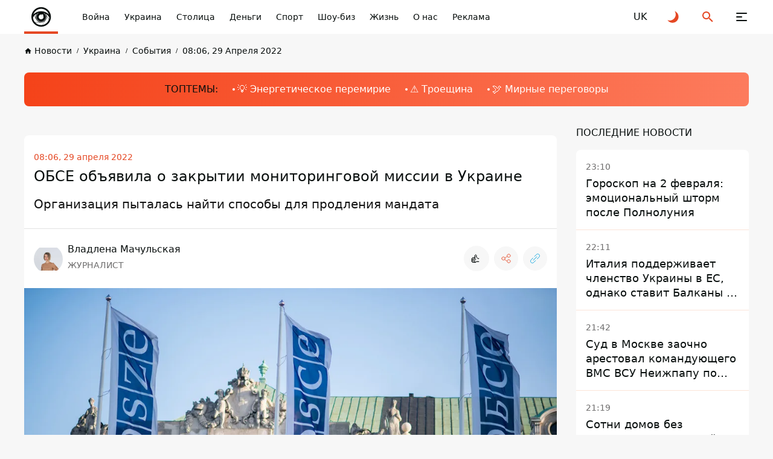

--- FILE ---
content_type: text/html; charset=UTF-8
request_url: https://informator.ua/ru/obse-obyavila-o-zakrytii-monitoringovoy-missii-v-ukraine
body_size: 71655
content:
<!DOCTYPE html>
<html lang="ru">
<head>
    <meta charset="utf-8">
    <meta name="viewport" content="width=device-width, initial-scale=1">
    <link rel="shortcut icon" href="/images/favicon.png" type="image/x-icon">
    <title>ОБСЕ объявила о закрытии мониторинговой миссии в Украине</title>

    <meta name="description" content="Информатор Украина ☝ ОБСЕ объявила о закрытии мониторинговой миссии в Украине. ✅ Новости Украины.">
    <meta property="og:site_name" content="Інформатор UA" />
    <meta property="og:locale" content="ru" />
    <meta property="og:type" content="website" />
    <meta property="og:url" content="https://informator.ua/ru/obse-obyavila-o-zakrytii-monitoringovoy-missii-v-ukraine" />
    <meta property="og:title" content="ОБСЕ объявила о закрытии мониторинговой миссии в Украине">
    <meta property="og:description" content="Информатор Украина ☝ ОБСЕ объявила о закрытии мониторинговой миссии в Украине. ✅ Новости Украины.">
    <meta property="og:image" content="https://cdn.informator.ua/@prod/media/ua/2022/04/29/626b71cfdb3f00.65320320.jpg">
            <meta property="og:image:width" content="1200">
        <meta property="og:image:height" content="675">
        <meta property="og:image:type" content="image/jpeg">
        <meta property="fb:app_id" content="2707069749612049">



    <meta name="twitter:card" content="summary_large_image" />
    <meta name="twitter:title" content="ОБСЕ объявила о закрытии мониторинговой миссии в Украине" />
    <meta name="twitter:description" content="Информатор Украина ☝ ОБСЕ объявила о закрытии мониторинговой миссии в Украине. ✅ Новости Украины.">
             <link href="https://informator.ua/ru/obse-obyavila-o-zakrytii-monitoringovoy-missii-v-ukraine" rel="canonical">
    
                                                <link rel="alternate" hreflang="ru" href="https://informator.ua/ru/obse-obyavila-o-zakrytii-monitoringovoy-missii-v-ukraine">
                            <link rel="alternate" hreflang="uk" href="https://informator.uahttps://informator.ua/uk/obsye-ogolosila-pro-zakrittya-monitoringovoji-misiji-v-ukrajini">
                        


    <script>
        // on page load or when changing themes, best to add inline in `head` to avoid FOUC
        if (localStorage.theme === 'dark' || (!('theme' in localStorage) && window.matchMedia('(prefers-color-scheme: dark)').matches)) {
            document.documentElement.classList.add('dark')
        } else {
            document.documentElement.classList.remove('dark')
        }
    </script>


    <style>
        #footer{
            content-visibility: auto;

        }
        /*.footer-ad{
            content-visibility: auto;
            contain-intrinsic-size: auto 350px;
        }*/
    </style>
    <link rel="preload" as="style" href="https://informator.ua/build/assets/app-751cfcce.css" /><link rel="stylesheet" href="https://informator.ua/build/assets/app-751cfcce.css" />







    <link rel="dns-prefetch" href="https://www.googletagmanager.com">
    <link rel="dns-prefetch" href="https://www.google-analytics.com">




    <!-- Google tag (gtag.js) -->
    <script async src="https://www.googletagmanager.com/gtag/js?id=G-5C3YQJ913L"></script>
    <script>
        window.dataLayer = window.dataLayer || [];
        function gtag(){dataLayer.push(arguments);}
        gtag('js', new Date());

        gtag('config', 'G-5C3YQJ913L');
    </script>





    <style>
        .nts-ad {display: flex; flex-direction: column; align-items: center; justify-content: center}
        .nts-ad-h250 {min-height: 250px}
        .nts-ad-h280 {min-height: 280px}
        .nts-ad-h600 {min-height: 600px; justify-content: flex-start}

        @media (max-width: 1023px) {
            .nts-ad[data-ym-ad="IFM_SBR"] {display: none}
        }

    </style>

    <link rel="preconnect" href="https://googleads.g.doubleclick.net/">
    <link rel="preconnect" href="https://tpc.googlesyndication.com/">
    
    

        <meta name="robots" content="index, follow, max-snippet:-1, max-image-preview:large, max-video-preview:-1" />
        
<link rel="preload" href="https://www.googletagmanager.com/gtm.js?id=GTM-PBGJD4G" as="script">
  <script>

        window.addEventListener("load", (event) => {
            window.requestAnimationFrame(function(){
                document.querySelector("footer").style.display='block';
            });

        });
    </script>
<script async src="https://pagead2.googlesyndication.com/pagead/js/adsbygoogle.js?client=ca-pub-6359655416066152"
     crossorigin="anonymous"></script>
</head>
<body class="antialiased dark:text-white dark:bg-bg-black1 text-primary bg-bg">

<div class="flex flex-col justify-between xl:pt-[64px] pt-[56px] min-h-screen 4xl:dark:bg-primary-pattern 4xl:bg-white-pattern">
    <header class="header fixed top-0 right-0 left-0 z-[100] dark:bg-black-header bg-white" id="header">
    <div class="container">
        <div class="flex items-center justify-space-between">
            <a aria-label="informator.ua" href="/ru" class="relative z-[1] before:absolute before:right-0
            before:bottom-0 before:left-0 before:z-[1] before:block before:w-full before:h-[4px]
            before:bg-accent flex items-center justify-center 2xl:px-12 2xl:min-w-[304px] xl:py-5 xl:px-5 xl:min-w-[206px] xl:h-[64px]
            xl:mr-0 md:mr-4  mr-auto py-2 px-2 w-14 h-14 min-w-[56px]">
                <style>
                    @media (min-width: 1366px) {
                        svg#svg-logo-desktop{
                            display: block;
                        }
                        svg#svg-logo-mobile{
                            display: none;
                        }
                    }

                    @media (max-width: 1366px) {
                        svg#svg-logo-desktop{
                            display: none;
                        }
                        svg#svg-logo-mobile{
                            display: block;
                        }
                    }
                </style>
                <svg id="svg-logo-desktop" xmlns="http://www.w3.org/2000/svg" version="1.1" viewBox="0 0 172.061 26"><defs><style>.st0,.st1{fill:#080e0d}.st1{fill-rule:evenodd}html.dark .st0,html.dark .st1{fill:#fff}</style></defs><path class="st0" d="M1.53 4.565v-2.8h3.6v2.9h-3.6v-.1zm0 16.5v-13.7h3.5v13.7h-3.5zM17.13 21.065v-8.5c0-1.9-1.2-2.6-2.3-2.6s-2.3.6-2.3 2.6v8.5h-3.5v-14.1h3.4v1.3c.9-1 2.2-1.5 3.5-1.5s2.5.5 3.3 1.2c1.1 1.1 1.4 2.5 1.4 4v9h-3.5v.1zM28.43 10.065v11h-3.5v-11h-1.5v-2.7h1.5v-1.8c0-2 1.2-4 4.1-4h2v3h-1.4c-.8 0-1.2.5-1.2 1.3v1.5h2.6v2.7h-2.6zM59.83 10.865c-.5-.5-1-.8-1.9-.8s-2.3.8-2.3 2.6v8.5h-3.5v-14.2h3.4v1.4c.7-.8 2-1.5 3.5-1.5s2.3.4 3.3 1.3l-2.6 2.7h.1zM80.83 21.065v-8.5c0-1.9-1.2-2.6-2.3-2.6s-2.3.6-2.3 2.5v8.6h-3.5v-8.5c0-1.9-1.2-2.6-2.3-2.6s-2.3.6-2.3 2.6v8.5h-3.5v-14.1h3.4v1.3c.9-.9 2.2-1.5 3.5-1.5s2.8.6 3.7 1.8c1.2-1.2 2.5-1.8 4.2-1.8s2.7.5 3.5 1.2c1.1 1.1 1.5 2.5 1.5 4v9h-3.6v.1zM95.33 21.065v-1.2c-.9.9-1.8 1.3-3.5 1.3s-2.8-.4-3.6-1.2c-.8-.8-1.2-1.9-1.2-3.2 0-2.2 1.5-4.1 4.9-4.1h3.3v-.7c0-1.5-.8-2.2-2.6-2.2s-1.9.4-2.7 1.2l-2.2-2.2c1.4-1.5 2.7-2 5-2 4 0 6 1.7 6 5v9.3h-3.4zm-.1-5.9h-2.7c-1.4 0-2.1.6-2.1 1.6s.7 1.6 2.1 1.6 1.5-.1 2.1-.7c.4-.4.5-.9.5-1.8v-.8l.1.1zM106.93 21.065c-2.9 0-4.1-2-4.1-4v-7h-1.5v-2.7h1.5v-4.1h3.5v4.2h2.5v2.7h-2.5v6.7c0 .8.4 1.3 1.2 1.3h1.3v3h-1.9v-.1zM121.63 19.465c-.9.9-2.3 1.7-4.4 1.7s-3.5-.8-4.3-1.7c-1.3-1.3-1.6-2.9-1.6-5.5s.3-4.1 1.6-5.5c.9-.9 2.3-1.7 4.3-1.7s3.5.8 4.4 1.7c1.3 1.3 1.6 2.9 1.6 5.5s-.3 4.2-1.6 5.5zm-2.7-8.9c-.4-.4-.9-.6-1.6-.6s-1.2.2-1.6.6c-.7.7-.8 2-.8 3.4s0 2.7.8 3.4c.4.4.9.6 1.6.6s1.2-.2 1.6-.6c.7-.7.8-2 .8-3.4s0-2.7-.8-3.4zM134.23 10.865c-.5-.5-1-.8-1.9-.8s-2.3.8-2.3 2.6v8.5h-3.5v-14.2h3.4v1.4c.7-.8 2-1.5 3.5-1.5s2.3.4 3.3 1.3l-2.6 2.7h.1zM136.63 21.065v-4h4v4h-4zM152.53 21.065v-1.3c-.9 1-2.2 1.5-3.5 1.5s-2.5-.5-3.3-1.2c-1.1-1.1-1.4-2.5-1.4-4v-9.1h3.5v8.5c0 1.9 1.2 2.6 2.3 2.6s2.3-.6 2.3-2.6v-8.5h3.5v14.1h-3.4zM167.13 21.065v-1.2c-.9.9-1.8 1.3-3.5 1.3s-2.8-.4-3.6-1.2c-.8-.8-1.2-1.9-1.2-3.2 0-2.2 1.5-4.1 4.9-4.1h3.3v-.7c0-1.5-.8-2.2-2.6-2.2s-1.9.4-2.7 1.2l-2.2-2.2c1.4-1.5 2.7-2 5-2 4 0 6 1.7 6 5v9.3h-3.4zm-.1-5.9h-2.7c-1.4 0-2.1.6-2.1 1.6s.7 1.6 2.1 1.6 1.5-.1 2.1-.7c.4-.4.5-.9.5-1.8v-.8l.1.1z"/><g><path class="st1" d="M51.444 14.44c-.032 5.64-4.631 10.102-10.218 9.993-5.375-.106-9.82-4.477-9.807-10.039.014-5.67 4.68-10.075 10.183-9.983 5.288.09 9.823 4.376 9.842 10.03zm-18.089-.038c-.024 4.393 3.495 8.025 7.924 8.098 4.557.075 8.23-3.535 8.228-8.077-.003-4.596-3.693-7.994-7.907-8.078-4.581-.09-8.258 3.617-8.245 8.057z"/><path class="st1" d="M41.5 9.58a9.292 9.292 0 0 1 6.57 2.71 6.908 6.908 0 0 0-13.14 0 9.293 9.293 0 0 1 6.57-2.71z"/><path class="st0" d="M46.188 14.422c0 1.288-.52 2.454-1.36 3.301l-2.034 3.526a6.953 6.953 0 0 0 5.235-4.455l-1.95-3.376c.071.323.11.66.11 1.004zM48.424 14.973a7.788 7.788 0 0 0-3.096-3.257c.263.372.473.784.62 1.224l2.135 3.698c.179-.53.296-1.087.341-1.665zM37.446 16.774l-1.912-3.26c-.37.446-.693.936-.957 1.46a6.922 6.922 0 0 0 1.729 4.058h4.343a4.692 4.692 0 0 1-3.203-2.258z"/><path class="st0" d="M41.5 19.11h-5.079a6.791 6.791 0 0 0 5.08 2.26 7 7 0 0 0 1.133-.094l1.886-3.27a4.667 4.667 0 0 1-3.02 1.104zM36.813 14.422c0-1.008.32-1.941.86-2.706a7.78 7.78 0 0 0-2.053 1.696l1.398 2.383a4.683 4.683 0 0 1-.205-1.373z"/><path class="st0" d="M45.45 14.422a3.95 3.95 0 1 1-5.934-3.415 7.89 7.89 0 0 0-.841.27 4.23 4.23 0 1 0 5.652 0 7.922 7.922 0 0 0-.842-.27 3.948 3.948 0 0 1 1.966 3.415z"/><path class="st1" d="M43.31 13.423a.806.806 0 1 1-1.265-.995 2.066 2.066 0 1 0 1.265.995z"/></g></svg>
                <svg id="svg-logo-mobile" width="40" height="40" viewBox="0 0 40 40" fill="none" xmlns="http://www.w3.org/2000/svg"><defs><style>.st{fill:#080E0D}html.dark .st{fill:white}</style></defs>
                    <path d="M12.2225 24.6051L8.49512 18.2407C8.52486 18.211 8.55459 18.1714 8.58433 18.1416C8.61407 18.1119 8.64381 18.0722 8.66364 18.0425L11.3898 22.6918C11.4493 22.8901 11.5187 23.0883 11.598 23.2866C11.7665 23.7426 11.9747 24.1788 12.2225 24.6051Z" class="st"/>
                    <path d="M32.981 24.3371C32.9611 24.3867 32.9413 24.4362 32.9314 24.4858C32.9116 24.5354 32.8917 24.5849 32.8818 24.6345L29.0751 18.0422C29.0454 17.9034 29.0057 17.7646 28.976 17.6258C28.9264 17.4573 28.8769 17.2789 28.8174 17.1104L32.981 24.3371Z" class="st"/>
                    <path fill-rule="evenodd" clip-rule="evenodd" d="M20.1336 3.81738C11.1919 3.81738 3.94531 11.064 3.94531 20.0156C3.94531 28.9574 11.1919 36.2139 20.1336 36.2139C29.0754 36.2139 36.322 28.9673 36.322 20.0156C36.322 11.064 29.0754 3.81738 20.1336 3.81738ZM20.1336 6.53362C26.1312 6.53362 31.1968 10.4494 32.9515 15.8521C29.6603 12.5807 25.1299 10.5683 20.1336 10.5683C15.1274 10.5683 10.5971 12.5906 7.31582 15.8521C9.06055 10.4394 14.146 6.53362 20.1336 6.53362ZM11.3902 22.6922L8.66401 18.0429C9.79412 16.7244 11.1523 15.6042 12.669 14.7319C11.6083 16.2189 10.9936 18.0429 10.9936 20.0156C10.9837 20.9475 11.1225 21.8397 11.3902 22.6922ZM14.6219 13.8694C15.1572 13.6613 15.7024 13.4927 16.2675 13.344C13.9775 14.6823 12.431 17.1606 12.431 20.0057C12.431 24.2684 15.8809 27.7183 20.1436 27.7183C24.3964 27.7183 27.8561 24.2684 27.8561 20.0057C27.8561 17.1606 26.3096 14.6823 24.0197 13.344C24.5748 13.4927 25.1299 13.6613 25.6652 13.8694C27.3505 15.3762 28.4013 17.5671 28.4013 20.0057C28.4013 24.5658 24.7037 28.2635 20.1436 28.2635C15.5835 28.2635 11.8858 24.5658 11.8858 20.0057C11.8759 17.577 12.9366 15.3862 14.6219 13.8694ZM23.633 18.1024C23.9403 18.6674 24.1089 19.3217 24.1089 20.0057C24.1089 22.2362 22.3047 24.0404 20.0742 24.0404C17.8437 24.0404 16.0395 22.2362 16.0395 20.0057C16.0395 17.7753 17.8437 15.971 20.0742 15.971C20.4608 15.971 20.8276 16.0206 21.1745 16.1197C21.462 15.8025 21.8784 15.6042 22.3443 15.6042C23.2167 15.6042 23.9205 16.3081 23.9205 17.1805C23.9304 17.5274 23.8214 17.8446 23.633 18.1024ZM6.62189 21.0863C7.13738 20.0652 7.7619 19.1135 8.48557 18.2412L12.213 24.6055C13.4125 26.6674 15.3951 28.2238 17.7644 28.8484L9.87342 28.8682C8.03947 26.7468 6.85981 24.0503 6.62189 21.0863ZM20.1336 33.5671C16.2179 33.5671 12.6888 31.9016 10.2204 29.1557H20.1336C22.384 29.1557 24.436 28.3428 26.032 27.0045L22.3542 33.3886C21.6306 33.5076 20.8871 33.5671 20.1336 33.5671ZM22.6615 33.3292L26.6368 26.4494C28.2724 24.7938 29.2935 22.5237 29.2935 20.0057C29.2935 19.3316 29.2142 18.6774 29.0853 18.0429L32.892 24.6352C31.2663 29.0764 27.4001 32.437 22.6615 33.3292ZM28.8177 17.121C28.5302 16.2585 28.1237 15.4555 27.6083 14.7319C30.1956 16.209 32.3071 18.4196 33.6553 21.0863C33.5661 22.2164 33.3381 23.3069 32.9912 24.3378L28.8177 17.121Z" class="st"/>
                    <path d="M23.91 17.1705H23.7911C23.7911 17.577 23.6226 17.9437 23.3648 18.2015C23.0972 18.4691 22.7304 18.6278 22.3338 18.6278C21.9274 18.6278 21.5606 18.4592 21.3029 18.2015C21.0352 17.9338 20.8766 17.567 20.8766 17.1705C20.8766 16.7641 21.0451 16.3973 21.3029 16.1395C21.5705 15.8719 21.9373 15.7133 22.3338 15.7133C22.7403 15.7133 23.1071 15.8818 23.3648 16.1395C23.6325 16.4072 23.7911 16.774 23.7911 17.1705H23.91H24.029C24.029 16.2387 23.2657 15.4753 22.3338 15.4753C21.402 15.4753 20.6387 16.2387 20.6387 17.1705C20.6387 18.1024 21.402 18.8657 22.3338 18.8657C23.2657 18.8657 24.029 18.1024 24.029 17.1705H23.91Z" class="st"/>
                </svg>

            </a>
            <button class="group relative z-[1] block xl:order-none order-last 2xl:mr-[84px] xl:mr-11 xl:ml-0 md:ml-8 ml-6 xl:w-16 xl:h-16 w-6 h-6" aria-label="Меню" id="hamburger-trigger">
                <span class="absolute xl:top-[25px] xl:left-[23px] top-[5px] left-[3px] block w-[18px] h-[2px] dark:bg-white bg-primary rounded-[2px] inf_ua-transition dark:group-hover:bg-accent group-hover:bg-accent xl:group-[.is--active]:top-[31px] group-[.is--active]:top-[11px] group-[.is--active]:-rotate-45"></span>
                <span class="absolute xl:top-[31px] xl:left-[23px] top-[11px] left-[3px] block w-[10px] h-[2px] dark:bg-white bg-primary rounded-[2px] inf_ua-transition dark:group-hover:bg-accent group-hover:bg-accent group-[.is--active]:opacity-0"></span>
                <span class="absolute xl:top-[37px] xl:left-[23px] top-[17px] left-[3px] block w-[18px] h-[2px] dark:bg-white bg-primary rounded-[2px] inf_ua-transition dark:group-hover:bg-accent group-hover:bg-accent xl:group-[.is--active]:top-[31px] group-[.is--active]:top-[11px] group-[.is--active]:rotate-45"></span>
            </button>
            <nav class="hidden md:block mr-auto xl:max-w-none max-w-[calc(100%-296px)]">
                <ul class="flex overflow-x-auto overflow-y-hidden">
                    
                                                    <li class="2xl:ml-11 ml-6">
                            <a href="https://informator.ua/ru/category/voyna" class="whitespace-nowrap block w-fit text-sm/6 font-medium dark:text-white text-primary transition ease-in-out duration-200 dark:hover:text-accent hover:text-accent">Война</a>
                        </li>
                    
                                                    <li class="2xl:ml-11 ml-6">
                            <a href="https://informator.ua/ru/category/ukraina" class="whitespace-nowrap block w-fit text-sm/6 font-medium dark:text-white text-primary transition ease-in-out duration-200 dark:hover:text-accent hover:text-accent">Украина</a>
                        </li>
                    
                                                    <li class="2xl:ml-11 ml-6">
                            <a href="https://kiev.informator.ua" class="whitespace-nowrap block w-fit text-sm/6 font-medium dark:text-white text-primary transition ease-in-out duration-200 dark:hover:text-accent hover:text-accent">Столица</a>
                        </li>
                    
                                                    <li class="2xl:ml-11 ml-6">
                            <a href="https://informator.ua/ru/category/ekonomika" class="whitespace-nowrap block w-fit text-sm/6 font-medium dark:text-white text-primary transition ease-in-out duration-200 dark:hover:text-accent hover:text-accent">Деньги</a>
                        </li>
                    
                                                    <li class="2xl:ml-11 ml-6">
                            <a href="https://informator.ua/ru/category/sport" class="whitespace-nowrap block w-fit text-sm/6 font-medium dark:text-white text-primary transition ease-in-out duration-200 dark:hover:text-accent hover:text-accent">Спорт</a>
                        </li>
                    
                                                    <li class="2xl:ml-11 ml-6">
                            <a href="https://informator.ua/ru/category/sou-biz" class="whitespace-nowrap block w-fit text-sm/6 font-medium dark:text-white text-primary transition ease-in-out duration-200 dark:hover:text-accent hover:text-accent">Шоу-биз</a>
                        </li>
                    
                                                    <li class="2xl:ml-11 ml-6">
                            <a href="https://informator.ua/ru/category/zizn" class="whitespace-nowrap block w-fit text-sm/6 font-medium dark:text-white text-primary transition ease-in-out duration-200 dark:hover:text-accent hover:text-accent">Жизнь</a>
                        </li>
                    
                                                    <li class="2xl:ml-11 ml-6">
                            <a href="https://informator.ua/ru/about" class="whitespace-nowrap block w-fit text-sm/6 font-medium dark:text-white text-primary transition ease-in-out duration-200 dark:hover:text-accent hover:text-accent">О нас</a>
                        </li>
                    
                                                    <li class="2xl:ml-11 ml-6">
                            <a href="https://promo.informator.ua/?from=menu" class="whitespace-nowrap block w-fit text-sm/6 font-medium dark:text-white text-primary transition ease-in-out duration-200 dark:hover:text-accent hover:text-accent">Реклама</a>
                        </li>
                    

                </ul>
            </nav>
                                                                                                                <a rel="alternate" hreflang="uk" href="https://informator.ua/uk/obsye-ogolosila-pro-zakrittya-monitoringovoji-misiji-v-ukrajini"  class="flex items-center justify-center 2xl:ml-8 xl:ml-4 md:ml-8 ml-6 w-6 h-6 text-md/6 font-medium text-primary dark:text-white transition ease-in-out duration-200 dark:hover:text-accent hover:text-accent">
                            <span>UK</span>
                        </a>
                                                                                
            <button class="group flex items-center justify-center 2xl:ml-8 xl:ml-4 md:ml-8 ml-6 w-6 h-6" id="toggle-dark-theme" aria-label="Переключиться на другую тему">
                <svg class="w-6 h-6 text-accent dark:group-hover:text-white group-hover:text-primary">
                    <use xlink:href="https://informator.ua/img/sprite.svg#icon-moon"></use>
                </svg>
            </button>
            <button class="group flex items-center justify-center 2xl:ml-8 xl:ml-4 md:ml-8 ml-6 w-6 h-6" id="search-trigger" aria-label="Поиск">
                <svg class="w-6 h-6 text-accent dark:group-hover:text-white group-hover:text-primary">
                    <use xlink:href="https://informator.ua/img/sprite.svg#icon-search"></use>
                </svg>
            </button>
            
            
            
            
            
        </div>
    </div>
    </header>
    <div class="flex-auto">
        


    

        
        <!-- schema -->
<script type="application/ld+json">
    {
        "@context": "https://schema.org",
        "@type": "WebPage",
        "url":"https://informator.ua/ru",
			"publisher": {
				"@type": "Organization",
				"name": "Інформатор",
				"logo": {
					"@type": "ImageObject",
					"url": "https://informator.ua/images/logo.png",
					"width": 1000,
					"height": 112
			  }
			}
		}
</script>


<script type="application/ld+json">
    {
      "@context": "https://schema.org",
      "@type": "NewsArticle",
      "mainEntityOfPage":{
        "@type":"WebPage",
        "@id":"https://informator.ua/ru/obse-obyavila-o-zakrytii-monitoringovoy-missii-v-ukraine"
		},
		"headline": "ОБСЕ объявила о закрытии мониторинговой миссии в Украине",
		"datePublished": "2023-10-12T00:45:58+03:00",
		"dateModified": "2025-05-30T11:16:40+03:00",
		"description": "Информатор Украина ☝ ОБСЕ объявила о закрытии мониторинговой миссии в Украине. ✅ Новости Украины.",
            "author": [
                            {
              "@type": "Person",
                "knowsAbout": "Окончила с отличием Запорожскую политехнику по специальности «журналистика». Ещё в школьные годы начала интересоваться политикой, а будучи студенткой и сама попала туда. Параллельно работала корреспондентом в региональных СМИ (телевидение, информационные агентства). Создавала специальные материалы о децентрализации в Украине для европейских коллег. 



Журналистскую карьеру начала в 2015 году, а в команду Информатора попала в 2020 году. Главным принципом моей миссии является стремление «во всем дойти до самой сути».",
            


            "image": "https://cdn.informator.ua/@prod/media/avatars/2025/10/23/68fa0798604c10.64616556.jpg",
                            "url": "https://informator.ua/ru/author-profile/vladlena-machulskaya",
                        "email": "hadid77@ukr.net",
                        "name": "Владлена Мачульская"
}                ],

        "publisher": {
        "@type": "Organization",
        "name": "Інформатор",
        "logo": {
            "@type": "ImageObject",
            "url": "https://informator.ua/images/logo.png",
            "width": 1000,
            "height": 112
      }
    },
    "image": {
        "@type": "ImageObject",
        "url": "https://cdn.informator.ua/@prod/media/ua/2022/04/29/626b71cfdb3f00.65320320.jpg"
		},
        "speakable": {
          "@type": "SpeakableSpecification",
          "cssSelector": [".inf_ua-content"]
        },
            "articleSection": "События",
        "articleBody": "Глава ОБСЕ Збигнев Рау и генеральный секретарь ОБСЕ Хельга Шмид объявили о закрытии специальной мониторинговой миссии в Украине.
Об этом сообщается на сайте организации, – передаёт Информатор.
В заявлении представителей ОБСЕ указывается, что они пытались найти способы для продления мандата специальной мониторинговой миссии. Но позиция рф не оставила другого выбора, кроме как предпринять шаги по закрытию миссии. Глава ОБСЕ также высоко оценил работу членов специальной мониторинговой миссии, поскольку она сыграла решающую роль в предоставлении объективной информации.

«Миссия сыграла решающую роль в предоставлении объективной информации на местах, содействии прекращению огня и работе по ослаблению последствий конфликта для гражданского населения», – говорится в сообщении. 

Рау заверил, что ОБСЕ будет продолжать свою деятельность в Украине в соответствии с существующими обязательствами ОБСЕ.

«Польское председательство продолжит взаимодействие с государствами-участниками для изучения альтернатив будущей роли ОБСЕ в Украине», – добавил он.

Отметим, специальную мониторинговую миссию ОБСЕ в Украине создали в марте 2014 года. Её основные задачи — это объективно наблюдать за ситуацией в Украине и отчитываться по ней, а также способствовать диалогу между всеми сторонами конфликта.
Напомним, в Мариуполе боевики обстреляли офис ОБСЕ, сгорели два автомобиля.
Кроме того, оккупанты взяли в плен сотрудников ОБСЕ на востоке Украины.
Также Информатор писал, почему международные блоки и альянсы не остановили войну в Украине.
Подписывайтесь на наш Telegram-канал, чтобы не пропустить важные новости. За новостями в режиме онлайн прямо в мессенджере следите в нашем Telegram-канале Информатор Live. Подписаться на канал в Viber можно здесь."    }
</script>

<script type="application/ld+json">
    {
        "@context": "https://schema.org",
        "@type":"BreadcrumbList",
        "itemListElement":
            [{
        "@type": "ListItem",
        "position": 1,
        "item": {
          "@id": "https://informator.ua/ru",
              "name": "Головна"
            }
          },
            {
         "@type": "ListItem",
         "position": 2,
         "item": {
           "@id": "https://informator.ua/ru/category/sobytiya",
                    "name": "События"
                   }
                },
        {
          "@type": "ListItem",
          "position": 3,
          "item": {
            "@id": "https://informator.ua/ru/obse-obyavila-o-zakrytii-monitoringovoy-missii-v-ukraine",
                  "name": "ОБСЕ объявила о закрытии мониторинговой миссии в Украине"

                }
              }
          ]
        }
</script>
<!-- /schema -->
    <div class="pt-4">
            <div class="container">
                <nav class="overflow-x-auto overflow-y-hidden">
                    <ul class="flex items-center">

        
                                                        <li class="">
                                <a href="https://informator.ua/ru/" class="group flex items-center w-fit text-[10px]/4 font-medium whitespace-nowrap text-primary dark:text-black-font inf_ua-transition hover:text-accent dark:hover:text-accent">
                                    <svg class="mr-1 w-[13px] h-[13px] text-primary dark:text-black-font group-hover:text-accent">
                                        <use xlink:href="https://informator.ua/img/sprite.svg#icon-home"></use>
                                    </svg>
                                    <span class="text-sm/[1.5rem] ">Новости</span>
                                </a>
                            </li>
                            
        
                                                            <li class="ml-2">
                                    <a href="https://informator.ua/ru/category/ukraina" class="before:content-['/'] before:mr-2 before:text-[10px]/4 before:font-medium before:text-primary dark:before:text-black-font flex items-center w-fit text-[10px]/4 font-medium whitespace-nowrap text-primary dark:text-black-font inf_ua-transition hover:text-accent dark:hover:text-accent">
                                        <span  class="text-sm/[1.5rem] ">Украина</span>
                                    </a>
                                </li>
                            
        
                                                            <li class="ml-2">
                                    <a href="https://informator.ua/ru/category/sobytiya" class="before:content-['/'] before:mr-2 before:text-[10px]/4 before:font-medium before:text-primary dark:before:text-black-font flex items-center w-fit text-[10px]/4 font-medium whitespace-nowrap text-primary dark:text-black-font inf_ua-transition hover:text-accent dark:hover:text-accent">
                                        <span  class="text-sm/[1.5rem] ">События</span>
                                    </a>
                                </li>
                            
        
                                                            <li class="ml-2">
                                    <a href="https://informator.ua/ru/archive/2022/04/29#feed" class="before:content-['/'] before:mr-2 before:text-[10px]/4 before:font-medium before:text-primary dark:before:text-black-font flex items-center w-fit text-[10px]/4 font-medium whitespace-nowrap text-primary dark:text-black-font inf_ua-transition hover:text-accent dark:hover:text-accent">
                                        <span  class="text-sm/[1.5rem] ">08:06, 29 Апреля 2022</span>
                                    </a>
                                </li>
                            
                            </ul>
                </nav>
            </div>
        </div>




    <div class="lg:pt-6 lg:pb-8 md:py-6 py-2">
        <div class="container">
            <div class="md:py-4 md:pl-6 pl-4 py-2 bg-gradient-accent-white dark:bg-gradient-accent-dark rounded-lg overflow-x-auto overflow-y-hidden"  style="background-color: #ff4013" >
                <div class="flex items-center w-fit mx-auto">
                    <span class="block mr-6 w-fit md:text-base/6 text-xs/4  font-medium whitespace-nowrap text-primary"> ТОПТЕМЫ:</span>
                    <ul class="flex items-center pr-6">

                                                                                    <li class="">
                                                                    <a href="https://informator.ua/ru/tags/energeticheskoe-peremirie"
                                       class="before:block before:w-1 before:h-1 before:mr-1 before:bg-white before:rounded before:transition before:ease-in-out before:duration-20 flex items-center w-fit md:text-base/6 text-[10px]/4  font-medium whitespace-nowrap text-white transition ease-in-out duration-200 dark:hover:text-primary dark:hover:before:bg-primary hover:text-primary hover:before:bg-primary text-sm/[1.5rem]">
                                        💡 Энергетическое перемирие</a>
                                                            </li>
                                                                                    <li class="md:ml-6 ml-2">
                                                                    <a href="https://informator.ua/ru/tags/troeshhina"
                                       class="before:block before:w-1 before:h-1 before:mr-1 before:bg-white before:rounded before:transition before:ease-in-out before:duration-20 flex items-center w-fit md:text-base/6 text-[10px]/4  font-medium whitespace-nowrap text-white transition ease-in-out duration-200 dark:hover:text-primary dark:hover:before:bg-primary hover:text-primary hover:before:bg-primary text-sm/[1.5rem]">
                                        ⚠️ Троещина</a>
                                                            </li>
                                                                                    <li class="md:ml-6 ml-2">
                                                                    <a href="https://informator.ua/ru/tags/mirnye-peregovory"
                                       class="before:block before:w-1 before:h-1 before:mr-1 before:bg-white before:rounded before:transition before:ease-in-out before:duration-200 flex items-center w-fit md:text-base/6 text-[10px]/4  font-medium whitespace-nowrap text-white transition ease-in-out duration-200 dark:hover:text-primary dark:hover:before:bg-primary hover:text-primary hover:before:bg-primary text-sm/[1.5rem]">
                                        🕊 Мирные переговоры</a>
                                                            </li>
                        
                    </ul>
                </div>
            </div>
        </div>
    </div>




    <div class="">
        <div class="container">
            <div class="lg:grid 2xl:grid-cols-[416px_1fr_416px] xl:grid-cols-[286px_1fr_286px] lg:grid-cols-[1fr_286px] lg:gap-[32px]">
                <div class="row-start-1 column-start-1 row-end-4 column-end-2 xl:block hidden section5">

                                        <div class="custom-widget" data-widget-id="4" style="display:none;"><div class=" py-6 px-4 bg-green_card rounded-lg



" style="     ">
    <div class="flex items-start justify-between mb-4 pb-2 border-b dark:border-black-line border-primary">
        <div class="my-auto">
            <h2 style="                 " class="2xl:text-lg/6 text-sm/4 font-medium 2xl:tracking-[-0.54px] tracking-[-0.42px] uppercase text-primary

                             
                ">Война в Украине</h2>
        </div>







    </div>
    <div class="">
                    <h3 class="2xl:text-2xl/6 text-lg/6 font-medium uppercase text-primary

                        
            " style="                 ">СУМАРНІ ОРІЄНТОВНІ ВТРАТИ ПРОТИВНИКА НА
                <b class="inline-block py-1 px-2 text-xl leading-none font-medium text-white bg-light-blue-2 rounded-lg

                                            " style="                 ">1439</b> ДЕНЬ.</h3>
            </div>
    <div class="grid xl:grid-cols-2 grid-cols-1 gap-1 mt-4">
                                                            <div class="2xl:flex 2xl:items-center min-h-[80px] 2xl:px-3 px-2 py-1 w-full bg-salad_card rounded-lg

                        
            " style="     ">

                <svg class="2xl:min-w-[64px] min-w-[60px] 2xl:w-[64px] w-[60px] 2xl:h-[64px] h-[60px]">
                    <use xlink:href="/img/technique.svg#icon-people"></use>
                </svg>
                <div class="2xl:ml-2 2xl:mt-0 mt-1">
                    <span class="block w-fit 2xl:text-base/6 text-xs/4 font-semibold text-primary

                                 
                    " style="                 ">1240680


                                                    <span class="2xl:text-[11px] text-[10px] leading-3 align-middle text-aquamarine

                                                                     " style="                 ">+1090</span>
                        
                    </span>
                    <span class="block w-fit 2xl:text-sm/4 text-[10px]/4 font-medium uppercase break-all text-dark-salad

                                
                    " style="                 ">

                        Личный состав
                    </span>
                </div>
            </div>
                                                    <div class="2xl:flex 2xl:items-center min-h-[80px] 2xl:px-3 px-2 py-1 w-full bg-salad_card rounded-lg

                        
            " style="     ">

                <svg class="2xl:min-w-[64px] min-w-[60px] 2xl:w-[64px] w-[60px] 2xl:h-[64px] h-[60px]">
                    <use xlink:href="/img/technique.svg#icon-tank"></use>
                </svg>
                <div class="2xl:ml-2 2xl:mt-0 mt-1">
                    <span class="block w-fit 2xl:text-base/6 text-xs/4 font-semibold text-primary

                                 
                    " style="                 ">11625


                                                    <span class="2xl:text-[11px] text-[10px] leading-3 align-middle text-aquamarine

                                                                     " style="                 ">+6</span>
                        
                    </span>
                    <span class="block w-fit 2xl:text-sm/4 text-[10px]/4 font-medium uppercase break-all text-dark-salad

                                
                    " style="                 ">

                        Танки
                    </span>
                </div>
            </div>
                                                    <div class="2xl:flex 2xl:items-center min-h-[80px] 2xl:px-3 px-2 py-1 w-full bg-salad_card rounded-lg

                        
            " style="     ">

                <svg class="2xl:min-w-[64px] min-w-[60px] 2xl:w-[64px] w-[60px] 2xl:h-[64px] h-[60px]">
                    <use xlink:href="/img/technique.svg#icon-bbm"></use>
                </svg>
                <div class="2xl:ml-2 2xl:mt-0 mt-1">
                    <span class="block w-fit 2xl:text-base/6 text-xs/4 font-semibold text-primary

                                 
                    " style="                 ">23980


                                                    <span class="2xl:text-[11px] text-[10px] leading-3 align-middle text-aquamarine

                                                                     " style="                 ">+3</span>
                        
                    </span>
                    <span class="block w-fit 2xl:text-sm/4 text-[10px]/4 font-medium uppercase break-all text-dark-salad

                                
                    " style="                 ">

                        Боевые бронированные машины
                    </span>
                </div>
            </div>
                                                    <div class="2xl:flex 2xl:items-center min-h-[80px] 2xl:px-3 px-2 py-1 w-full bg-salad_card rounded-lg

                        
            " style="     ">

                <svg class="2xl:min-w-[64px] min-w-[60px] 2xl:w-[64px] w-[60px] 2xl:h-[64px] h-[60px]">
                    <use xlink:href="/img/technique.svg#icon-art"></use>
                </svg>
                <div class="2xl:ml-2 2xl:mt-0 mt-1">
                    <span class="block w-fit 2xl:text-base/6 text-xs/4 font-semibold text-primary

                                 
                    " style="                 ">36777


                                                    <span class="2xl:text-[11px] text-[10px] leading-3 align-middle text-aquamarine

                                                                     " style="                 ">+9</span>
                        
                    </span>
                    <span class="block w-fit 2xl:text-sm/4 text-[10px]/4 font-medium uppercase break-all text-dark-salad

                                
                    " style="                 ">

                        Артиллерийские системы
                    </span>
                </div>
            </div>
                                                    <div class="2xl:flex 2xl:items-center min-h-[80px] 2xl:px-3 px-2 py-1 w-full bg-salad_card rounded-lg

                        
            " style="     ">

                <svg class="2xl:min-w-[64px] min-w-[60px] 2xl:w-[64px] w-[60px] 2xl:h-[64px] h-[60px]">
                    <use xlink:href="/img/technique.svg#icon-rszv"></use>
                </svg>
                <div class="2xl:ml-2 2xl:mt-0 mt-1">
                    <span class="block w-fit 2xl:text-base/6 text-xs/4 font-semibold text-primary

                                 
                    " style="                 ">1632


                        
                    </span>
                    <span class="block w-fit 2xl:text-sm/4 text-[10px]/4 font-medium uppercase break-all text-dark-salad

                                
                    " style="                 ">

                        Реактивные системы залпового огня
                    </span>
                </div>
            </div>
                                                    <div class="2xl:flex 2xl:items-center min-h-[80px] 2xl:px-3 px-2 py-1 w-full bg-salad_card rounded-lg

                        
            " style="     ">

                <svg class="2xl:min-w-[64px] min-w-[60px] 2xl:w-[64px] w-[60px] 2xl:h-[64px] h-[60px]">
                    <use xlink:href="/img/technique.svg#icon-ppo"></use>
                </svg>
                <div class="2xl:ml-2 2xl:mt-0 mt-1">
                    <span class="block w-fit 2xl:text-base/6 text-xs/4 font-semibold text-primary

                                 
                    " style="                 ">1290


                        
                    </span>
                    <span class="block w-fit 2xl:text-sm/4 text-[10px]/4 font-medium uppercase break-all text-dark-salad

                                
                    " style="                 ">

                        Системы противовоздушной обороны
                    </span>
                </div>
            </div>
                                                    <div class="2xl:flex 2xl:items-center min-h-[80px] 2xl:px-3 px-2 py-1 w-full bg-salad_card rounded-lg

                        
            " style="     ">

                <svg class="2xl:min-w-[64px] min-w-[60px] 2xl:w-[64px] w-[60px] 2xl:h-[64px] h-[60px]">
                    <use xlink:href="/img/technique.svg#icon-plane"></use>
                </svg>
                <div class="2xl:ml-2 2xl:mt-0 mt-1">
                    <span class="block w-fit 2xl:text-base/6 text-xs/4 font-semibold text-primary

                                 
                    " style="                 ">435


                        
                    </span>
                    <span class="block w-fit 2xl:text-sm/4 text-[10px]/4 font-medium uppercase break-all text-dark-salad

                                
                    " style="                 ">

                        Самолеты
                    </span>
                </div>
            </div>
                                                    <div class="2xl:flex 2xl:items-center min-h-[80px] 2xl:px-3 px-2 py-1 w-full bg-salad_card rounded-lg

                        
            " style="     ">

                <svg class="2xl:min-w-[64px] min-w-[60px] 2xl:w-[64px] w-[60px] 2xl:h-[64px] h-[60px]">
                    <use xlink:href="/img/technique.svg#icon-helicopter"></use>
                </svg>
                <div class="2xl:ml-2 2xl:mt-0 mt-1">
                    <span class="block w-fit 2xl:text-base/6 text-xs/4 font-semibold text-primary

                                 
                    " style="                 ">347


                        
                    </span>
                    <span class="block w-fit 2xl:text-sm/4 text-[10px]/4 font-medium uppercase break-all text-dark-salad

                                
                    " style="                 ">

                        Вертолеты
                    </span>
                </div>
            </div>
                                                    <div class="2xl:flex 2xl:items-center min-h-[80px] 2xl:px-3 px-2 py-1 w-full bg-salad_card rounded-lg

                        
            " style="     ">

                <svg class="2xl:min-w-[64px] min-w-[60px] 2xl:w-[64px] w-[60px] 2xl:h-[64px] h-[60px]">
                    <use xlink:href="/img/technique.svg#icon-auto"></use>
                </svg>
                <div class="2xl:ml-2 2xl:mt-0 mt-1">
                    <span class="block w-fit 2xl:text-base/6 text-xs/4 font-semibold text-primary

                                 
                    " style="                 ">76439


                                                    <span class="2xl:text-[11px] text-[10px] leading-3 align-middle text-aquamarine

                                                                     " style="                 ">+62</span>
                        
                    </span>
                    <span class="block w-fit 2xl:text-sm/4 text-[10px]/4 font-medium uppercase break-all text-dark-salad

                                
                    " style="                 ">

                        Автомобильная техника и цистерны с ГСМ
                    </span>
                </div>
            </div>
                                                    <div class="2xl:flex 2xl:items-center min-h-[80px] 2xl:px-3 px-2 py-1 w-full bg-salad_card rounded-lg

                        
            " style="     ">

                <svg class="2xl:min-w-[64px] min-w-[60px] 2xl:w-[64px] w-[60px] 2xl:h-[64px] h-[60px]">
                    <use xlink:href="/img/technique.svg#icon-ship"></use>
                </svg>
                <div class="2xl:ml-2 2xl:mt-0 mt-1">
                    <span class="block w-fit 2xl:text-base/6 text-xs/4 font-semibold text-primary

                                 
                    " style="                 ">28


                        
                    </span>
                    <span class="block w-fit 2xl:text-sm/4 text-[10px]/4 font-medium uppercase break-all text-dark-salad

                                
                    " style="                 ">

                        Военные корабли и катера
                    </span>
                </div>
            </div>
                                                    <div class="2xl:flex 2xl:items-center min-h-[80px] 2xl:px-3 px-2 py-1 w-full bg-salad_card rounded-lg

                        
            " style="     ">

                <svg class="2xl:min-w-[64px] min-w-[60px] 2xl:w-[64px] w-[60px] 2xl:h-[64px] h-[60px]">
                    <use xlink:href="/img/technique.svg#icon-bpla"></use>
                </svg>
                <div class="2xl:ml-2 2xl:mt-0 mt-1">
                    <span class="block w-fit 2xl:text-base/6 text-xs/4 font-semibold text-primary

                                 
                    " style="                 ">120134


                                                    <span class="2xl:text-[11px] text-[10px] leading-3 align-middle text-aquamarine

                                                                     " style="                 ">+206</span>
                        
                    </span>
                    <span class="block w-fit 2xl:text-sm/4 text-[10px]/4 font-medium uppercase break-all text-dark-salad

                                
                    " style="                 ">

                        Беспилотные летательные аппараты
                    </span>
                </div>
            </div>
                                                    <div class="2xl:flex 2xl:items-center min-h-[80px] 2xl:px-3 px-2 py-1 w-full bg-salad_card rounded-lg

                        
            " style="     ">

                <svg class="2xl:min-w-[64px] min-w-[60px] 2xl:w-[64px] w-[60px] 2xl:h-[64px] h-[60px]">
                    <use xlink:href="/img/technique.svg#icon-rocket"></use>
                </svg>
                <div class="2xl:ml-2 2xl:mt-0 mt-1">
                    <span class="block w-fit 2xl:text-base/6 text-xs/4 font-semibold text-primary

                                 
                    " style="                 ">4205


                        
                    </span>
                    <span class="block w-fit 2xl:text-sm/4 text-[10px]/4 font-medium uppercase break-all text-dark-salad

                                
                    " style="                 ">

                        Крылатые ракеты
                    </span>
                </div>
            </div>
        

    </div>
        <div class="mt-4">
        <span style="                 " class="block 2xl:mt-2 mt-1 mx-auto w-fit text-xs/4 font-normal text-white text-center

                        
            ">По данным <a href="https://www.facebook.com/GeneralStaff.ua/posts/pfbid02jivRPt3MMRKUHa9Xeyj45VWNwSMPq3gCBDhCeBsLk2dp9Ta9uajYtCxkd11qLqeEl">Генерального штаба ВСУ</a></span>
    </div>
    </div>
</div><div class="custom-widget" data-widget-id="53" style="display:none;"><div class=" py-6 px-4  bg-white rounded-lg

 widget-bg-white  dark:widget-bg-black


" style=" --bg-white:#D6BAF4;        --bg-black:#D6BAF4;  ">
    <div class="flex items-start justify-between mb-4 pb-2 border-b dark:border-black-line border-primary">
        <div class="my-auto">
            <h2 class="2xl:text-lg/6 text-sm/4 font-medium 2xl:tracking-[-0.54px] tracking-[-0.42px] uppercase text-primary

             widget-font-white              dark:widget-font-black 
            " style=" --font-white:#000000;                   --font-black:#000000 "> TESLENKO - Дивак</h2>
            <span class="block w-fit text-xs/6  text-primary

             widget-font-white              dark:widget-font-black
            
            " style=" --font-white:#000000;                   --font-black:#000000 "> Сейчас слушают и кайфуют - премьера клипа</span>
        </div>







    </div>

        

            <figure class="video-iframe">
                <p class="youtube-iframe-container">
                    <lite-youtube videoid="cdGd64ZQRqY"></lite-youtube>
                </p>
            </figure>

        <div class="mt-5">

        <p class="mt-2 text-sm/6  text-primary

        widget-font-white              dark:widget-font-black
            
        " style=" --font-white:#000000;                   --font-black:#000000 ">Если ты иной – значит настоящий.</p>
    </div>
            <button data-href="https://informator.ua/ru/byl-prosto-kakoy-to-tresh-ukrainec-proigral-otbor-na-evrovidenie-v-chuzhoy-strane-video" class="btn-small bg-primary border-primary mt-4 widget-button-with-data-href

          widget-button-background-color-white                   dark:widget-button-background-color-black 
                  widget-button-font-color-white                   dark:widget-button-font-color-black 
        " style=" --button_background_color_white_mode:#000000;                   --button_background_color_black_mode:#000000; 

                  --button_font_color_white_mode:#ffffff;                   --button_font_color_black_mode:#ffffff; 
                 "> Украинец проиграл отбор на Евровидение в чужой стране</button>
    </div>
</div><div class="custom-widget" data-widget-id="502" style="display:none;"><div class=" py-6 px-4 bg-orange-dark-card rounded-lg

 widget-bg-white  dark:widget-bg-black 
" style=" --bg-white:#e7422c;        --bg-black:#FF5F10;  ">

    <div class="flex items-start justify-between mb-4 pb-2 border-b dark:border-black-line border-primary" style="content-visibility: auto">
        <div class="my-auto">

            <h2 class="text-lg/[1.5rem] font-medium	 2xl:tracking-[-0.54px] tracking-[-0.42px]  text-primary
             widget-font-white              dark:widget-font-black 
            " style=" --font-white:#000000;                   --font-black:#ffffff ">Во фракции "Слуга народа" раздаются призывы остановить эскалацию и начать мирные переговоры с Россией. Как нам лучше поступить?</h2>
            <span class="block w-fit text-sm/[1.5rem] text-primary py-2
             widget-font-white              dark:widget-font-black 
            " style=" --font-white:#000000;                   --font-black:#ffffff "></span>
        </div>







    </div>
        <div class="mt-4">
        <h3 class="2xl:text-xl/6 text-lg/6 font-medium text-primary
         widget-font-white              dark:widget-font-black         " style=" --font-white:#000000;                   --font-black:#ffffff ">
           </h3>
    </div>
    <div data-widget-id="502" class="mt-4 vote-widget" style="content-visibility: auto">
        <div class="">

                                            <div class="mb-[2rem]">
                                    <label class="block  group [&amp;.is--results]:pointer-events-none 	w-full">
                    <input type="radio" class="hidden peer" name="vote_502_5" data-id-of-variant="601">
                    <div class="relative z-[1] flex justify-between overflow-hidden w-full bg-white rounded peer-checked:bg-skin inf_ua-transition cursor-pointer">
                        <div data-id-of-variant-view-result="601" class="absolute top-0 left-0 z-[-1] w-[0px] h-full bg-red inf_ua-transition group-[.is--results]:w-[30%]"></div>
                        <span class="block my-auto py-3 2xl:px-4 px-2 w-fit 2xl:text-base/4 text-sm/4  text-primary">Продолжать сопротивляться</span>
                        <span data-id-of-variant-numeric-result="601" class="flex items-center justify-center ml-1 py-3 2xl:px-4 px-3 w-fit 2xl:text-base/4 text-sm/4 font-medium uppercase text-center bg-bg inf_ua-transition
                              opacity-0 group-[.is--results]:opacity-100"></span>
                    </div>
                    </label>
                </div>
                                            <div class="mb-[2rem]">
                                    <label class="block mt-2  group [&amp;.is--results]:pointer-events-none w-full	">
                    <input type="radio" class="hidden peer" name="vote_502_5" data-id-of-variant="602">
                    <div class="relative z-[1] flex justify-between overflow-hidden w-full bg-white rounded peer-checked:bg-skin inf_ua-transition cursor-pointer">
                        <div data-id-of-variant-view-result="602" class="absolute top-0 left-0 z-[-1] w-[0px] h-full bg-red inf_ua-transition group-[.is--results]:w-[30%]"></div>
                        <span class="block my-auto py-3 2xl:px-4 px-2 w-fit 2xl:text-base/4 text-sm/4  text-primary">Отдать Донбасс и заключить мир</span>
                        <span data-id-of-variant-numeric-result="602" class="flex items-center justify-center ml-1 py-3 2xl:px-4 px-3 w-fit 2xl:text-base/4 text-sm/4 font-medium uppercase text-center bg-bg inf_ua-transition
                              opacity-0 group-[.is--results]:opacity-100"></span>
                    </div>
                    </label>
                </div>
                                            <div class="mb-[2rem]">
                                    <label class="block mt-2  group [&amp;.is--results]:pointer-events-none w-full	">
                    <input type="radio" class="hidden peer" name="vote_502_5" data-id-of-variant="603">
                    <div class="relative z-[1] flex justify-between overflow-hidden w-full bg-white rounded peer-checked:bg-skin inf_ua-transition cursor-pointer">
                        <div data-id-of-variant-view-result="603" class="absolute top-0 left-0 z-[-1] w-[0px] h-full bg-red inf_ua-transition group-[.is--results]:w-[30%]"></div>
                        <span class="block my-auto py-3 2xl:px-4 px-2 w-fit 2xl:text-base/4 text-sm/4  text-primary">Без понятия</span>
                        <span data-id-of-variant-numeric-result="603" class="flex items-center justify-center ml-1 py-3 2xl:px-4 px-3 w-fit 2xl:text-base/4 text-sm/4 font-medium uppercase text-center bg-bg inf_ua-transition
                              opacity-0 group-[.is--results]:opacity-100"></span>
                    </div>
                    </label>
                </div>
            

        </div>
        <div class=" 2xl:mt-4 mt-2 mx-auto w-fit text-xs/6 text-white vote-widget-value [&amp;.is--active]:block wrapper-number-of-votes

         widget-font-white              dark:widget-font-black 
        " style="display:none;

              --font-white:#000000;                   --font-black:#ffffff      "><span class="number-of-votes"></span> голосов</div>
        <button style=" --button_background_color_white_mode:#000000;                   --button_background_color_black_mode:#ffffff; 

                  --button_font_color_white_mode:#ffffff;                   --button_font_color_black_mode:#000000; 
                 " class="btn-small bg-primary border-primary 2xl:mt-4 mt-2 w-full vote-widget-btn button-for-vote

          widget-button-background-color-white                   dark:widget-button-background-color-black 
                  widget-button-font-color-white                   dark:widget-button-font-color-black 
        ">
            Отдать голос
            </button>

        <div class="vote-result" style="display: none">
            <p style=" --font-white:#000000;                   --font-black:#ffffff " class=" widget-font-white              dark:widget-font-black ">
                
            </p>
            <button data-href="https://informator.ua/ru/eto-uzhe-tendenciya-vtoroy-deputat-sn-nameknul-na-mirnye-peregovory-s-putinym" style=" --button_background_color_white_mode:#000000;                   --button_background_color_black_mode:#ffffff; 

                  --button_font_color_white_mode:#ffffff;                   --button_font_color_black_mode:#000000; 
                 " class="btn-small bg-primary border-primary 2xl:mt-4 mt-2 w-full widget-button-with-data-href

                widget-button-background-color-white                   dark:widget-button-background-color-black 
                  widget-button-font-color-white                   dark:widget-button-font-color-black                ">
                Подробнее о призывах депутатов
            </button>
        </div>
    </div>

</div>
</div><div class="custom-widget" data-widget-id="5" style="display:none;"><div class=" py-6 px-4  bg-white rounded-lg

 widget-bg-white  dark:widget-bg-black

" style=" --bg-white:#ffffff;        --bg-black:#000000;  ">
    <div class="flex items-start justify-between mb-4 pb-2 border-b dark:border-black-line border-primary">
        <div class="my-auto">
            <h2 style=" --font-white:#000000;                   --font-black:#ffffff " class="text-lg font-medium 2xl:tracking-[-0.54px] tracking-[-0.42px]   text-primary

                 widget-font-white              dark:widget-font-black
            
                ">
                Погода</h2>
        </div>







    </div>
    <div class="">
        <h3 class="text-lg font-medium   text-primary

         widget-font-white              dark:widget-font-black
            
        " style=" --font-white:#000000;                   --font-black:#ffffff ">
            Узнай прогноз для твоего города
        </h3>
                    <a href="#" class="relative z-[1] block mt-4 img-gradient overflow-hidden w-full 2xl:h-[384px] h-[144px] rounded-lg">
            <picture>
                        <img loading="lazy" data-src="https://informator.ua/img/card-img-08.jpg" class="block w-full h-full object-cover lozad" src="#" width="384" height="308">
            </picture>
        </a>
    </div>
    <div class="mt-4">
        <div class="2xl:flex 2xl:items-center 2xl:justify-between">
            <span class="block 2xl:mt-2 mt-1 w-fit text-xs/4 2xl:font-normal font-medium 2xl:uppercase text-grey

             widget-font-white              dark:widget-font-black 
            " style=" --font-white:#000000;                   --font-black:#ffffff ">Обновлено по состоянию на <span class="updated_at_5"></span></span>
            <select class="custom-select 2xl:ml-2 2xl:mt-0 mt-2 weather_select" data-widget-id="5">
                
                    <option value="4962" selected>Винница</option>
                
                    <option value="5077">Днепр</option>
                
                    <option value="5080">Донецк</option>
                
                    <option value="4943">Житомир</option>
                
                    <option value="5093">Запорожье</option>
                
                    <option value="4959">Ивано-Франковск</option>
                
                    <option value="4944">Киев</option>
                
                    <option value="4975">Кропивницкий</option>
                
                    <option value="5082">Луганск</option>
                
                    <option value="4928">Луцк</option>
                
                    <option value="4949">Львов</option>
                
                    <option value="4983">Николаев</option>
                
                    <option value="4982">Одесса</option>
                
                    <option value="4957">Полтава</option>
                
                    <option value="4940">Ровно</option>
                
                    <option value="4936">Сумы</option>
                
                    <option value="4951">Тернополь</option>
                
                    <option value="4969">Ужгород</option>
                
                    <option value="5053">Харьков</option>
                
                    <option value="4987">Херсон</option>
                
                    <option value="4952">Хмельницкий</option>
                
                    <option value="4956">Черкассы</option>
                
                    <option value="4923">Чернигов</option>
                
                    <option value="4972">Черновцы</option>
                
                    <option value="4971">Коломыя</option>
                
            </select>
        </div>
        <div class="mt-4 mb-[-30px] pb-[40px]" data-simplebar>
            <div class="flex weather-block_5">

            </div>
        </div>
<!--        <div class="flex justify-between mt-4">
            <select class="custom-select">
                <option value="week" selected>&#1085;&#1077;&#1076;&#1110;&#1083;&#1103;</option>
                <option value="month">&#1052;&#1110;&#1089;&#1103;&#1094;&#1100;</option>
            </select>
        </div>-->
    </div>


    <button data-href="https://informator.ua/ru/tags/ukrgidromettsentr" style=" --button_background_color_white_mode:#1E1ADE;                   --button_background_color_black_mode:#1E1ADE; 

                  --button_font_color_white_mode:#ffffff;                   --button_font_color_black_mode:#ffffff; 
                 " class="btn-small bg-primary border-primary mt-4 widget-button-with-data-href

     widget-button-background-color-white                   dark:widget-button-background-color-black 
                  widget-button-font-color-white                   dark:widget-button-font-color-black 
    ">
        Больше от Укргидрометцентра
    </button>
</div>
</div><div class="custom-widget" data-widget-id="1" style="display:none;"><div class="py-6 px-4 bg-green_card rounded-lg
 widget-bg-white  dark:widget-bg-black " style=" --bg-white:#C3CA4B;       --bg-black:#C3CA4B ">

    <div class="flex items-start justify-between mb-4 pb-2 border-b dark:border-black-line border-primary">
        <div class="my-auto">
            <h2 class="2xl:text-lg/6 text-sm/4 font-medium 2xl:tracking-[-0.54px] tracking-[-0.42px] uppercase text-primary
             widget-font-white              dark:widget-font-black 
            " style=" --font-white:#000000;                   --font-black:#000000 ">Курс валют на сегодня</h2>
        </div>







    </div>
    <div class="">
        <picture class="relative z-[1]  block overflow-hidden w-full h-auto rounded-lg">
                            <source data-srcset="https://cdn.informator.ua/@prod/_360/media/widgets/2024/07/18/668bee12df3d44.24958763.jpg" media="(max-width: 420px)">
                <source data-srcset="https://cdn.informator.ua/@prod/_720/media/widgets/2024/07/18/668bee12df3d44.24958763.jpg" media="(max-width: 1024px)">
                <source data-srcset="https://cdn.informator.ua/@prod/_1080/media/widgets/2024/07/18/668bee12df3d44.24958763.jpg" media="(max-width: 1280px)">

                        <img loading="lazy" data-src="https://cdn.informator.ua/@prod/_1920/media/widgets/2024/07/18/668bee12df3d44.24958763.jpg" src="#" class=" block w-full h-full object-cover lozad" width="500" height="334" alt="Image">
        </picture>
        <span class="block 2xl:mt-2 mt-1 w-fit text-xs/4 2xl:font-normal font-medium text-white
          widget-font-white              dark:widget-font-black         " style=" --font-white:#000000;                   --font-black:#000000 ">Узнайте актуальную информацию по состоянию на
                            01.02.2026
                    </span>
    </div>
    <div class="mt-3">
        <div class="flex items-center justify-between mb-2 pr-2 2xl:pl-4 pl-3">
            <div class="flex-auto">
                <span class="block w-fit 2xl:text-base/8 text-sm/6 text-marsh
                  widget-font-white              dark:widget-font-black                 " style=" --font-white:#000000;                   --font-black:#000000 ">Валюта</span>
            </div>
            <div class="ml-2 2xl:min-w-[80px] min-w-[72px]">
                <span class="block mx-auto w-fit 2xl:text-base/8 text-sm/6 text-center text-marsh
                  widget-font-white              dark:widget-font-black                 " style=" --font-white:#000000;                   --font-black:#000000 ">Покупка</span>
            </div>
            <div class="2xl:ml-16 ml-6 2xl:min-w-[80px] min-w-[72px]">
                <span class="block mx-auto w-fit 2xl:text-base/8 text-sm/6 text-center text-marsh

                  widget-font-white              dark:widget-font-black                 " style=" --font-white:#000000;                   --font-black:#000000 ">Продажа</span>
            </div>
        </div>
        
            <div class="flex items-center justify-between pr-2 2xl:pl-4 pl-3 py-2 bg-dark_green_card rounded-lg
             widget-bg-white  dark:widget-bg-black 

  widget-font-white              dark:widget-font-black 
            " style=" --bg-white:#C3CA4B;       --bg-black:#C3CA4B ">
                <div class="flex-auto">
                    <span class="block w-fit 2xl:text-2xl/8 text-lg/6 font-medium uppercase text-dark-brown

                      widget-font-white              dark:widget-font-black                     " style="

                  --font-white:#000000;                   --font-black:#000000 
                ">usd</span>
                </div>
                <div class="ml-2">
                    <span class="block p-2 2xl:max-w-[80px] max-w-[72px] 2xl:min-w-[80px] min-w-[72px] 2xl:text-xl/6 text-lg/6 font-medium text-center text-primary bg-light_green_card rounded
  widget-font-white              dark:widget-font-black                       widget-bg-white  dark:widget-bg-black                     " style=" --bg-white:#C3CA4B;       --bg-black:#C3CA4B 
      --font-white:#000000;                   --font-black:#000000      ">
                        42.81</span>
                </div>
                <div class="2xl:ml-16 ml-6">
                    <span class="block p-2 2xl:max-w-[80px] max-w-[72px] 2xl:min-w-[80px] min-w-[72px] 2xl:text-xl/6 text-lg/6 font-medium text-center text-primary bg-light_green_card rounded

                     widget-bg-white  dark:widget-bg-black 

  widget-font-white              dark:widget-font-black                     " style=" --bg-white:#C3CA4B;       --bg-black:#C3CA4B 
      --font-white:#000000;                   --font-black:#000000      ">42.81</span>
                </div>
            </div>
        
            <div class="flex items-center justify-between pr-2 2xl:pl-4 pl-3 py-2 bg-dark_green_card rounded-lg
             widget-bg-white  dark:widget-bg-black 

  widget-font-white              dark:widget-font-black 
            " style=" --bg-white:#C3CA4B;       --bg-black:#C3CA4B ">
                <div class="flex-auto">
                    <span class="block w-fit 2xl:text-2xl/8 text-lg/6 font-medium uppercase text-dark-brown

                      widget-font-white              dark:widget-font-black                     " style="

                  --font-white:#000000;                   --font-black:#000000 
                ">eur</span>
                </div>
                <div class="ml-2">
                    <span class="block p-2 2xl:max-w-[80px] max-w-[72px] 2xl:min-w-[80px] min-w-[72px] 2xl:text-xl/6 text-lg/6 font-medium text-center text-primary bg-light_green_card rounded
  widget-font-white              dark:widget-font-black                       widget-bg-white  dark:widget-bg-black                     " style=" --bg-white:#C3CA4B;       --bg-black:#C3CA4B 
      --font-white:#000000;                   --font-black:#000000      ">
                        51.02</span>
                </div>
                <div class="2xl:ml-16 ml-6">
                    <span class="block p-2 2xl:max-w-[80px] max-w-[72px] 2xl:min-w-[80px] min-w-[72px] 2xl:text-xl/6 text-lg/6 font-medium text-center text-primary bg-light_green_card rounded

                     widget-bg-white  dark:widget-bg-black 

  widget-font-white              dark:widget-font-black                     " style=" --bg-white:#C3CA4B;       --bg-black:#C3CA4B 
      --font-white:#000000;                   --font-black:#000000      ">51.02</span>
                </div>
            </div>
        

    </div>
        <a href="https://fin.informator.ua/ru/category/dengi" style=" --button_background_color_white_mode:#454901;                   --button_background_color_black_mode:#454901; 

                  --button_font_color_white_mode:#ffffff;                   --button_font_color_black_mode:#ffffff; 
                 " class="btn-small bg-dark-brown border-dark-brown mt-4
             widget-button-background-color-white                   dark:widget-button-background-color-black 
                  widget-button-font-color-white                   dark:widget-button-font-color-black 
            ">
        Все новости про деньги</a>
    </div>
</div><div class="custom-widget" data-widget-id="10" style="display:none;"><div class=" py-6 px-4 bg-cars-pattern rounded-lg
 widget-bg-white  dark:widget-bg-black 
" style=" --bg-white:#D6BAF4; background-image: none;       --bg-black:#D6BAF4; background-image: none; ">
    <div class="flex items-start justify-between mb-4 pb-2 border-b dark:border-black-line border-primary">
        <div class="my-auto">
            <h2 class="2xl:text-lg/6 text-sm/4 font-medium 2xl:tracking-[-0.54px] tracking-[-0.42px]  text-primary

             widget-font-white              dark:widget-font-black 
            " style=" --font-white:#000000;                   --font-black:#000000 ">Цены на топливо в сетевых АЗС Украины</h2>
        </div>







    </div>
    <div class="">
        <h3 class="2xl:text-2xl/6 text-lg/6 font-medium  text-primary

         widget-font-white              dark:widget-font-black 
        " style=" --font-white:#000000;                   --font-black:#000000 "></h3>
    </div>
    <div class="mt-3">
                            <picture class="relative z-[1]  block overflow-hidden w-full h-auto rounded-lg">
                                    <source data-srcset="https://cdn.informator.ua/@prod/_360/media/widgets/2024/07/18/668bead5dd3f27.86548214.jpg" media="(max-width: 420px)">
                    <source data-srcset="https://cdn.informator.ua/@prod/_720/media/widgets/2024/07/18/668bead5dd3f27.86548214.jpg" media="(max-width: 1024px)">
                    <source data-srcset="https://cdn.informator.ua/@prod/_1080/media/widgets/2024/07/18/668bead5dd3f27.86548214.jpg" media="(max-width: 1280px)">

                                <img loading="lazy" data-src="https://cdn.informator.ua/@prod/_1920/media/widgets/2024/07/18/668bead5dd3f27.86548214.jpg" src="#" class=" block w-full h-full object-cover lozad" width="500" height="316" alt="Image">
            </picture>
                            <span class="block 2xl:mt-2 mt-1 w-fit text-xs/4 font-medium 2xl:font-normal  2xl:uppercase text-primary

             widget-font-white              dark:widget-font-black 
            " style=" --font-white:#000000;                   --font-black:#000000 ">Обновлено по состоянию на 30.01.2026</span>
            </div>
    <div class="mt-3">
        <div class="flex items-center justify-between py-1 2xl:px-6 px-1 bg-white/40 rounded">
            <div class="flex-auto"></div>
            <div class="2xl:ml-2">
                <span style=" --font-white:#000000;                   --font-black:#000000 " class="block 2xl:max-w-[56px] 2xl:min-w-[56px] max-w-[47px] min-w-[47px] 2xl:text-base/6 text-xs/6 font-medium 2xl:tracking-[0.76px] tracking-[0.72px] text-center text-primary
                 widget-font-white              dark:widget-font-black 
                ">А95+</span>
            </div>
            <div class="2xl:ml-2">
                <span style=" --font-white:#000000;                   --font-black:#000000 " class="block 2xl:max-w-[56px] 2xl:min-w-[56px] max-w-[47px] min-w-[47px] 2xl:text-base/6 text-xs/6 font-medium 2xl:tracking-[0.76px] tracking-[0.72px] text-center text-primary

                     widget-font-white              dark:widget-font-black                     ">А95</span>
            </div>

            <div class="2xl:ml-2">
                <span style=" --font-white:#000000;                   --font-black:#000000 " class="block 2xl:max-w-[56px] 2xl:min-w-[56px] max-w-[47px] min-w-[47px] 2xl:text-base/6 text-xs/6 font-normal 2xl:tracking-[0.76px] tracking-[0.72px] text-center text-primary

                 widget-font-white              dark:widget-font-black                 ">ДП</span>
            </div>
            <div class="2xl:ml-2">
                <span style=" --font-white:#000000;                   --font-black:#000000 " class="block 2xl:max-w-[56px] 2xl:min-w-[56px] max-w-[47px] min-w-[47px] 2xl:text-base/6 text-xs/6 font-normal 2xl:tracking-[0.76px] tracking-[0.72px] text-center text-primary

                 widget-font-white              dark:widget-font-black 
                ">ГАЗ</span>
            </div>
        </div>
                    

            <div class="flex items-center justify-between mt-2 py-2 2xl:px-6 px-1 bg-white rounded">
                <div class="flex-auto">
                                                                    <picture class="block mx-auto 2xl:max-w-[56px] max-w-[46px] 2xl:min-w-[56px] min-w-[46px] 2xl:h-[56px] h-[46px]">
                            <img src="#" loading="lazy" data-src="https://cdn.informator.ua/@prod/media/gas_stations/2025/04/12/klo.svg" alt="KLO" class="block w-full h-full object-contain  lozad " width="56" height="57">
                        </picture>
                                    </div>
                <div class="2xl:ml-2">
                    <span style=" --font-white:#000000;                   --font-black:#000000 " class="block 2xl:max-w-[56px] 2xl:min-w-[56px] max-w-[47px] min-w-[47px] 2xl:text-base/6 text-xs/6 font-medium 2xl:tracking-[0.76px] tracking-[0.72px] text-center text-brown

                         widget-font-white              dark:widget-font-black                         ">
                        63.59
                    </span>
                </div>
                <div class="2xl:ml-2">
                    <span style=" --font-white:#000000;                   --font-black:#000000 " class="block 2xl:max-w-[56px] 2xl:min-w-[56px] max-w-[47px] min-w-[47px] 2xl:text-base/6 text-xs/6 font-medium 2xl:tracking-[0.76px] tracking-[0.72px] text-center text-brown
                         widget-font-white              dark:widget-font-black 
                        ">

                        62.19
                    </span>
                </div>

                <div class="2xl:ml-2">
                    <span style=" --font-white:#000000;                   --font-black:#000000 " class="block 2xl:max-w-[56px] 2xl:min-w-[56px] max-w-[47px] min-w-[47px] 2xl:text-base/6 text-xs/6 font-medium 2xl:tracking-[0.76px] tracking-[0.72px] text-center text-brown

                         widget-font-white              dark:widget-font-black                         ">

                        62.59
                    </span>
                </div>
                <div class="2xl:ml-2">
                    <span class="block 2xl:max-w-[56px] 2xl:min-w-[56px] max-w-[47px] min-w-[47px] 2xl:text-base/6 text-xs/6 font-medium 2xl:tracking-[0.76px] tracking-[0.72px] text-center text-brown
                     widget-font-white              dark:widget-font-black 
                    " style=" --font-white:#000000;                   --font-black:#000000 ">

                        39.6
                    </span>
                </div>
            </div>
                    

            <div class="flex items-center justify-between mt-2 py-2 2xl:px-6 px-1 bg-white rounded">
                <div class="flex-auto">
                                                                    <picture class="block mx-auto 2xl:max-w-[56px] max-w-[46px] 2xl:min-w-[56px] min-w-[46px] 2xl:h-[56px] h-[46px]">
                            <img src="#" loading="lazy" data-src="https://cdn.informator.ua/@prod/media/gas_stations/2025/04/12/socar.svg" alt="SOCAR" class="block w-full h-full object-contain  lozad " width="56" height="57">
                        </picture>
                                    </div>
                <div class="2xl:ml-2">
                    <span style=" --font-white:#000000;                   --font-black:#000000 " class="block 2xl:max-w-[56px] 2xl:min-w-[56px] max-w-[47px] min-w-[47px] 2xl:text-base/6 text-xs/6 font-medium 2xl:tracking-[0.76px] tracking-[0.72px] text-center text-brown

                         widget-font-white              dark:widget-font-black                         ">
                        67.13
                    </span>
                </div>
                <div class="2xl:ml-2">
                    <span style=" --font-white:#000000;                   --font-black:#000000 " class="block 2xl:max-w-[56px] 2xl:min-w-[56px] max-w-[47px] min-w-[47px] 2xl:text-base/6 text-xs/6 font-medium 2xl:tracking-[0.76px] tracking-[0.72px] text-center text-brown
                         widget-font-white              dark:widget-font-black 
                        ">

                        64.28
                    </span>
                </div>

                <div class="2xl:ml-2">
                    <span style=" --font-white:#000000;                   --font-black:#000000 " class="block 2xl:max-w-[56px] 2xl:min-w-[56px] max-w-[47px] min-w-[47px] 2xl:text-base/6 text-xs/6 font-medium 2xl:tracking-[0.76px] tracking-[0.72px] text-center text-brown

                         widget-font-white              dark:widget-font-black                         ">

                        63.7
                    </span>
                </div>
                <div class="2xl:ml-2">
                    <span class="block 2xl:max-w-[56px] 2xl:min-w-[56px] max-w-[47px] min-w-[47px] 2xl:text-base/6 text-xs/6 font-medium 2xl:tracking-[0.76px] tracking-[0.72px] text-center text-brown
                     widget-font-white              dark:widget-font-black 
                    " style=" --font-white:#000000;                   --font-black:#000000 ">

                        39.41
                    </span>
                </div>
            </div>
                    

            <div class="flex items-center justify-between mt-2 py-2 2xl:px-6 px-1 bg-white rounded">
                <div class="flex-auto">
                                                                    <picture class="block mx-auto 2xl:max-w-[56px] max-w-[46px] 2xl:min-w-[56px] min-w-[46px] 2xl:h-[56px] h-[46px]">
                            <img src="#" loading="lazy" data-src="https://cdn.informator.ua/@prod/media/gas_stations/2025/04/12/wog.png" alt="WOG" class="block w-full h-full object-contain  lozad " width="56" height="57">
                        </picture>
                                    </div>
                <div class="2xl:ml-2">
                    <span style=" --font-white:#000000;                   --font-black:#000000 " class="block 2xl:max-w-[56px] 2xl:min-w-[56px] max-w-[47px] min-w-[47px] 2xl:text-base/6 text-xs/6 font-medium 2xl:tracking-[0.76px] tracking-[0.72px] text-center text-brown

                         widget-font-white              dark:widget-font-black                         ">
                        66.99
                    </span>
                </div>
                <div class="2xl:ml-2">
                    <span style=" --font-white:#000000;                   --font-black:#000000 " class="block 2xl:max-w-[56px] 2xl:min-w-[56px] max-w-[47px] min-w-[47px] 2xl:text-base/6 text-xs/6 font-medium 2xl:tracking-[0.76px] tracking-[0.72px] text-center text-brown
                         widget-font-white              dark:widget-font-black 
                        ">

                        63.99
                    </span>
                </div>

                <div class="2xl:ml-2">
                    <span style=" --font-white:#000000;                   --font-black:#000000 " class="block 2xl:max-w-[56px] 2xl:min-w-[56px] max-w-[47px] min-w-[47px] 2xl:text-base/6 text-xs/6 font-medium 2xl:tracking-[0.76px] tracking-[0.72px] text-center text-brown

                         widget-font-white              dark:widget-font-black                         ">

                        63.99
                    </span>
                </div>
                <div class="2xl:ml-2">
                    <span class="block 2xl:max-w-[56px] 2xl:min-w-[56px] max-w-[47px] min-w-[47px] 2xl:text-base/6 text-xs/6 font-medium 2xl:tracking-[0.76px] tracking-[0.72px] text-center text-brown
                     widget-font-white              dark:widget-font-black 
                    " style=" --font-white:#000000;                   --font-black:#000000 ">

                        39.98
                    </span>
                </div>
            </div>
                    

            <div class="flex items-center justify-between mt-2 py-2 2xl:px-6 px-1 bg-white rounded">
                <div class="flex-auto">
                                                                    <picture class="block mx-auto 2xl:max-w-[56px] max-w-[46px] 2xl:min-w-[56px] min-w-[46px] 2xl:h-[56px] h-[46px]">
                            <img src="#" loading="lazy" data-src="https://cdn.informator.ua/@prod/media/gas_stations/2025/04/12/brcm.png" alt="БРСМ-Нафта" class="block w-full h-full object-contain  lozad " width="56" height="39">
                        </picture>
                                    </div>
                <div class="2xl:ml-2">
                    <span style=" --font-white:#000000;                   --font-black:#000000 " class="block 2xl:max-w-[56px] 2xl:min-w-[56px] max-w-[47px] min-w-[47px] 2xl:text-base/6 text-xs/6 font-medium 2xl:tracking-[0.76px] tracking-[0.72px] text-center text-brown

                         widget-font-white              dark:widget-font-black                         ">
                        -
                    </span>
                </div>
                <div class="2xl:ml-2">
                    <span style=" --font-white:#000000;                   --font-black:#000000 " class="block 2xl:max-w-[56px] 2xl:min-w-[56px] max-w-[47px] min-w-[47px] 2xl:text-base/6 text-xs/6 font-medium 2xl:tracking-[0.76px] tracking-[0.72px] text-center text-brown
                         widget-font-white              dark:widget-font-black 
                        ">

                        57.15
                    </span>
                </div>

                <div class="2xl:ml-2">
                    <span style=" --font-white:#000000;                   --font-black:#000000 " class="block 2xl:max-w-[56px] 2xl:min-w-[56px] max-w-[47px] min-w-[47px] 2xl:text-base/6 text-xs/6 font-medium 2xl:tracking-[0.76px] tracking-[0.72px] text-center text-brown

                         widget-font-white              dark:widget-font-black                         ">

                        55.51
                    </span>
                </div>
                <div class="2xl:ml-2">
                    <span class="block 2xl:max-w-[56px] 2xl:min-w-[56px] max-w-[47px] min-w-[47px] 2xl:text-base/6 text-xs/6 font-medium 2xl:tracking-[0.76px] tracking-[0.72px] text-center text-brown
                     widget-font-white              dark:widget-font-black 
                    " style=" --font-white:#000000;                   --font-black:#000000 ">

                        36.45
                    </span>
                </div>
            </div>
                    

            <div class="flex items-center justify-between mt-2 py-2 2xl:px-6 px-1 bg-white rounded">
                <div class="flex-auto">
                                                                    <picture class="block mx-auto 2xl:max-w-[56px] max-w-[46px] 2xl:min-w-[56px] min-w-[46px] 2xl:h-[56px] h-[46px]">
                            <img src="#" loading="lazy" data-src="https://cdn.informator.ua/@prod/media/gas_stations/2025/04/12/okko.png" alt="ОККО" class="block w-full h-full object-contain  lozad " width="56" height="57">
                        </picture>
                                    </div>
                <div class="2xl:ml-2">
                    <span style=" --font-white:#000000;                   --font-black:#000000 " class="block 2xl:max-w-[56px] 2xl:min-w-[56px] max-w-[47px] min-w-[47px] 2xl:text-base/6 text-xs/6 font-medium 2xl:tracking-[0.76px] tracking-[0.72px] text-center text-brown

                         widget-font-white              dark:widget-font-black                         ">
                        66.99
                    </span>
                </div>
                <div class="2xl:ml-2">
                    <span style=" --font-white:#000000;                   --font-black:#000000 " class="block 2xl:max-w-[56px] 2xl:min-w-[56px] max-w-[47px] min-w-[47px] 2xl:text-base/6 text-xs/6 font-medium 2xl:tracking-[0.76px] tracking-[0.72px] text-center text-brown
                         widget-font-white              dark:widget-font-black 
                        ">

                        63.99
                    </span>
                </div>

                <div class="2xl:ml-2">
                    <span style=" --font-white:#000000;                   --font-black:#000000 " class="block 2xl:max-w-[56px] 2xl:min-w-[56px] max-w-[47px] min-w-[47px] 2xl:text-base/6 text-xs/6 font-medium 2xl:tracking-[0.76px] tracking-[0.72px] text-center text-brown

                         widget-font-white              dark:widget-font-black                         ">

                        62.99
                    </span>
                </div>
                <div class="2xl:ml-2">
                    <span class="block 2xl:max-w-[56px] 2xl:min-w-[56px] max-w-[47px] min-w-[47px] 2xl:text-base/6 text-xs/6 font-medium 2xl:tracking-[0.76px] tracking-[0.72px] text-center text-brown
                     widget-font-white              dark:widget-font-black 
                    " style=" --font-white:#000000;                   --font-black:#000000 ">

                        39.99
                    </span>
                </div>
            </div>
                    

            <div class="flex items-center justify-between mt-2 py-2 2xl:px-6 px-1 bg-white rounded">
                <div class="flex-auto">
                                                                    <picture class="block mx-auto 2xl:max-w-[56px] max-w-[46px] 2xl:min-w-[56px] min-w-[46px] 2xl:h-[56px] h-[46px]">
                            <img src="#" loading="lazy" data-src="https://cdn.informator.ua/@prod/media/gas_stations/2025/04/12/ukrnafta.svg" alt="Укрнафта" class="block w-full h-full object-contain  lozad " width="56" height="57">
                        </picture>
                                    </div>
                <div class="2xl:ml-2">
                    <span style=" --font-white:#000000;                   --font-black:#000000 " class="block 2xl:max-w-[56px] 2xl:min-w-[56px] max-w-[47px] min-w-[47px] 2xl:text-base/6 text-xs/6 font-medium 2xl:tracking-[0.76px] tracking-[0.72px] text-center text-brown

                         widget-font-white              dark:widget-font-black                         ">
                        63.99
                    </span>
                </div>
                <div class="2xl:ml-2">
                    <span style=" --font-white:#000000;                   --font-black:#000000 " class="block 2xl:max-w-[56px] 2xl:min-w-[56px] max-w-[47px] min-w-[47px] 2xl:text-base/6 text-xs/6 font-medium 2xl:tracking-[0.76px] tracking-[0.72px] text-center text-brown
                         widget-font-white              dark:widget-font-black 
                        ">

                        60.99
                    </span>
                </div>

                <div class="2xl:ml-2">
                    <span style=" --font-white:#000000;                   --font-black:#000000 " class="block 2xl:max-w-[56px] 2xl:min-w-[56px] max-w-[47px] min-w-[47px] 2xl:text-base/6 text-xs/6 font-medium 2xl:tracking-[0.76px] tracking-[0.72px] text-center text-brown

                         widget-font-white              dark:widget-font-black                         ">

                        60.99
                    </span>
                </div>
                <div class="2xl:ml-2">
                    <span class="block 2xl:max-w-[56px] 2xl:min-w-[56px] max-w-[47px] min-w-[47px] 2xl:text-base/6 text-xs/6 font-medium 2xl:tracking-[0.76px] tracking-[0.72px] text-center text-brown
                     widget-font-white              dark:widget-font-black 
                    " style=" --font-white:#000000;                   --font-black:#000000 ">

                        38.47
                    </span>
                </div>
            </div>
        

    </div>

    <button data-href="https://informator.ua/ru/tags/benzin" style=" --button_background_color_white_mode:#000000;                   --button_background_color_black_mode:#000000; 

                  --button_font_color_white_mode:#ffffff;                   --button_font_color_black_mode:#ffffff; 
                 " class="btn-small bg-primary border-primary mt-4 widget-button-with-data-href

             widget-button-background-color-white                   dark:widget-button-background-color-black 
                  widget-button-font-color-white                   dark:widget-button-font-color-black 
            ">Больше про цены на топливо</button>
</div>
</div><div class="custom-widget" data-widget-id="19" style="display:none;"><div class=" py-6 px-4  bg-white rounded-lg
 widget-bg-white  dark:widget-bg-black
" style=" --bg-white:#ffffff;        --bg-black:#000000;  ">
    <div class="flex items-start justify-between mb-4 pb-2 border-b dark:border-black-line border-primary">
        <div class="">
            <h2 class="2xl:text-lg/6 text-sm/6 font-medium tracking-[-0.54px] uppercase  text-primary

             widget-font-white              dark:widget-font-black
            
            " style=" --font-white:#000000;                   --font-black:#ffffff ">
                Что слушает Украина</h2>
        </div>







    </div>
    <div class="my-auto">
        <h3 class="2xl:text-lg/6 text-sm/4 font-medium 2xl:tracking-[-0.54px] tracking-[-0.42px] uppercase  text-primary

         widget-font-white              dark:widget-font-black
            
        " style=" --font-white:#000000;                   --font-black:#ffffff "> 10 самых популярных песен по версии Apple Music</h3>
    </div>
        <div class="mt-4">
        
            <div style=" --bg-white:#ffffff;        --bg-black:#000000;  " class="flex items-center justify-between py-2 pr-2 pl-4 w-full  bg-bg rounded
             widget-bg-white  dark:widget-bg-black

            ">
                <div class="flex items-center">

                    <span style=" --font-white:#000000;                   --font-black:#ffffff " class="block mr-1 max-w-[16px] min-w-[16px] text-xs/4 font-normal

                      widget-font-white              dark:widget-font-black
            
                     text-primary">1

                    </span>
                    
                                            
                            
                        <picture class="block overflow-hidden 2xl:min-w-[72px] min-w-[48px] 2xl:w-[72px] w-[48px] 2xl:h-[72px] h-[48px] rounded-full  ">
                                                            <source data-srcset="https://cdn.informator.ua/@prod/_360/media/widgets/2025/05/25/6832cbb7d02470.17992154.png" media="(max-width: 420px)">
                                <source data-srcset="https://cdn.informator.ua/@prod/_720/media/widgets/2025/05/25/6832cbb7d02470.17992154.png" media="(max-width: 1024px)">
                                <source data-srcset="https://cdn.informator.ua/@prod/_1080/media/widgets/2025/05/25/6832cbb7d02470.17992154.png" media="(max-width: 1280px)">

                                                        <img loading="lazy" data-src="https://cdn.informator.ua/@prod/_1920/media/widgets/2025/05/25/6832cbb7d02470.17992154.png" src="#" class="block w-full h-full object-cover lozad" width="768" height="750" alt="Image">
                        </picture>
                    
                    <span class="block ml-2 w-fit 2xl:text-lg/6 text-sm/6 font-medium
  widget-font-white                       dark:widget-font-black
            
                     text-primary" style=" --font-white:#000000;                   --font-black:#ffffff ">
                        Енкарапіста</span>
                </div>
                                        <span class="xl:block  ml-4 max-w-[64px] min-w-[64px] text-sm/4 font-medium text-right text-grey
                         widget-font-white                       dark:widget-font-black
            
                        " style=" --font-white:#000000;                   --font-black:#ffffff ">Drevo</span>
                            </div>
        
            <div style=" --bg-white:#ffffff;        --bg-black:#000000;  " class="flex items-center justify-between py-2 pr-2 pl-4 w-full  bg-bg rounded
             widget-bg-white  dark:widget-bg-black

            ">
                <div class="flex items-center">

                    <span style=" --font-white:#000000;                   --font-black:#ffffff " class="block mr-1 max-w-[16px] min-w-[16px] text-xs/4 font-normal

                      widget-font-white              dark:widget-font-black
            
                     text-primary">2

                    </span>
                    
                                            
                            
                        <picture class="block overflow-hidden 2xl:min-w-[72px] min-w-[48px] 2xl:w-[72px] w-[48px] 2xl:h-[72px] h-[48px] rounded-full  ">
                                                            <source data-srcset="https://cdn.informator.ua/@prod/_360/media/widgets/2026/01/11/69635f79bbb366.13742535.jpg" media="(max-width: 420px)">
                                <source data-srcset="https://cdn.informator.ua/@prod/_720/media/widgets/2026/01/11/69635f79bbb366.13742535.jpg" media="(max-width: 1024px)">
                                <source data-srcset="https://cdn.informator.ua/@prod/_1080/media/widgets/2026/01/11/69635f79bbb366.13742535.jpg" media="(max-width: 1280px)">

                                                        <img loading="lazy" data-src="https://cdn.informator.ua/@prod/_1920/media/widgets/2026/01/11/69635f79bbb366.13742535.jpg" src="#" class="block w-full h-full object-cover lozad" width="1600" height="1600" alt="Image">
                        </picture>
                    
                    <span class="block ml-2 w-fit 2xl:text-lg/6 text-sm/6 font-medium
  widget-font-white                       dark:widget-font-black
            
                     text-primary" style=" --font-white:#000000;                   --font-black:#ffffff ">
                        Ozon</span>
                </div>
                                        <span class="xl:block  ml-4 max-w-[64px] min-w-[64px] text-sm/4 font-medium text-right text-grey
                         widget-font-white                       dark:widget-font-black
            
                        " style=" --font-white:#000000;                   --font-black:#ffffff ">Nuor Garsas</span>
                            </div>
        
            <div style=" --bg-white:#ffffff;        --bg-black:#000000;  " class="flex items-center justify-between py-2 pr-2 pl-4 w-full  bg-bg rounded
             widget-bg-white  dark:widget-bg-black

            ">
                <div class="flex items-center">

                    <span style=" --font-white:#000000;                   --font-black:#ffffff " class="block mr-1 max-w-[16px] min-w-[16px] text-xs/4 font-normal

                      widget-font-white              dark:widget-font-black
            
                     text-primary">3

                    </span>
                    
                                            
                            
                        <picture class="block overflow-hidden 2xl:min-w-[72px] min-w-[48px] 2xl:w-[72px] w-[48px] 2xl:h-[72px] h-[48px] rounded-full  ">
                                                            <source data-srcset="https://cdn.informator.ua/@prod/_360/media/widgets/2025/12/07/693547ed365188.45736058.png" media="(max-width: 420px)">
                                <source data-srcset="https://cdn.informator.ua/@prod/_720/media/widgets/2025/12/07/693547ed365188.45736058.png" media="(max-width: 1024px)">
                                <source data-srcset="https://cdn.informator.ua/@prod/_1080/media/widgets/2025/12/07/693547ed365188.45736058.png" media="(max-width: 1280px)">

                                                        <img loading="lazy" data-src="https://cdn.informator.ua/@prod/_1920/media/widgets/2025/12/07/693547ed365188.45736058.png" src="#" class="block w-full h-full object-cover lozad" width="684" height="621" alt="Image">
                        </picture>
                    
                    <span class="block ml-2 w-fit 2xl:text-lg/6 text-sm/6 font-medium
  widget-font-white                       dark:widget-font-black
            
                     text-primary" style=" --font-white:#000000;                   --font-black:#ffffff ">
                        Boy</span>
                </div>
                                        <span class="xl:block  ml-4 max-w-[64px] min-w-[64px] text-sm/4 font-medium text-right text-grey
                         widget-font-white                       dark:widget-font-black
            
                        " style=" --font-white:#000000;                   --font-black:#ffffff ">Кажанна</span>
                            </div>
        
            <div style=" --bg-white:#ffffff;        --bg-black:#000000;  " class="flex items-center justify-between py-2 pr-2 pl-4 w-full  bg-bg rounded
             widget-bg-white  dark:widget-bg-black

            ">
                <div class="flex items-center">

                    <span style=" --font-white:#000000;                   --font-black:#ffffff " class="block mr-1 max-w-[16px] min-w-[16px] text-xs/4 font-normal

                      widget-font-white              dark:widget-font-black
            
                     text-primary">4

                    </span>
                    
                                            
                            
                        <picture class="block overflow-hidden 2xl:min-w-[72px] min-w-[48px] 2xl:w-[72px] w-[48px] 2xl:h-[72px] h-[48px] rounded-full  ">
                                                            <source data-srcset="https://cdn.informator.ua/@prod/_360/media/widgets/2025/03/30/67e8dd25c83905.79222206.png" media="(max-width: 420px)">
                                <source data-srcset="https://cdn.informator.ua/@prod/_720/media/widgets/2025/03/30/67e8dd25c83905.79222206.png" media="(max-width: 1024px)">
                                <source data-srcset="https://cdn.informator.ua/@prod/_1080/media/widgets/2025/03/30/67e8dd25c83905.79222206.png" media="(max-width: 1280px)">

                                                        <img loading="lazy" data-src="https://cdn.informator.ua/@prod/_1920/media/widgets/2025/03/30/67e8dd25c83905.79222206.png" src="#" class="block w-full h-full object-cover lozad" width="611" height="640" alt="Image">
                        </picture>
                    
                    <span class="block ml-2 w-fit 2xl:text-lg/6 text-sm/6 font-medium
  widget-font-white                       dark:widget-font-black
            
                     text-primary" style=" --font-white:#000000;                   --font-black:#ffffff ">
                        Не пʼяна - закохана</span>
                </div>
                                        <span class="xl:block  ml-4 max-w-[64px] min-w-[64px] text-sm/4 font-medium text-right text-grey
                         widget-font-white                       dark:widget-font-black
            
                        " style=" --font-white:#000000;                   --font-black:#ffffff ">Alena Omargalieva</span>
                            </div>
        
            <div style=" --bg-white:#ffffff;        --bg-black:#000000;  " class="flex items-center justify-between py-2 pr-2 pl-4 w-full  bg-bg rounded
             widget-bg-white  dark:widget-bg-black

            ">
                <div class="flex items-center">

                    <span style=" --font-white:#000000;                   --font-black:#ffffff " class="block mr-1 max-w-[16px] min-w-[16px] text-xs/4 font-normal

                      widget-font-white              dark:widget-font-black
            
                     text-primary">5

                    </span>
                    
                                            
                            
                        <picture class="block overflow-hidden 2xl:min-w-[72px] min-w-[48px] 2xl:w-[72px] w-[48px] 2xl:h-[72px] h-[48px] rounded-full  ">
                                                            <source data-srcset="https://cdn.informator.ua/@prod/_360/media/widgets/2026/01/20/696f3517415eb0.88754487.png" media="(max-width: 420px)">
                                <source data-srcset="https://cdn.informator.ua/@prod/_720/media/widgets/2026/01/20/696f3517415eb0.88754487.png" media="(max-width: 1024px)">
                                <source data-srcset="https://cdn.informator.ua/@prod/_1080/media/widgets/2026/01/20/696f3517415eb0.88754487.png" media="(max-width: 1280px)">

                                                        <img loading="lazy" data-src="https://cdn.informator.ua/@prod/_1920/media/widgets/2026/01/20/696f3517415eb0.88754487.png" src="#" class="block w-full h-full object-cover lozad" width="418" height="411" alt="Image">
                        </picture>
                    
                    <span class="block ml-2 w-fit 2xl:text-lg/6 text-sm/6 font-medium
  widget-font-white                       dark:widget-font-black
            
                     text-primary" style=" --font-white:#000000;                   --font-black:#ffffff ">
                        Не складається</span>
                </div>
                                        <span class="xl:block  ml-4 max-w-[64px] min-w-[64px] text-sm/4 font-medium text-right text-grey
                         widget-font-white                       dark:widget-font-black
            
                        " style=" --font-white:#000000;                   --font-black:#ffffff ">Max Barskih</span>
                            </div>
        
            <div style=" --bg-white:#ffffff;        --bg-black:#000000;  " class="flex items-center justify-between py-2 pr-2 pl-4 w-full  bg-bg rounded
             widget-bg-white  dark:widget-bg-black

            ">
                <div class="flex items-center">

                    <span style=" --font-white:#000000;                   --font-black:#ffffff " class="block mr-1 max-w-[16px] min-w-[16px] text-xs/4 font-normal

                      widget-font-white              dark:widget-font-black
            
                     text-primary">6

                    </span>
                    
                                            
                            
                        <picture class="block overflow-hidden 2xl:min-w-[72px] min-w-[48px] 2xl:w-[72px] w-[48px] 2xl:h-[72px] h-[48px] rounded-full  ">
                                                            <source data-srcset="https://cdn.informator.ua/@prod/_360/media/widgets/2026/02/01/697f1efcdb6c63.84666879.jpg" media="(max-width: 420px)">
                                <source data-srcset="https://cdn.informator.ua/@prod/_720/media/widgets/2026/02/01/697f1efcdb6c63.84666879.jpg" media="(max-width: 1024px)">
                                <source data-srcset="https://cdn.informator.ua/@prod/_1080/media/widgets/2026/02/01/697f1efcdb6c63.84666879.jpg" media="(max-width: 1280px)">

                                                        <img loading="lazy" data-src="https://cdn.informator.ua/@prod/_1920/media/widgets/2026/02/01/697f1efcdb6c63.84666879.jpg" src="#" class="block w-full h-full object-cover lozad" width="640" height="640" alt="Image">
                        </picture>
                    
                    <span class="block ml-2 w-fit 2xl:text-lg/6 text-sm/6 font-medium
  widget-font-white                       dark:widget-font-black
            
                     text-primary" style=" --font-white:#000000;                   --font-black:#ffffff ">
                        Papaoutai (Afro Soul)</span>
                </div>
                                        <span class="xl:block  ml-4 max-w-[64px] min-w-[64px] text-sm/4 font-medium text-right text-grey
                         widget-font-white                       dark:widget-font-black
            
                        " style=" --font-white:#000000;                   --font-black:#ffffff ">Mikeeysmind, Chill77, Unjaps</span>
                            </div>
        
            <div style=" --bg-white:#ffffff;        --bg-black:#000000;  " class="flex items-center justify-between py-2 pr-2 pl-4 w-full  bg-bg rounded
             widget-bg-white  dark:widget-bg-black

            ">
                <div class="flex items-center">

                    <span style=" --font-white:#000000;                   --font-black:#ffffff " class="block mr-1 max-w-[16px] min-w-[16px] text-xs/4 font-normal

                      widget-font-white              dark:widget-font-black
            
                     text-primary">7

                    </span>
                    
                                            
                            
                        <picture class="block overflow-hidden 2xl:min-w-[72px] min-w-[48px] 2xl:w-[72px] w-[48px] 2xl:h-[72px] h-[48px] rounded-full  ">
                                                            <source data-srcset="https://cdn.informator.ua/@prod/_360/media/widgets/2025/05/25/6832cbb7d02470.17992154.png" media="(max-width: 420px)">
                                <source data-srcset="https://cdn.informator.ua/@prod/_720/media/widgets/2025/05/25/6832cbb7d02470.17992154.png" media="(max-width: 1024px)">
                                <source data-srcset="https://cdn.informator.ua/@prod/_1080/media/widgets/2025/05/25/6832cbb7d02470.17992154.png" media="(max-width: 1280px)">

                                                        <img loading="lazy" data-src="https://cdn.informator.ua/@prod/_1920/media/widgets/2025/05/25/6832cbb7d02470.17992154.png" src="#" class="block w-full h-full object-cover lozad" width="768" height="750" alt="Image">
                        </picture>
                    
                    <span class="block ml-2 w-fit 2xl:text-lg/6 text-sm/6 font-medium
  widget-font-white                       dark:widget-font-black
            
                     text-primary" style=" --font-white:#000000;                   --font-black:#ffffff ">
                        Смарагдове небо</span>
                </div>
                                        <span class="xl:block  ml-4 max-w-[64px] min-w-[64px] text-sm/4 font-medium text-right text-grey
                         widget-font-white                       dark:widget-font-black
            
                        " style=" --font-white:#000000;                   --font-black:#ffffff ">Drevo</span>
                            </div>
        
            <div style=" --bg-white:#ffffff;        --bg-black:#000000;  " class="flex items-center justify-between py-2 pr-2 pl-4 w-full  bg-bg rounded
             widget-bg-white  dark:widget-bg-black

            ">
                <div class="flex items-center">

                    <span style=" --font-white:#000000;                   --font-black:#ffffff " class="block mr-1 max-w-[16px] min-w-[16px] text-xs/4 font-normal

                      widget-font-white              dark:widget-font-black
            
                     text-primary">8

                    </span>
                    
                                            
                            
                        <picture class="block overflow-hidden 2xl:min-w-[72px] min-w-[48px] 2xl:w-[72px] w-[48px] 2xl:h-[72px] h-[48px] rounded-full  ">
                                                            <source data-srcset="https://cdn.informator.ua/@prod/_360/media/widgets/2025/11/16/691989a46760a5.99357755.png" media="(max-width: 420px)">
                                <source data-srcset="https://cdn.informator.ua/@prod/_720/media/widgets/2025/11/16/691989a46760a5.99357755.png" media="(max-width: 1024px)">
                                <source data-srcset="https://cdn.informator.ua/@prod/_1080/media/widgets/2025/11/16/691989a46760a5.99357755.png" media="(max-width: 1280px)">

                                                        <img loading="lazy" data-src="https://cdn.informator.ua/@prod/_1920/media/widgets/2025/11/16/691989a46760a5.99357755.png" src="#" class="block w-full h-full object-cover lozad" width="316" height="327" alt="Image">
                        </picture>
                    
                    <span class="block ml-2 w-fit 2xl:text-lg/6 text-sm/6 font-medium
  widget-font-white                       dark:widget-font-black
            
                     text-primary" style=" --font-white:#000000;                   --font-black:#ffffff ">
                        Жиганская</span>
                </div>
                                        <span class="xl:block  ml-4 max-w-[64px] min-w-[64px] text-sm/4 font-medium text-right text-grey
                         widget-font-white                       dark:widget-font-black
            
                        " style=" --font-white:#000000;                   --font-black:#ffffff ">Jakone, Kiliana</span>
                            </div>
        
            <div style=" --bg-white:#ffffff;        --bg-black:#000000;  " class="flex items-center justify-between py-2 pr-2 pl-4 w-full  bg-bg rounded
             widget-bg-white  dark:widget-bg-black

            ">
                <div class="flex items-center">

                    <span style=" --font-white:#000000;                   --font-black:#ffffff " class="block mr-1 max-w-[16px] min-w-[16px] text-xs/4 font-normal

                      widget-font-white              dark:widget-font-black
            
                     text-primary">9

                    </span>
                    
                                            
                            
                        <picture class="block overflow-hidden 2xl:min-w-[72px] min-w-[48px] 2xl:w-[72px] w-[48px] 2xl:h-[72px] h-[48px] rounded-full  ">
                                                            <source data-srcset="https://cdn.informator.ua/@prod/_360/media/widgets/2026/01/20/696f3731b304b1.55732323.png" media="(max-width: 420px)">
                                <source data-srcset="https://cdn.informator.ua/@prod/_720/media/widgets/2026/01/20/696f3731b304b1.55732323.png" media="(max-width: 1024px)">
                                <source data-srcset="https://cdn.informator.ua/@prod/_1080/media/widgets/2026/01/20/696f3731b304b1.55732323.png" media="(max-width: 1280px)">

                                                        <img loading="lazy" data-src="https://cdn.informator.ua/@prod/_1920/media/widgets/2026/01/20/696f3731b304b1.55732323.png" src="#" class="block w-full h-full object-cover lozad" width="403" height="494" alt="Image">
                        </picture>
                    
                    <span class="block ml-2 w-fit 2xl:text-lg/6 text-sm/6 font-medium
  widget-font-white                       dark:widget-font-black
            
                     text-primary" style=" --font-white:#000000;                   --font-black:#ffffff ">
                        Внутренний голос</span>
                </div>
                                        <span class="xl:block  ml-4 max-w-[64px] min-w-[64px] text-sm/4 font-medium text-right text-grey
                         widget-font-white                       dark:widget-font-black
            
                        " style=" --font-white:#000000;                   --font-black:#ffffff ">Jeny Vesna</span>
                            </div>
        
            <div style=" --bg-white:#ffffff;        --bg-black:#000000;  " class="flex items-center justify-between py-2 pr-2 pl-4 w-full  bg-bg rounded
             widget-bg-white  dark:widget-bg-black

            ">
                <div class="flex items-center">

                    <span style=" --font-white:#000000;                   --font-black:#ffffff " class="block mr-1 max-w-[16px] min-w-[16px] text-xs/4 font-normal

                      widget-font-white              dark:widget-font-black
            
                     text-primary">10

                    </span>
                    
                                            
                            
                        <picture class="block overflow-hidden 2xl:min-w-[72px] min-w-[48px] 2xl:w-[72px] w-[48px] 2xl:h-[72px] h-[48px] rounded-full  ">
                                                            <source data-srcset="https://cdn.informator.ua/@prod/_360/media/widgets/2025/03/09/67cd4cdf348550.14956627.png" media="(max-width: 420px)">
                                <source data-srcset="https://cdn.informator.ua/@prod/_720/media/widgets/2025/03/09/67cd4cdf348550.14956627.png" media="(max-width: 1024px)">
                                <source data-srcset="https://cdn.informator.ua/@prod/_1080/media/widgets/2025/03/09/67cd4cdf348550.14956627.png" media="(max-width: 1280px)">

                                                        <img loading="lazy" data-src="https://cdn.informator.ua/@prod/_1920/media/widgets/2025/03/09/67cd4cdf348550.14956627.png" src="#" class="block w-full h-full object-cover lozad" width="656" height="677" alt="Image">
                        </picture>
                    
                    <span class="block ml-2 w-fit 2xl:text-lg/6 text-sm/6 font-medium
  widget-font-white                       dark:widget-font-black
            
                     text-primary" style=" --font-white:#000000;                   --font-black:#ffffff ">
                        Японія</span>
                </div>
                                        <span class="xl:block  ml-4 max-w-[64px] min-w-[64px] text-sm/4 font-medium text-right text-grey
                         widget-font-white                       dark:widget-font-black
            
                        " style=" --font-white:#000000;                   --font-black:#ffffff ">Dorofeeva</span>
                            </div>
        

    </div>
    
    
    
    </div>
</div><div class="custom-widget" data-widget-id="417" style="display:none;"><div class=" py-6 px-4  bg-white rounded-lg
 widget-bg-white  dark:widget-bg-black
" style=" --bg-white:#ffffff;        --bg-black:#000000;  ">
    <div class="flex items-start justify-between mb-4 pb-2 border-b dark:border-black-line border-primary">
        <div class="">
            <h2 class="2xl:text-lg/6 text-sm/6 font-medium tracking-[-0.54px] uppercase  text-primary

             widget-font-white              dark:widget-font-black
            
            " style=" --font-white:#000000;                   --font-black:#ffffff ">
                ТОП-5 САМЫХ БОГАТЫХ МЭРОВ - ДАННЫЕ ИЗ ДЕКЛАРАЦИЙ (млн. грн.)</h2>
        </div>







    </div>
    <div class="my-auto">
        <h3 class="2xl:text-lg/6 text-sm/4 font-medium 2xl:tracking-[-0.54px] tracking-[-0.42px] uppercase  text-primary

         widget-font-white              dark:widget-font-black
            
        " style=" --font-white:#000000;                   --font-black:#ffffff "> </h3>
    </div>
        <div class="mt-4">
        
            <div style=" --bg-white:#ffffff;        --bg-black:#000000;  " class="flex items-center justify-between py-2 pr-2 pl-4 w-full  bg-bg rounded
             widget-bg-white  dark:widget-bg-black

            ">
                <div class="flex items-center">

                    <span style=" --font-white:#000000;                   --font-black:#ffffff " class="block mr-1 max-w-[16px] min-w-[16px] text-xs/4 font-normal

                      widget-font-white              dark:widget-font-black
            
                     text-primary">1

                    </span>
                    
                                            
                            
                        <picture class="block overflow-hidden 2xl:min-w-[72px] min-w-[48px] 2xl:w-[72px] w-[48px] 2xl:h-[72px] h-[48px] rounded-full  ">
                                                            <source data-srcset="https://cdn.informator.ua/@prod/_360/media/widgets/2025/04/03/67ee98dbb38cc3.73423132.jpg" media="(max-width: 420px)">
                                <source data-srcset="https://cdn.informator.ua/@prod/_720/media/widgets/2025/04/03/67ee98dbb38cc3.73423132.jpg" media="(max-width: 1024px)">
                                <source data-srcset="https://cdn.informator.ua/@prod/_1080/media/widgets/2025/04/03/67ee98dbb38cc3.73423132.jpg" media="(max-width: 1280px)">

                                                        <img loading="lazy" data-src="https://cdn.informator.ua/@prod/_1920/media/widgets/2025/04/03/67ee98dbb38cc3.73423132.jpg" src="#" class="block w-full h-full object-cover lozad" width="624" height="577" alt="Image">
                        </picture>
                    
                    <span class="block ml-2 w-fit 2xl:text-lg/6 text-sm/6 font-medium
  widget-font-white                       dark:widget-font-black
            
                     text-primary" style=" --font-white:#000000;                   --font-black:#ffffff ">
                        Терехов, Харьков</span>
                </div>
                                        <span class="xl:block  ml-4 max-w-[64px] min-w-[64px] text-sm/4 font-medium text-right text-grey
                         widget-font-white                       dark:widget-font-black
            
                        " style=" --font-white:#000000;                   --font-black:#ffffff ">2,000</span>
                            </div>
        
            <div style=" --bg-white:#ffffff;        --bg-black:#000000;  " class="flex items-center justify-between py-2 pr-2 pl-4 w-full  bg-bg rounded
             widget-bg-white  dark:widget-bg-black

            ">
                <div class="flex items-center">

                    <span style=" --font-white:#000000;                   --font-black:#ffffff " class="block mr-1 max-w-[16px] min-w-[16px] text-xs/4 font-normal

                      widget-font-white              dark:widget-font-black
            
                     text-primary">2

                    </span>
                    
                                            
                            
                        <picture class="block overflow-hidden 2xl:min-w-[72px] min-w-[48px] 2xl:w-[72px] w-[48px] 2xl:h-[72px] h-[48px] rounded-full  ">
                                                            <source data-srcset="https://cdn.informator.ua/@prod/_360/media/widgets/2025/04/03/67ee98e05da8b5.74585518.jpeg" media="(max-width: 420px)">
                                <source data-srcset="https://cdn.informator.ua/@prod/_720/media/widgets/2025/04/03/67ee98e05da8b5.74585518.jpeg" media="(max-width: 1024px)">
                                <source data-srcset="https://cdn.informator.ua/@prod/_1080/media/widgets/2025/04/03/67ee98e05da8b5.74585518.jpeg" media="(max-width: 1280px)">

                                                        <img loading="lazy" data-src="https://cdn.informator.ua/@prod/_1920/media/widgets/2025/04/03/67ee98e05da8b5.74585518.jpeg" src="#" class="block w-full h-full object-cover lozad" width="110" height="97" alt="Image">
                        </picture>
                    
                    <span class="block ml-2 w-fit 2xl:text-lg/6 text-sm/6 font-medium
  widget-font-white                       dark:widget-font-black
            
                     text-primary" style=" --font-white:#000000;                   --font-black:#ffffff ">
                        Бондаренко, Черкассы</span>
                </div>
                                        <span class="xl:block  ml-4 max-w-[64px] min-w-[64px] text-sm/4 font-medium text-right text-grey
                         widget-font-white                       dark:widget-font-black
            
                        " style=" --font-white:#000000;                   --font-black:#ffffff ">1,342</span>
                            </div>
        
            <div style=" --bg-white:#ffffff;        --bg-black:#000000;  " class="flex items-center justify-between py-2 pr-2 pl-4 w-full  bg-bg rounded
             widget-bg-white  dark:widget-bg-black

            ">
                <div class="flex items-center">

                    <span style=" --font-white:#000000;                   --font-black:#ffffff " class="block mr-1 max-w-[16px] min-w-[16px] text-xs/4 font-normal

                      widget-font-white              dark:widget-font-black
            
                     text-primary">3

                    </span>
                    
                                            
                            
                        <picture class="block overflow-hidden 2xl:min-w-[72px] min-w-[48px] 2xl:w-[72px] w-[48px] 2xl:h-[72px] h-[48px] rounded-full  ">
                                                            <source data-srcset="https://cdn.informator.ua/@prod/_360/media/widgets/2025/04/03/67ee98e5605831.04814657.jpg" media="(max-width: 420px)">
                                <source data-srcset="https://cdn.informator.ua/@prod/_720/media/widgets/2025/04/03/67ee98e5605831.04814657.jpg" media="(max-width: 1024px)">
                                <source data-srcset="https://cdn.informator.ua/@prod/_1080/media/widgets/2025/04/03/67ee98e5605831.04814657.jpg" media="(max-width: 1280px)">

                                                        <img loading="lazy" data-src="https://cdn.informator.ua/@prod/_1920/media/widgets/2025/04/03/67ee98e5605831.04814657.jpg" src="#" class="block w-full h-full object-cover lozad" width="511" height="492" alt="Image">
                        </picture>
                    
                    <span class="block ml-2 w-fit 2xl:text-lg/6 text-sm/6 font-medium
  widget-font-white                       dark:widget-font-black
            
                     text-primary" style=" --font-white:#000000;                   --font-black:#ffffff ">
                        Кличко, Киев</span>
                </div>
                                        <span class="xl:block  ml-4 max-w-[64px] min-w-[64px] text-sm/4 font-medium text-right text-grey
                         widget-font-white                       dark:widget-font-black
            
                        " style=" --font-white:#000000;                   --font-black:#ffffff ">1,233</span>
                            </div>
        
            <div style=" --bg-white:#ffffff;        --bg-black:#000000;  " class="flex items-center justify-between py-2 pr-2 pl-4 w-full  bg-bg rounded
             widget-bg-white  dark:widget-bg-black

            ">
                <div class="flex items-center">

                    <span style=" --font-white:#000000;                   --font-black:#ffffff " class="block mr-1 max-w-[16px] min-w-[16px] text-xs/4 font-normal

                      widget-font-white              dark:widget-font-black
            
                     text-primary">4

                    </span>
                    
                                            
                            
                        <picture class="block overflow-hidden 2xl:min-w-[72px] min-w-[48px] 2xl:w-[72px] w-[48px] 2xl:h-[72px] h-[48px] rounded-full  ">
                                                            <source data-srcset="https://cdn.informator.ua/@prod/_360/media/widgets/2025/04/03/67ee98ea98b7e0.89230612.jpg" media="(max-width: 420px)">
                                <source data-srcset="https://cdn.informator.ua/@prod/_720/media/widgets/2025/04/03/67ee98ea98b7e0.89230612.jpg" media="(max-width: 1024px)">
                                <source data-srcset="https://cdn.informator.ua/@prod/_1080/media/widgets/2025/04/03/67ee98ea98b7e0.89230612.jpg" media="(max-width: 1280px)">

                                                        <img loading="lazy" data-src="https://cdn.informator.ua/@prod/_1920/media/widgets/2025/04/03/67ee98ea98b7e0.89230612.jpg" src="#" class="block w-full h-full object-cover lozad" width="1095" height="1060" alt="Image">
                        </picture>
                    
                    <span class="block ml-2 w-fit 2xl:text-lg/6 text-sm/6 font-medium
  widget-font-white                       dark:widget-font-black
            
                     text-primary" style=" --font-white:#000000;                   --font-black:#ffffff ">
                        Андреев, Ужгород</span>
                </div>
                                        <span class="xl:block  ml-4 max-w-[64px] min-w-[64px] text-sm/4 font-medium text-right text-grey
                         widget-font-white                       dark:widget-font-black
            
                        " style=" --font-white:#000000;                   --font-black:#ffffff ">1,182</span>
                            </div>
        
            <div style=" --bg-white:#ffffff;        --bg-black:#000000;  " class="flex items-center justify-between py-2 pr-2 pl-4 w-full  bg-bg rounded
             widget-bg-white  dark:widget-bg-black

            ">
                <div class="flex items-center">

                    <span style=" --font-white:#000000;                   --font-black:#ffffff " class="block mr-1 max-w-[16px] min-w-[16px] text-xs/4 font-normal

                      widget-font-white              dark:widget-font-black
            
                     text-primary">5

                    </span>
                    
                                            
                            
                        <picture class="block overflow-hidden 2xl:min-w-[72px] min-w-[48px] 2xl:w-[72px] w-[48px] 2xl:h-[72px] h-[48px] rounded-full  ">
                                                            <source data-srcset="https://cdn.informator.ua/@prod/_360/media/widgets/2025/04/03/67ee98ed844237.79684121.jpeg" media="(max-width: 420px)">
                                <source data-srcset="https://cdn.informator.ua/@prod/_720/media/widgets/2025/04/03/67ee98ed844237.79684121.jpeg" media="(max-width: 1024px)">
                                <source data-srcset="https://cdn.informator.ua/@prod/_1080/media/widgets/2025/04/03/67ee98ed844237.79684121.jpeg" media="(max-width: 1280px)">

                                                        <img loading="lazy" data-src="https://cdn.informator.ua/@prod/_1920/media/widgets/2025/04/03/67ee98ed844237.79684121.jpeg" src="#" class="block w-full h-full object-cover lozad" width="379" height="369" alt="Image">
                        </picture>
                    
                    <span class="block ml-2 w-fit 2xl:text-lg/6 text-sm/6 font-medium
  widget-font-white                       dark:widget-font-black
            
                     text-primary" style=" --font-white:#000000;                   --font-black:#ffffff ">
                        Мрочко, Херсон</span>
                </div>
                                        <span class="xl:block  ml-4 max-w-[64px] min-w-[64px] text-sm/4 font-medium text-right text-grey
                         widget-font-white                       dark:widget-font-black
            
                        " style=" --font-white:#000000;                   --font-black:#ffffff ">1,148</span>
                            </div>
        

    </div>
    
    
    
            <button data-href="https://informator.ua/ru/samyy-bogatyy-mer-ukrainy-zarabotal-v-2024-godu-bolshe-lyubogo-ministra-i-eto-ne-klichko" style=" --button_background_color_white_mode:#FF5F10;                   --button_background_color_black_mode:#FF5F10; 

                  --button_font_color_white_mode:#ffffff;                   --button_font_color_black_mode:#ffffff; 
                 " class="btn-small-border mt-4 widget-button-with-data-href

                  widget-button-background-color-white                   dark:widget-button-background-color-black 
                  widget-button-font-color-white                   dark:widget-button-font-color-black 

                ">Подробнее о сбережениях всех мэров Украины</button>
    </div>
</div><div class="custom-widget" data-widget-id="404" style="display:none;"><div class=" py-6 px-4 bg-orange rounded-lg  widget-bg-white  dark:widget-bg-black " style=" --bg-white:#ffffff;       --bg-black:#000000 ">
    <div class="flex items-start justify-between mb-4 pb-2 border-b dark:border-black-line border-primary">
        <div class="my-auto">
            <h2 class="2xl:text-lg/6 text-sm/4 font-medium 2xl:tracking-[-0.54px] tracking-[-0.42px] uppercase text-primary
                widget-font-white              dark:widget-font-black             " style=" --font-white:#000000;                   --font-black:#ffffff ">Трамп - это второй Янукович</h2>
            <span class="block mt-1 w-fit text-xs/4 uppercase text-primary
              widget-font-white              dark:widget-font-black 
            " style=" --font-white:#000000;                   --font-black:#ffffff ">Информатор доказывает, почему это не просто слова</span>
        </div>







    </div>
                    <a href="https://informator.ua/ru/trampa-sravnivayut-s-zelenskim-na-samom-dele-eto-yanukovich-nomer-dva-ego-gluposti-dovedut-ameriku-do-grazhdanskoy-voyny" class="relative z-[1] block overflow-hidden w-full 2xl:h-auto h-[144px] rounded-lg">
        <picture>
                            <source data-srcset="https://cdn.informator.ua/@prod/_360/media/widgets/2025/03/11/67d0272f8c8733.47208024.jpg" media="(max-width: 420px)">
                <source data-srcset="https://cdn.informator.ua/@prod/_720/media/widgets/2025/03/11/67d0272f8c8733.47208024.jpg" media="(max-width: 1024px)">
                <source data-srcset="https://cdn.informator.ua/@prod/_1080/media/widgets/2025/03/11/67d0272f8c8733.47208024.jpg" media="(max-width: 1280px)">

                    <img loading="lazy" data-src="https://cdn.informator.ua/@prod/_1920/media/widgets/2025/03/11/67d0272f8c8733.47208024.jpg" src="#" class="block w-full h-full object-cover lozad" width="1280" height="728" alt="Image">
        </picture>
    </a>
                <div class="mt-5
         widget-font-white              dark:widget-font-black         " style=" --font-white:#000000;                   --font-black:#ffffff ">
            
        </div>
            <button data-href="https://informator.ua/ru/trampa-sravnivayut-s-zelenskim-na-samom-dele-eto-yanukovich-nomer-dva-ego-gluposti-dovedut-ameriku-do-grazhdanskoy-voyny" style=" --button_background_color_white_mode:#FF5F10;                   --button_background_color_black_mode:#FF5F10; 

                  --button_font_color_white_mode:#ffffff;                   --button_font_color_black_mode:#ffffff; 
                 " class="btn-small bg-primary border-primary mt-4 widget-button-with-data-href
                   widget-button-background-color-white                   dark:widget-button-background-color-black 
                  widget-button-font-color-white                   dark:widget-button-font-color-black             ">

        НАШ РАЗБОР
    </button>
    </div>
</div><div class="custom-widget" data-widget-id="409" style="display:none;"><div class=" py-6 px-4  bg-white rounded-lg
 widget-bg-white  dark:widget-bg-black
" style=" --bg-white:#ffffff;        --bg-black:#000000;  ">
    <div class="flex items-start justify-between mb-4 pb-2 border-b dark:border-black-line border-primary">
        <div class="">
            <h2 class="2xl:text-lg/6 text-sm/6 font-medium tracking-[-0.54px] uppercase  text-primary

             widget-font-white              dark:widget-font-black
            
            " style=" --font-white:#000000;                   --font-black:#ffffff ">
                ТОП-7 самых дорогих брендов мира по версии VisualCapitalist</h2>
        </div>







    </div>
    <div class="my-auto">
        <h3 class="2xl:text-lg/6 text-sm/4 font-medium 2xl:tracking-[-0.54px] tracking-[-0.42px] uppercase  text-primary

         widget-font-white              dark:widget-font-black
            
        " style=" --font-white:#000000;                   --font-black:#ffffff "> </h3>
    </div>
        <div class="mt-4">
        
            <div style=" --bg-white:#ffffff;        --bg-black:#000000;  " class="flex items-center justify-between py-2 pr-2 pl-4 w-full  bg-bg rounded
             widget-bg-white  dark:widget-bg-black

            ">
                <div class="flex items-center">

                    <span style=" --font-white:#000000;                   --font-black:#ffffff " class="block mr-1 max-w-[16px] min-w-[16px] text-xs/4 font-normal

                      widget-font-white              dark:widget-font-black
            
                     text-primary">1

                    </span>
                                        <img data-src="/img/arrows.svg#icon-up" alt="up" class="position-in-rating lozad" loading="lazy">
                
                                            
                            
                        <picture class="block overflow-hidden 2xl:min-w-[72px] min-w-[48px] 2xl:w-[72px] w-[48px] 2xl:h-[72px] h-[48px] rounded-full  ">
                                                            <source data-srcset="https://cdn.informator.ua/@prod/_360/media/widgets/2025/03/18/67d93e35cc0fb3.25577346.jpg" media="(max-width: 420px)">
                                <source data-srcset="https://cdn.informator.ua/@prod/_720/media/widgets/2025/03/18/67d93e35cc0fb3.25577346.jpg" media="(max-width: 1024px)">
                                <source data-srcset="https://cdn.informator.ua/@prod/_1080/media/widgets/2025/03/18/67d93e35cc0fb3.25577346.jpg" media="(max-width: 1280px)">

                                                        <img loading="lazy" data-src="https://cdn.informator.ua/@prod/_1920/media/widgets/2025/03/18/67d93e35cc0fb3.25577346.jpg" src="#" class="block w-full h-full object-cover lozad" width="225" height="225" alt="Image">
                        </picture>
                    
                    <span class="block ml-2 w-fit 2xl:text-lg/6 text-sm/6 font-medium
  widget-font-white                       dark:widget-font-black
            
                     text-primary" style=" --font-white:#000000;                   --font-black:#ffffff ">
                        Apple</span>
                </div>
                                        <span class="xl:block  ml-4 max-w-[64px] min-w-[64px] text-sm/4 font-medium text-right text-grey
                         widget-font-white                       dark:widget-font-black
            
                        " style=" --font-white:#000000;                   --font-black:#ffffff ">$516 млрд.</span>
                            </div>
        
            <div style=" --bg-white:#ffffff;        --bg-black:#000000;  " class="flex items-center justify-between py-2 pr-2 pl-4 w-full  bg-bg rounded
             widget-bg-white  dark:widget-bg-black

            ">
                <div class="flex items-center">

                    <span style=" --font-white:#000000;                   --font-black:#ffffff " class="block mr-1 max-w-[16px] min-w-[16px] text-xs/4 font-normal

                      widget-font-white              dark:widget-font-black
            
                     text-primary">2

                    </span>
                                        <img data-src="/img/arrows.svg#icon-up" alt="up" class="position-in-rating lozad" loading="lazy">
                
                                            
                            
                        <picture class="block overflow-hidden 2xl:min-w-[72px] min-w-[48px] 2xl:w-[72px] w-[48px] 2xl:h-[72px] h-[48px] rounded-full  ">
                                                            <source data-srcset="https://cdn.informator.ua/@prod/_360/media/widgets/2025/03/18/67d93e30d9c172.31586704.jpeg" media="(max-width: 420px)">
                                <source data-srcset="https://cdn.informator.ua/@prod/_720/media/widgets/2025/03/18/67d93e30d9c172.31586704.jpeg" media="(max-width: 1024px)">
                                <source data-srcset="https://cdn.informator.ua/@prod/_1080/media/widgets/2025/03/18/67d93e30d9c172.31586704.jpeg" media="(max-width: 1280px)">

                                                        <img loading="lazy" data-src="https://cdn.informator.ua/@prod/_1920/media/widgets/2025/03/18/67d93e30d9c172.31586704.jpeg" src="#" class="block w-full h-full object-cover lozad" width="230" height="219" alt="Image">
                        </picture>
                    
                    <span class="block ml-2 w-fit 2xl:text-lg/6 text-sm/6 font-medium
  widget-font-white                       dark:widget-font-black
            
                     text-primary" style=" --font-white:#000000;                   --font-black:#ffffff ">
                        Microsoft</span>
                </div>
                                        <span class="xl:block  ml-4 max-w-[64px] min-w-[64px] text-sm/4 font-medium text-right text-grey
                         widget-font-white                       dark:widget-font-black
            
                        " style=" --font-white:#000000;                   --font-black:#ffffff ">$340 млрд.</span>
                            </div>
        
            <div style=" --bg-white:#ffffff;        --bg-black:#000000;  " class="flex items-center justify-between py-2 pr-2 pl-4 w-full  bg-bg rounded
             widget-bg-white  dark:widget-bg-black

            ">
                <div class="flex items-center">

                    <span style=" --font-white:#000000;                   --font-black:#ffffff " class="block mr-1 max-w-[16px] min-w-[16px] text-xs/4 font-normal

                      widget-font-white              dark:widget-font-black
            
                     text-primary">3

                    </span>
                                        <img data-src="/img/arrows.svg#icon-up" alt="up" class="position-in-rating lozad" loading="lazy">
                
                                            
                            
                        <picture class="block overflow-hidden 2xl:min-w-[72px] min-w-[48px] 2xl:w-[72px] w-[48px] 2xl:h-[72px] h-[48px] rounded-full  ">
                                                            <source data-srcset="https://cdn.informator.ua/@prod/_360/media/widgets/2025/03/18/67d93e2a0f3f26.32016449.jpg" media="(max-width: 420px)">
                                <source data-srcset="https://cdn.informator.ua/@prod/_720/media/widgets/2025/03/18/67d93e2a0f3f26.32016449.jpg" media="(max-width: 1024px)">
                                <source data-srcset="https://cdn.informator.ua/@prod/_1080/media/widgets/2025/03/18/67d93e2a0f3f26.32016449.jpg" media="(max-width: 1280px)">

                                                        <img loading="lazy" data-src="https://cdn.informator.ua/@prod/_1920/media/widgets/2025/03/18/67d93e2a0f3f26.32016449.jpg" src="#" class="block w-full h-full object-cover lozad" width="980" height="980" alt="Image">
                        </picture>
                    
                    <span class="block ml-2 w-fit 2xl:text-lg/6 text-sm/6 font-medium
  widget-font-white                       dark:widget-font-black
            
                     text-primary" style=" --font-white:#000000;                   --font-black:#ffffff ">
                        Google</span>
                </div>
                                        <span class="xl:block  ml-4 max-w-[64px] min-w-[64px] text-sm/4 font-medium text-right text-grey
                         widget-font-white                       dark:widget-font-black
            
                        " style=" --font-white:#000000;                   --font-black:#ffffff ">$333,4 млрд.</span>
                            </div>
        
            <div style=" --bg-white:#ffffff;        --bg-black:#000000;  " class="flex items-center justify-between py-2 pr-2 pl-4 w-full  bg-bg rounded
             widget-bg-white  dark:widget-bg-black

            ">
                <div class="flex items-center">

                    <span style=" --font-white:#000000;                   --font-black:#ffffff " class="block mr-1 max-w-[16px] min-w-[16px] text-xs/4 font-normal

                      widget-font-white              dark:widget-font-black
            
                     text-primary">4

                    </span>
                                        <img data-src="/img/arrows.svg#icon-up" alt="up" class="position-in-rating lozad" loading="lazy">
                
                                            
                            
                        <picture class="block overflow-hidden 2xl:min-w-[72px] min-w-[48px] 2xl:w-[72px] w-[48px] 2xl:h-[72px] h-[48px] rounded-full  ">
                                                            <source data-srcset="https://cdn.informator.ua/@prod/_360/media/widgets/2025/03/18/67d93e2469eb10.71169002.jpg" media="(max-width: 420px)">
                                <source data-srcset="https://cdn.informator.ua/@prod/_720/media/widgets/2025/03/18/67d93e2469eb10.71169002.jpg" media="(max-width: 1024px)">
                                <source data-srcset="https://cdn.informator.ua/@prod/_1080/media/widgets/2025/03/18/67d93e2469eb10.71169002.jpg" media="(max-width: 1280px)">

                                                        <img loading="lazy" data-src="https://cdn.informator.ua/@prod/_1920/media/widgets/2025/03/18/67d93e2469eb10.71169002.jpg" src="#" class="block w-full h-full object-cover lozad" width="220" height="230" alt="Image">
                        </picture>
                    
                    <span class="block ml-2 w-fit 2xl:text-lg/6 text-sm/6 font-medium
  widget-font-white                       dark:widget-font-black
            
                     text-primary" style=" --font-white:#000000;                   --font-black:#ffffff ">
                        Amazon</span>
                </div>
                                        <span class="xl:block  ml-4 max-w-[64px] min-w-[64px] text-sm/4 font-medium text-right text-grey
                         widget-font-white                       dark:widget-font-black
            
                        " style=" --font-white:#000000;                   --font-black:#ffffff ">$308,9 млрд.</span>
                            </div>
        
            <div style=" --bg-white:#ffffff;        --bg-black:#000000;  " class="flex items-center justify-between py-2 pr-2 pl-4 w-full  bg-bg rounded
             widget-bg-white  dark:widget-bg-black

            ">
                <div class="flex items-center">

                    <span style=" --font-white:#000000;                   --font-black:#ffffff " class="block mr-1 max-w-[16px] min-w-[16px] text-xs/4 font-normal

                      widget-font-white              dark:widget-font-black
            
                     text-primary">5

                    </span>
                                        <img data-src="/img/arrows.svg#icon-down" alt="up" class="position-in-rating lozad" loading="lazy">
                
                                            
                            
                        <picture class="block overflow-hidden 2xl:min-w-[72px] min-w-[48px] 2xl:w-[72px] w-[48px] 2xl:h-[72px] h-[48px] rounded-full  ">
                                                            <source data-srcset="https://cdn.informator.ua/@prod/_360/media/widgets/2025/03/18/67d93e1de26139.46082914.jpg" media="(max-width: 420px)">
                                <source data-srcset="https://cdn.informator.ua/@prod/_720/media/widgets/2025/03/18/67d93e1de26139.46082914.jpg" media="(max-width: 1024px)">
                                <source data-srcset="https://cdn.informator.ua/@prod/_1080/media/widgets/2025/03/18/67d93e1de26139.46082914.jpg" media="(max-width: 1280px)">

                                                        <img loading="lazy" data-src="https://cdn.informator.ua/@prod/_1920/media/widgets/2025/03/18/67d93e1de26139.46082914.jpg" src="#" class="block w-full h-full object-cover lozad" width="256" height="256" alt="Image">
                        </picture>
                    
                    <span class="block ml-2 w-fit 2xl:text-lg/6 text-sm/6 font-medium
  widget-font-white                       dark:widget-font-black
            
                     text-primary" style=" --font-white:#000000;                   --font-black:#ffffff ">
                        Samsung</span>
                </div>
                                        <span class="xl:block  ml-4 max-w-[64px] min-w-[64px] text-sm/4 font-medium text-right text-grey
                         widget-font-white                       dark:widget-font-black
            
                        " style=" --font-white:#000000;                   --font-black:#ffffff ">$99,4 млрд.</span>
                            </div>
        
            <div style=" --bg-white:#ffffff;        --bg-black:#000000;  " class="flex items-center justify-between py-2 pr-2 pl-4 w-full  bg-bg rounded
             widget-bg-white  dark:widget-bg-black

            ">
                <div class="flex items-center">

                    <span style=" --font-white:#000000;                   --font-black:#ffffff " class="block mr-1 max-w-[16px] min-w-[16px] text-xs/4 font-normal

                      widget-font-white              dark:widget-font-black
            
                     text-primary">6

                    </span>
                                        <img data-src="/img/arrows.svg#icon-down" alt="up" class="position-in-rating lozad" loading="lazy">
                
                                            
                            
                        <picture class="block overflow-hidden 2xl:min-w-[72px] min-w-[48px] 2xl:w-[72px] w-[48px] 2xl:h-[72px] h-[48px] rounded-full  ">
                                                            <source data-srcset="https://cdn.informator.ua/@prod/_360/media/widgets/2025/03/18/67d93e18d5eca9.11682898.jpg" media="(max-width: 420px)">
                                <source data-srcset="https://cdn.informator.ua/@prod/_720/media/widgets/2025/03/18/67d93e18d5eca9.11682898.jpg" media="(max-width: 1024px)">
                                <source data-srcset="https://cdn.informator.ua/@prod/_1080/media/widgets/2025/03/18/67d93e18d5eca9.11682898.jpg" media="(max-width: 1280px)">

                                                        <img loading="lazy" data-src="https://cdn.informator.ua/@prod/_1920/media/widgets/2025/03/18/67d93e18d5eca9.11682898.jpg" src="#" class="block w-full h-full object-cover lozad" width="225" height="225" alt="Image">
                        </picture>
                    
                    <span class="block ml-2 w-fit 2xl:text-lg/6 text-sm/6 font-medium
  widget-font-white                       dark:widget-font-black
            
                     text-primary" style=" --font-white:#000000;                   --font-black:#ffffff ">
                        Wal,art</span>
                </div>
                                        <span class="xl:block  ml-4 max-w-[64px] min-w-[64px] text-sm/4 font-medium text-right text-grey
                         widget-font-white                       dark:widget-font-black
            
                        " style=" --font-white:#000000;                   --font-black:#ffffff ">$96,8</span>
                            </div>
        
            <div style=" --bg-white:#ffffff;        --bg-black:#000000;  " class="flex items-center justify-between py-2 pr-2 pl-4 w-full  bg-bg rounded
             widget-bg-white  dark:widget-bg-black

            ">
                <div class="flex items-center">

                    <span style=" --font-white:#000000;                   --font-black:#ffffff " class="block mr-1 max-w-[16px] min-w-[16px] text-xs/4 font-normal

                      widget-font-white              dark:widget-font-black
            
                     text-primary">7

                    </span>
                                        <img data-src="/img/arrows.svg#icon-up" alt="up" class="position-in-rating lozad" loading="lazy">
                
                                            
                            
                        <picture class="block overflow-hidden 2xl:min-w-[72px] min-w-[48px] 2xl:w-[72px] w-[48px] 2xl:h-[72px] h-[48px] rounded-full  ">
                                                            <source data-srcset="https://cdn.informator.ua/@prod/_360/media/widgets/2025/03/18/67d93e154f8a65.71082034.jpg" media="(max-width: 420px)">
                                <source data-srcset="https://cdn.informator.ua/@prod/_720/media/widgets/2025/03/18/67d93e154f8a65.71082034.jpg" media="(max-width: 1024px)">
                                <source data-srcset="https://cdn.informator.ua/@prod/_1080/media/widgets/2025/03/18/67d93e154f8a65.71082034.jpg" media="(max-width: 1280px)">

                                                        <img loading="lazy" data-src="https://cdn.informator.ua/@prod/_1920/media/widgets/2025/03/18/67d93e154f8a65.71082034.jpg" src="#" class="block w-full h-full object-cover lozad" width="400" height="400" alt="Image">
                        </picture>
                    
                    <span class="block ml-2 w-fit 2xl:text-lg/6 text-sm/6 font-medium
  widget-font-white                       dark:widget-font-black
            
                     text-primary" style=" --font-white:#000000;                   --font-black:#ffffff ">
                        TikTok</span>
                </div>
                                        <span class="xl:block  ml-4 max-w-[64px] min-w-[64px] text-sm/4 font-medium text-right text-grey
                         widget-font-white                       dark:widget-font-black
            
                        " style=" --font-white:#000000;                   --font-black:#ffffff ">$84,2 млрд.</span>
                            </div>
        

    </div>
    
    
    
            <button data-href="https://informator.ua/ru/ryadom-s-apple-i-microsoft-sostavlen-reyting-samyh-dorogih-brendov-mira" style=" --button_background_color_white_mode:#FF5F10;                   --button_background_color_black_mode:#FF5F10; 

                  --button_font_color_white_mode:#ffffff;                   --button_font_color_black_mode:#ffffff; 
                 " class="btn-small-border mt-4 widget-button-with-data-href

                  widget-button-background-color-white                   dark:widget-button-background-color-black 
                  widget-button-font-color-white                   dark:widget-button-font-color-black 

                ">ПОДРОБНЕЕ</button>
    </div>
</div><div class="custom-widget" data-widget-id="401" style="display:none;"><div class=" py-6 px-4 bg-orange-dark-card rounded-lg

 widget-bg-white  dark:widget-bg-black 
" style=" --bg-white:#e7422c;        --bg-black:#FF5F10;  ">

    <div class="flex items-start justify-between mb-4 pb-2 border-b dark:border-black-line border-primary" style="content-visibility: auto">
        <div class="my-auto">

            <h2 class="text-lg/[1.5rem] font-medium	 2xl:tracking-[-0.54px] tracking-[-0.42px]  text-primary
             widget-font-white              dark:widget-font-black 
            " style=" --font-white:#000000;                   --font-black:#ffffff ">Трамп требует, чтобы Украина согласилась на невыгодный мир. Как нам быть?</h2>
            <span class="block w-fit text-sm/[1.5rem] text-primary py-2
             widget-font-white              dark:widget-font-black 
            " style=" --font-white:#000000;                   --font-black:#ffffff "></span>
        </div>







    </div>
                    <a href="#" class="relative z-[1] block  overflow-hidden w-full  h-auto rounded-lg">
        <picture>
                            <source data-srcset="https://cdn.informator.ua/@prod/_360/media/widgets/2025/03/07/67cae347693f70.10763641.JPG" media="(max-width: 420px)">
                <source data-srcset="https://cdn.informator.ua/@prod/_720/media/widgets/2025/03/07/67cae347693f70.10763641.JPG" media="(max-width: 1024px)">
                <source data-srcset="https://cdn.informator.ua/@prod/_1080/media/widgets/2025/03/07/67cae347693f70.10763641.JPG" media="(max-width: 1280px)">

                            <img loading="lazy" data-src="https://cdn.informator.ua/@prod/_1920/media/widgets/2025/03/07/67cae347693f70.10763641.JPG" src="#" class="block w-full h-full object-cover lozad" width="1600" height="962" alt="Image">
        </picture>


    </a>
        <div class="mt-4">
        <h3 class="2xl:text-xl/6 text-lg/6 font-medium text-primary
         widget-font-white              dark:widget-font-black         " style=" --font-white:#000000;                   --font-black:#ffffff ">
           </h3>
    </div>
    <div data-widget-id="401" class="mt-4 vote-widget" style="content-visibility: auto">
        <div class="">

                                            <div class="mb-[2rem]">
                                    <label class="block  group [&amp;.is--results]:pointer-events-none 	w-full">
                    <input type="radio" class="hidden peer" name="vote_401_5" data-id-of-variant="545">
                    <div class="relative z-[1] flex justify-between overflow-hidden w-full bg-white rounded peer-checked:bg-skin inf_ua-transition cursor-pointer">
                        <div data-id-of-variant-view-result="545" class="absolute top-0 left-0 z-[-1] w-[0px] h-full bg-red inf_ua-transition group-[.is--results]:w-[30%]"></div>
                        <span class="block my-auto py-3 2xl:px-4 px-2 w-fit 2xl:text-base/4 text-sm/4  text-primary">Согласиться и подождать, пока Трамп уйдет</span>
                        <span data-id-of-variant-numeric-result="545" class="flex items-center justify-center ml-1 py-3 2xl:px-4 px-3 w-fit 2xl:text-base/4 text-sm/4 font-medium uppercase text-center bg-bg inf_ua-transition
                              opacity-0 group-[.is--results]:opacity-100"></span>
                    </div>
                    </label>
                </div>
                                            <div class="mb-[2rem]">
                                    <label class="block mt-2  group [&amp;.is--results]:pointer-events-none w-full	">
                    <input type="radio" class="hidden peer" name="vote_401_5" data-id-of-variant="546">
                    <div class="relative z-[1] flex justify-between overflow-hidden w-full bg-white rounded peer-checked:bg-skin inf_ua-transition cursor-pointer">
                        <div data-id-of-variant-view-result="546" class="absolute top-0 left-0 z-[-1] w-[0px] h-full bg-red inf_ua-transition group-[.is--results]:w-[30%]"></div>
                        <span class="block my-auto py-3 2xl:px-4 px-2 w-fit 2xl:text-base/4 text-sm/4  text-primary">Продолжать борьбу без поддержки США</span>
                        <span data-id-of-variant-numeric-result="546" class="flex items-center justify-center ml-1 py-3 2xl:px-4 px-3 w-fit 2xl:text-base/4 text-sm/4 font-medium uppercase text-center bg-bg inf_ua-transition
                              opacity-0 group-[.is--results]:opacity-100"></span>
                    </div>
                    </label>
                </div>
                                            <div class="mb-[2rem]">
                                    <label class="block mt-2  group [&amp;.is--results]:pointer-events-none w-full	">
                    <input type="radio" class="hidden peer" name="vote_401_5" data-id-of-variant="547">
                    <div class="relative z-[1] flex justify-between overflow-hidden w-full bg-white rounded peer-checked:bg-skin inf_ua-transition cursor-pointer">
                        <div data-id-of-variant-view-result="547" class="absolute top-0 left-0 z-[-1] w-[0px] h-full bg-red inf_ua-transition group-[.is--results]:w-[30%]"></div>
                        <span class="block my-auto py-3 2xl:px-4 px-2 w-fit 2xl:text-base/4 text-sm/4  text-primary">Понятия не имею</span>
                        <span data-id-of-variant-numeric-result="547" class="flex items-center justify-center ml-1 py-3 2xl:px-4 px-3 w-fit 2xl:text-base/4 text-sm/4 font-medium uppercase text-center bg-bg inf_ua-transition
                              opacity-0 group-[.is--results]:opacity-100"></span>
                    </div>
                    </label>
                </div>
            

        </div>
        <div class=" 2xl:mt-4 mt-2 mx-auto w-fit text-xs/6 text-white vote-widget-value [&amp;.is--active]:block wrapper-number-of-votes

         widget-font-white              dark:widget-font-black 
        " style="display:none;

              --font-white:#000000;                   --font-black:#ffffff      "><span class="number-of-votes"></span> голосов</div>
        <button style=" --button_background_color_white_mode:#000000;                   --button_background_color_black_mode:#ffffff; 

                  --button_font_color_white_mode:#ffffff;                   --button_font_color_black_mode:#000000; 
                 " class="btn-small bg-primary border-primary 2xl:mt-4 mt-2 w-full vote-widget-btn button-for-vote

          widget-button-background-color-white                   dark:widget-button-background-color-black 
                  widget-button-font-color-white                   dark:widget-button-font-color-black 
        ">
            Голосовать!
            </button>

        <div class="vote-result" style="display: none">
            <p style=" --font-white:#000000;                   --font-black:#ffffff " class=" widget-font-white              dark:widget-font-black ">
                
            </p>
            <button data-href="https://informator.ua/ru/sledstvie-skandala-v-belom-dome-reyting-zelenskogo-zametno-vozros-socopros" style=" --button_background_color_white_mode:#000000;                   --button_background_color_black_mode:#ffffff; 

                  --button_font_color_white_mode:#ffffff;                   --button_font_color_black_mode:#000000; 
                 " class="btn-small bg-primary border-primary 2xl:mt-4 mt-2 w-full widget-button-with-data-href

                widget-button-background-color-white                   dark:widget-button-background-color-black 
                  widget-button-font-color-white                   dark:widget-button-font-color-black                ">
                Из-за Трампа украинцы сплотились вокруг Зеленского - соцопрос
            </button>
        </div>
    </div>

</div>
</div><div class="custom-widget" data-widget-id="403" style="display:none;"><div class="py-6 px-4 bg-blue-card rounded-lg  widget-bg-white   dark:widget-bg-black " style=" --bg-white:#ffffff;       --bg-black:#000000 ">
    <div class="flex items-start justify-between mb-4 pb-2 border-b dark:border-black-line border-primary">
        <div class="my-auto">
            <h2 class="2xl:text-lg/6 text-sm/4 font-medium 2xl:tracking-[-0.54px] tracking-[-0.42px] uppercase text-primary
             widget-font-white              dark:widget-font-black             " style=" --font-white:#000000;                   --font-black:#ffffff ">Залужный будет молчать</h2>
            <span class="block mt-1 w-fit text-xs/4 font-medium uppercase text-primary
             widget-font-white   dark:widget-font-black             " style=" --font-white:#000000;                   --font-black:#ffffff ">Против эксглавкома имеются уголовные производства</span>
        </div>







    </div>
                    <a href="https://informator.ua/ru/zaluzhnyy-budet-molchat-potomu-chto-imeet-ugolovnye-proizvodstva-no-mozhet-nachat-govorit-istochnik-informatora" class="block overflow-hidden mx-auto min-w-[168px] w-[168px] h-[168px] rounded-full">
        <picture>
                            <source data-srcset="https://cdn.informator.ua/@prod/_360/media/widgets/2025/03/11/67d0260ad097a7.62800270.jpg" media="(max-width: 420px)">
                <source data-srcset="https://cdn.informator.ua/@prod/_720/media/widgets/2025/03/11/67d0260ad097a7.62800270.jpg" media="(max-width: 1024px)">
                <source data-srcset="https://cdn.informator.ua/@prod/_1080/media/widgets/2025/03/11/67d0260ad097a7.62800270.jpg" media="(max-width: 1280px)">

                    <img loading="lazy" data-src="https://cdn.informator.ua/@prod/_1920/media/widgets/2025/03/11/67d0260ad097a7.62800270.jpg" src="#" class="block w-full h-full object-cover lozad" width="640" height="360" alt="Image">
        </picture>
    </a>
                <div class="mt-5
         widget-font-white   dark:widget-font-black         " style=" --font-white:#000000;                   --font-black:#ffffff ">

            
                </div>
                <button data-href="https://informator.ua/ru/zaluzhnyy-budet-molchat-potomu-chto-imeet-ugolovnye-proizvodstva-no-mozhet-nachat-govorit-istochnik-informatora" style=" --button_background_color_white_mode:#FF5F10;                   --button_background_color_black_mode:#FF5F10; 

                  --button_font_color_white_mode:#ffffff;                   --button_font_color_black_mode:#ffffff; 
                 " class="btn-small mt-4 widget-button-with-data-href
                 widget-button-background-color-white                   dark:widget-button-background-color-black 
                  widget-button-font-color-white                   dark:widget-button-font-color-black                 ">
            НО ЕСТЬ НЮАНС
        </button>
    </div>
</div><div class="custom-widget" data-widget-id="400" style="display:none;"><div class=" py-6 px-4 bg-orange-dark-card rounded-lg

 widget-bg-white  dark:widget-bg-black 
" style=" --bg-white:#ffffff;        --bg-black:#000000;  ">

    <div class="flex items-start justify-between mb-4 pb-2 border-b dark:border-black-line border-primary" style="content-visibility: auto">
        <div class="my-auto">

            <h2 class="text-lg/[1.5rem] font-medium	 2xl:tracking-[-0.54px] tracking-[-0.42px]  text-primary
             widget-font-white              dark:widget-font-black 
            " style=" --font-white:#000000;                   --font-black:#ffffff ">Кабмин решил дать 10% надбавки к зарплате за знание английского</h2>
            <span class="block w-fit text-sm/[1.5rem] text-primary py-2
             widget-font-white              dark:widget-font-black 
            " style=" --font-white:#000000;                   --font-black:#ffffff ">Вы начнете учить английский?</span>
        </div>







    </div>
                    <a href="#" class="relative z-[1] block  overflow-hidden w-full  h-auto rounded-lg">
        <picture>
                            <source data-srcset="https://cdn.informator.ua/@prod/_360/media/widgets/2025/03/07/67cae022785760.68330373.jpg" media="(max-width: 420px)">
                <source data-srcset="https://cdn.informator.ua/@prod/_720/media/widgets/2025/03/07/67cae022785760.68330373.jpg" media="(max-width: 1024px)">
                <source data-srcset="https://cdn.informator.ua/@prod/_1080/media/widgets/2025/03/07/67cae022785760.68330373.jpg" media="(max-width: 1280px)">

                            <img loading="lazy" data-src="https://cdn.informator.ua/@prod/_1920/media/widgets/2025/03/07/67cae022785760.68330373.jpg" src="#" class="block w-full h-full object-cover lozad" width="1230" height="724" alt="Image">
        </picture>


    </a>
        <div class="mt-4">
        <h3 class="2xl:text-xl/6 text-lg/6 font-medium text-primary
         widget-font-white              dark:widget-font-black         " style=" --font-white:#000000;                   --font-black:#ffffff ">
           </h3>
    </div>
    <div data-widget-id="400" class="mt-4 vote-widget" style="content-visibility: auto">
        <div class="">

                                            <div class="mb-[2rem]">
                                    <label class="block  group [&amp;.is--results]:pointer-events-none 	w-full">
                    <input type="radio" class="hidden peer" name="vote_400_5" data-id-of-variant="541">
                    <div class="relative z-[1] flex justify-between overflow-hidden w-full bg-white rounded peer-checked:bg-skin inf_ua-transition cursor-pointer">
                        <div data-id-of-variant-view-result="541" class="absolute top-0 left-0 z-[-1] w-[0px] h-full bg-red inf_ua-transition group-[.is--results]:w-[30%]"></div>
                        <span class="block my-auto py-3 2xl:px-4 px-2 w-fit 2xl:text-base/4 text-sm/4  text-primary">Начну</span>
                        <span data-id-of-variant-numeric-result="541" class="flex items-center justify-center ml-1 py-3 2xl:px-4 px-3 w-fit 2xl:text-base/4 text-sm/4 font-medium uppercase text-center bg-bg inf_ua-transition
                              opacity-0 group-[.is--results]:opacity-100"></span>
                    </div>
                    </label>
                </div>
                                            <div class="mb-[2rem]">
                                    <label class="block mt-2  group [&amp;.is--results]:pointer-events-none w-full	">
                    <input type="radio" class="hidden peer" name="vote_400_5" data-id-of-variant="542">
                    <div class="relative z-[1] flex justify-between overflow-hidden w-full bg-white rounded peer-checked:bg-skin inf_ua-transition cursor-pointer">
                        <div data-id-of-variant-view-result="542" class="absolute top-0 left-0 z-[-1] w-[0px] h-full bg-red inf_ua-transition group-[.is--results]:w-[30%]"></div>
                        <span class="block my-auto py-3 2xl:px-4 px-2 w-fit 2xl:text-base/4 text-sm/4  text-primary">Я уже знаю</span>
                        <span data-id-of-variant-numeric-result="542" class="flex items-center justify-center ml-1 py-3 2xl:px-4 px-3 w-fit 2xl:text-base/4 text-sm/4 font-medium uppercase text-center bg-bg inf_ua-transition
                              opacity-0 group-[.is--results]:opacity-100"></span>
                    </div>
                    </label>
                </div>
                                            <div class="mb-[2rem]">
                                    <label class="block mt-2  group [&amp;.is--results]:pointer-events-none w-full	">
                    <input type="radio" class="hidden peer" name="vote_400_5" data-id-of-variant="543">
                    <div class="relative z-[1] flex justify-between overflow-hidden w-full bg-white rounded peer-checked:bg-skin inf_ua-transition cursor-pointer">
                        <div data-id-of-variant-view-result="543" class="absolute top-0 left-0 z-[-1] w-[0px] h-full bg-red inf_ua-transition group-[.is--results]:w-[30%]"></div>
                        <span class="block my-auto py-3 2xl:px-4 px-2 w-fit 2xl:text-base/4 text-sm/4  text-primary">10% - не мотивирует</span>
                        <span data-id-of-variant-numeric-result="543" class="flex items-center justify-center ml-1 py-3 2xl:px-4 px-3 w-fit 2xl:text-base/4 text-sm/4 font-medium uppercase text-center bg-bg inf_ua-transition
                              opacity-0 group-[.is--results]:opacity-100"></span>
                    </div>
                    </label>
                </div>
                                            <div class="mb-[2rem]">
                                    <label class="block mt-2  group [&amp;.is--results]:pointer-events-none w-full	">
                    <input type="radio" class="hidden peer" name="vote_400_5" data-id-of-variant="544">
                    <div class="relative z-[1] flex justify-between overflow-hidden w-full bg-white rounded peer-checked:bg-skin inf_ua-transition cursor-pointer">
                        <div data-id-of-variant-view-result="544" class="absolute top-0 left-0 z-[-1] w-[0px] h-full bg-red inf_ua-transition group-[.is--results]:w-[30%]"></div>
                        <span class="block my-auto py-3 2xl:px-4 px-2 w-fit 2xl:text-base/4 text-sm/4  text-primary">Мне за английский никто денег не даст</span>
                        <span data-id-of-variant-numeric-result="544" class="flex items-center justify-center ml-1 py-3 2xl:px-4 px-3 w-fit 2xl:text-base/4 text-sm/4 font-medium uppercase text-center bg-bg inf_ua-transition
                              opacity-0 group-[.is--results]:opacity-100"></span>
                    </div>
                    </label>
                </div>
            

        </div>
        <div class=" 2xl:mt-4 mt-2 mx-auto w-fit text-xs/6 text-white vote-widget-value [&amp;.is--active]:block wrapper-number-of-votes

         widget-font-white              dark:widget-font-black 
        " style="display:none;

              --font-white:#000000;                   --font-black:#ffffff      "><span class="number-of-votes"></span> голосов</div>
        <button style=" --button_background_color_white_mode:#FF5F10;                   --button_background_color_black_mode:#FF5F10; 

                  --button_font_color_white_mode:#ffffff;                   --button_font_color_black_mode:#ffffff; 
                 " class="btn-small bg-primary border-primary 2xl:mt-4 mt-2 w-full vote-widget-btn button-for-vote

          widget-button-background-color-white                   dark:widget-button-background-color-black 
                  widget-button-font-color-white                   dark:widget-button-font-color-black 
        ">
            Голосуй!
            </button>

        <div class="vote-result" style="display: none">
            <p style=" --font-white:#000000;                   --font-black:#ffffff " class=" widget-font-white              dark:widget-font-black ">
                
            </p>
            <button data-href="https://informator.ua/ru/10-nadbavki-za-znanie-angliyskogo-no-ne-vsem-i-ne-srazu-reshenie-kabmina" style=" --button_background_color_white_mode:#FF5F10;                   --button_background_color_black_mode:#FF5F10; 

                  --button_font_color_white_mode:#ffffff;                   --button_font_color_black_mode:#ffffff; 
                 " class="btn-small bg-primary border-primary 2xl:mt-4 mt-2 w-full widget-button-with-data-href

                widget-button-background-color-white                   dark:widget-button-background-color-black 
                  widget-button-font-color-white                   dark:widget-button-font-color-black                ">
                Кто и когда получит деньги за знание английского
            </button>
        </div>
    </div>

</div>
</div><div class="custom-widget" data-widget-id="390" style="display:none;"><div class=" py-6 px-4  bg-white rounded-lg
 widget-bg-white  dark:widget-bg-black
" style=" --bg-white:#e7422c;        --bg-black:#FF5F10;  ">
    <div class="flex items-start justify-between mb-4 pb-2 border-b dark:border-black-line border-primary">
        <div class="">
            <h2 class="2xl:text-lg/6 text-sm/6 font-medium tracking-[-0.54px] uppercase  text-primary

             widget-font-white              dark:widget-font-black
            
            " style=" --font-white:#000000;                   --font-black:#ffffff ">
                ТОП-5 ПОЛИТИКОВ УКРАИНЫ С НАИВЫСШИМ РЕЙТИНГМ</h2>
        </div>







    </div>
    <div class="my-auto">
        <h3 class="2xl:text-lg/6 text-sm/4 font-medium 2xl:tracking-[-0.54px] tracking-[-0.42px] uppercase  text-primary

         widget-font-white              dark:widget-font-black
            
        " style=" --font-white:#000000;                   --font-black:#ffffff "> По опросу SOCIS 21 января 2025 года</h3>
    </div>
        <div class="mt-4">
        
            <div style=" --bg-white:#e7422c;        --bg-black:#FF5F10;  " class="flex items-center justify-between py-2 pr-2 pl-4 w-full  bg-bg rounded
             widget-bg-white  dark:widget-bg-black

            ">
                <div class="flex items-center">

                    <span style=" --font-white:#000000;                   --font-black:#ffffff " class="block mr-1 max-w-[16px] min-w-[16px] text-xs/4 font-normal

                      widget-font-white              dark:widget-font-black
            
                     text-primary">1

                    </span>
                                        <img data-src="/img/arrows.svg#icon-up" alt="up" class="position-in-rating lozad" loading="lazy">
                
                                            
                            
                        <picture class="block overflow-hidden 2xl:min-w-[72px] min-w-[48px] 2xl:w-[72px] w-[48px] 2xl:h-[72px] h-[48px] rounded-full  ">
                                                            <source data-srcset="https://cdn.informator.ua/@prod/_360/media/widgets/2025/02/11/67ab566c5bd771.52104649.jpg" media="(max-width: 420px)">
                                <source data-srcset="https://cdn.informator.ua/@prod/_720/media/widgets/2025/02/11/67ab566c5bd771.52104649.jpg" media="(max-width: 1024px)">
                                <source data-srcset="https://cdn.informator.ua/@prod/_1080/media/widgets/2025/02/11/67ab566c5bd771.52104649.jpg" media="(max-width: 1280px)">

                                                        <img loading="lazy" data-src="https://cdn.informator.ua/@prod/_1920/media/widgets/2025/02/11/67ab566c5bd771.52104649.jpg" src="#" class="block w-full h-full object-cover lozad" width="181" height="191" alt="Image">
                        </picture>
                    
                    <span class="block ml-2 w-fit 2xl:text-lg/6 text-sm/6 font-medium
  widget-font-white                       dark:widget-font-black
            
                     text-primary" style=" --font-white:#000000;                   --font-black:#ffffff ">
                        Залужный</span>
                </div>
                                        <span class="xl:block  ml-4 max-w-[64px] min-w-[64px] text-sm/4 font-medium text-right text-grey
                         widget-font-white                       dark:widget-font-black
            
                        " style=" --font-white:#000000;                   --font-black:#ffffff ">36,1%</span>
                            </div>
        
            <div style=" --bg-white:#e7422c;        --bg-black:#FF5F10;  " class="flex items-center justify-between py-2 pr-2 pl-4 w-full  bg-bg rounded
             widget-bg-white  dark:widget-bg-black

            ">
                <div class="flex items-center">

                    <span style=" --font-white:#000000;                   --font-black:#ffffff " class="block mr-1 max-w-[16px] min-w-[16px] text-xs/4 font-normal

                      widget-font-white              dark:widget-font-black
            
                     text-primary">2

                    </span>
                                        <img data-src="/img/arrows.svg#icon-down" alt="up" class="position-in-rating lozad" loading="lazy">
                
                                            
                            
                        <picture class="block overflow-hidden 2xl:min-w-[72px] min-w-[48px] 2xl:w-[72px] w-[48px] 2xl:h-[72px] h-[48px] rounded-full  ">
                                                            <source data-srcset="https://cdn.informator.ua/@prod/_360/media/widgets/2025/02/11/67ab5687c2bb45.38431973.jpeg" media="(max-width: 420px)">
                                <source data-srcset="https://cdn.informator.ua/@prod/_720/media/widgets/2025/02/11/67ab5687c2bb45.38431973.jpeg" media="(max-width: 1024px)">
                                <source data-srcset="https://cdn.informator.ua/@prod/_1080/media/widgets/2025/02/11/67ab5687c2bb45.38431973.jpeg" media="(max-width: 1280px)">

                                                        <img loading="lazy" data-src="https://cdn.informator.ua/@prod/_1920/media/widgets/2025/02/11/67ab5687c2bb45.38431973.jpeg" src="#" class="block w-full h-full object-cover lozad" width="190" height="166" alt="Image">
                        </picture>
                    
                    <span class="block ml-2 w-fit 2xl:text-lg/6 text-sm/6 font-medium
  widget-font-white                       dark:widget-font-black
            
                     text-primary" style=" --font-white:#000000;                   --font-black:#ffffff ">
                        Зеленский</span>
                </div>
                                        <span class="xl:block  ml-4 max-w-[64px] min-w-[64px] text-sm/4 font-medium text-right text-grey
                         widget-font-white                       dark:widget-font-black
            
                        " style=" --font-white:#000000;                   --font-black:#ffffff ">24,3%</span>
                            </div>
        
            <div style=" --bg-white:#e7422c;        --bg-black:#FF5F10;  " class="flex items-center justify-between py-2 pr-2 pl-4 w-full  bg-bg rounded
             widget-bg-white  dark:widget-bg-black

            ">
                <div class="flex items-center">

                    <span style=" --font-white:#000000;                   --font-black:#ffffff " class="block mr-1 max-w-[16px] min-w-[16px] text-xs/4 font-normal

                      widget-font-white              dark:widget-font-black
            
                     text-primary">3

                    </span>
                                        <img data-src="/img/arrows.svg#icon-up" alt="up" class="position-in-rating lozad" loading="lazy">
                
                                            
                            
                        <picture class="block overflow-hidden 2xl:min-w-[72px] min-w-[48px] 2xl:w-[72px] w-[48px] 2xl:h-[72px] h-[48px] rounded-full  ">
                                                            <source data-srcset="https://cdn.informator.ua/@prod/_360/media/widgets/2025/02/11/67ab568e3ae822.82621791.jpg" media="(max-width: 420px)">
                                <source data-srcset="https://cdn.informator.ua/@prod/_720/media/widgets/2025/02/11/67ab568e3ae822.82621791.jpg" media="(max-width: 1024px)">
                                <source data-srcset="https://cdn.informator.ua/@prod/_1080/media/widgets/2025/02/11/67ab568e3ae822.82621791.jpg" media="(max-width: 1280px)">

                                                        <img loading="lazy" data-src="https://cdn.informator.ua/@prod/_1920/media/widgets/2025/02/11/67ab568e3ae822.82621791.jpg" src="#" class="block w-full h-full object-cover lozad" width="617" height="622" alt="Image">
                        </picture>
                    
                    <span class="block ml-2 w-fit 2xl:text-lg/6 text-sm/6 font-medium
  widget-font-white                       dark:widget-font-black
            
                     text-primary" style=" --font-white:#000000;                   --font-black:#ffffff ">
                        Порошенко</span>
                </div>
                                        <span class="xl:block  ml-4 max-w-[64px] min-w-[64px] text-sm/4 font-medium text-right text-grey
                         widget-font-white                       dark:widget-font-black
            
                        " style=" --font-white:#000000;                   --font-black:#ffffff ">9,4%</span>
                            </div>
        
            <div style=" --bg-white:#e7422c;        --bg-black:#FF5F10;  " class="flex items-center justify-between py-2 pr-2 pl-4 w-full  bg-bg rounded
             widget-bg-white  dark:widget-bg-black

            ">
                <div class="flex items-center">

                    <span style=" --font-white:#000000;                   --font-black:#ffffff " class="block mr-1 max-w-[16px] min-w-[16px] text-xs/4 font-normal

                      widget-font-white              dark:widget-font-black
            
                     text-primary">4

                    </span>
                                        <img data-src="/img/arrows.svg#icon-up" alt="up" class="position-in-rating lozad" loading="lazy">
                
                                            
                            
                        <picture class="block overflow-hidden 2xl:min-w-[72px] min-w-[48px] 2xl:w-[72px] w-[48px] 2xl:h-[72px] h-[48px] rounded-full  ">
                                                            <source data-srcset="https://cdn.informator.ua/@prod/_360/media/widgets/2025/02/11/67ab56963817d5.63044223.jpg" media="(max-width: 420px)">
                                <source data-srcset="https://cdn.informator.ua/@prod/_720/media/widgets/2025/02/11/67ab56963817d5.63044223.jpg" media="(max-width: 1024px)">
                                <source data-srcset="https://cdn.informator.ua/@prod/_1080/media/widgets/2025/02/11/67ab56963817d5.63044223.jpg" media="(max-width: 1280px)">

                                                        <img loading="lazy" data-src="https://cdn.informator.ua/@prod/_1920/media/widgets/2025/02/11/67ab56963817d5.63044223.jpg" src="#" class="block w-full h-full object-cover lozad" width="730" height="708" alt="Image">
                        </picture>
                    
                    <span class="block ml-2 w-fit 2xl:text-lg/6 text-sm/6 font-medium
  widget-font-white                       dark:widget-font-black
            
                     text-primary" style=" --font-white:#000000;                   --font-black:#ffffff ">
                        Разумков</span>
                </div>
                                        <span class="xl:block  ml-4 max-w-[64px] min-w-[64px] text-sm/4 font-medium text-right text-grey
                         widget-font-white                       dark:widget-font-black
            
                        " style=" --font-white:#000000;                   --font-black:#ffffff ">8,3%</span>
                            </div>
        
            <div style=" --bg-white:#e7422c;        --bg-black:#FF5F10;  " class="flex items-center justify-between py-2 pr-2 pl-4 w-full  bg-bg rounded
             widget-bg-white  dark:widget-bg-black

            ">
                <div class="flex items-center">

                    <span style=" --font-white:#000000;                   --font-black:#ffffff " class="block mr-1 max-w-[16px] min-w-[16px] text-xs/4 font-normal

                      widget-font-white              dark:widget-font-black
            
                     text-primary">5

                    </span>
                                        <img data-src="/img/arrows.svg#icon-up" alt="up" class="position-in-rating lozad" loading="lazy">
                
                                            
                            
                        <picture class="block overflow-hidden 2xl:min-w-[72px] min-w-[48px] 2xl:w-[72px] w-[48px] 2xl:h-[72px] h-[48px] rounded-full  ">
                                                            <source data-srcset="https://cdn.informator.ua/@prod/_360/media/widgets/2025/02/11/67ab56a9e23430.41894763.jpg" media="(max-width: 420px)">
                                <source data-srcset="https://cdn.informator.ua/@prod/_720/media/widgets/2025/02/11/67ab56a9e23430.41894763.jpg" media="(max-width: 1024px)">
                                <source data-srcset="https://cdn.informator.ua/@prod/_1080/media/widgets/2025/02/11/67ab56a9e23430.41894763.jpg" media="(max-width: 1280px)">

                                                        <img loading="lazy" data-src="https://cdn.informator.ua/@prod/_1920/media/widgets/2025/02/11/67ab56a9e23430.41894763.jpg" src="#" class="block w-full h-full object-cover lozad" width="1600" height="1510" alt="Image">
                        </picture>
                    
                    <span class="block ml-2 w-fit 2xl:text-lg/6 text-sm/6 font-medium
  widget-font-white                       dark:widget-font-black
            
                     text-primary" style=" --font-white:#000000;                   --font-black:#ffffff ">
                        Тимошенко</span>
                </div>
                                        <span class="xl:block  ml-4 max-w-[64px] min-w-[64px] text-sm/4 font-medium text-right text-grey
                         widget-font-white                       dark:widget-font-black
            
                        " style=" --font-white:#000000;                   --font-black:#ffffff ">6%</span>
                            </div>
        

    </div>
    
    
    
            <button data-href="https://informator.ua/ru/tags/vybory-v-ukraine" style=" --button_background_color_white_mode:#000000;                   --button_background_color_black_mode:#ffffff; 

                  --button_font_color_white_mode:#ffffff;                   --button_font_color_black_mode:#000000; 
                 " class="btn-small-border mt-4 widget-button-with-data-href

                  widget-button-background-color-white                   dark:widget-button-background-color-black 
                  widget-button-font-color-white                   dark:widget-button-font-color-black 

                ">Новости про подготовку к выборам</button>
    </div>
</div><div class="custom-widget" data-widget-id="405" style="display:none;"><div class=" py-6 px-4 bg-orange rounded-lg  widget-bg-white  dark:widget-bg-black " style=" --bg-white:#ffffff;       --bg-black:#000000 ">
    <div class="flex items-start justify-between mb-4 pb-2 border-b dark:border-black-line border-primary">
        <div class="my-auto">
            <h2 class="2xl:text-lg/6 text-sm/4 font-medium 2xl:tracking-[-0.54px] tracking-[-0.42px] uppercase text-primary
                widget-font-white              dark:widget-font-black             " style=" --font-white:#000000;                   --font-black:#ffffff ">САМЫЙ СТИЛЬНЫЙ ИЗ ЗАСТРОЙЩИКОВ КИЕВА</h2>
            <span class="block mt-1 w-fit text-xs/4 uppercase text-primary
              widget-font-white              dark:widget-font-black 
            " style=" --font-white:#000000;                   --font-black:#ffffff ">Что известно об Игоре Никонове</span>
        </div>







    </div>
                    <a href="https://kiev.informator.ua/ru/drug-klichko-i-samyy-stilnyy-iz-zastroyshchikov-na-chto-seychas-pretenduet-v-kieve-igor-nikonov" class="relative z-[1] block overflow-hidden w-full 2xl:h-auto h-[144px] rounded-lg">
        <picture>
                            <source data-srcset="https://cdn.informator.ua/@prod/_360/media/widgets/2025/03/11/67d028743bc385.74191344.jpg" media="(max-width: 420px)">
                <source data-srcset="https://cdn.informator.ua/@prod/_720/media/widgets/2025/03/11/67d028743bc385.74191344.jpg" media="(max-width: 1024px)">
                <source data-srcset="https://cdn.informator.ua/@prod/_1080/media/widgets/2025/03/11/67d028743bc385.74191344.jpg" media="(max-width: 1280px)">

                    <img loading="lazy" data-src="https://cdn.informator.ua/@prod/_1920/media/widgets/2025/03/11/67d028743bc385.74191344.jpg" src="#" class="block w-full h-full object-cover lozad" width="1200" height="675" alt="Image">
        </picture>
    </a>
                <div class="mt-5
         widget-font-white              dark:widget-font-black         " style=" --font-white:#000000;                   --font-black:#ffffff ">
            
        </div>
            <button data-href="https://kiev.informator.ua/ru/drug-klichko-i-samyy-stilnyy-iz-zastroyshchikov-na-chto-seychas-pretenduet-v-kieve-igor-nikonov" style=" --button_background_color_white_mode:#1E1ADE;                   --button_background_color_black_mode:#1E1ADE; 

                  --button_font_color_white_mode:#ffffff;                   --button_font_color_black_mode:#ffffff; 
                 " class="btn-small bg-primary border-primary mt-4 widget-button-with-data-href
                   widget-button-background-color-white                   dark:widget-button-background-color-black 
                  widget-button-font-color-white                   dark:widget-button-font-color-black             ">

        Разбор Информатора
    </button>
    </div>
</div><div class="custom-widget" data-widget-id="384" style="display:none;"><div class="py-6 px-4 bg-blue-card rounded-lg  widget-bg-white   dark:widget-bg-black " style=" --bg-white:#000000;       --bg-black:#000000 ">
    <div class="flex items-start justify-between mb-4 pb-2 border-b dark:border-black-line border-primary">
        <div class="my-auto">
            <h2 class="2xl:text-lg/6 text-sm/4 font-medium 2xl:tracking-[-0.54px] tracking-[-0.42px] uppercase text-primary
             widget-font-white              dark:widget-font-black             " style=" --font-white:#ffffff;                   --font-black:#ffffff ">Россия снова фабрикует фейки</h2>
            <span class="block mt-1 w-fit text-xs/4 font-medium uppercase text-primary
             widget-font-white   dark:widget-font-black             " style=" --font-white:#ffffff;                   --font-black:#ffffff ">Cуджанцы рассказали Информатору, как Кремль придумал массовые убийства в Русском Поречном</span>
        </div>







    </div>
            <div class="mt-5 mb-[1rem]
         widget-font-white   dark:widget-font-black 
        " style=" --font-white:#ffffff;                   --font-black:#ffffff ">

            
        </div>
                    <a href="https://informator.ua/ru/rossiya-snova-fabrikuet-feyki-sudancy-rasskazali-informatoru-kak-kreml-pridumal-massovye-ubiystva-v-russkom-porechnom" class="block overflow-hidden mx-auto min-w-[168px] w-[168px] h-[168px] rounded-full">
        <picture>
                            <source data-srcset="https://cdn.informator.ua/@prod/_360/media/widgets/2025/02/04/67a23c96e22542.98925842.jpeg" media="(max-width: 420px)">
                <source data-srcset="https://cdn.informator.ua/@prod/_720/media/widgets/2025/02/04/67a23c96e22542.98925842.jpeg" media="(max-width: 1024px)">
                <source data-srcset="https://cdn.informator.ua/@prod/_1080/media/widgets/2025/02/04/67a23c96e22542.98925842.jpeg" media="(max-width: 1280px)">

                    <img loading="lazy" data-src="https://cdn.informator.ua/@prod/_1920/media/widgets/2025/02/04/67a23c96e22542.98925842.jpeg" src="#" class="block w-full h-full object-cover lozad" width="284" height="177" alt="Image">
        </picture>
    </a>
                    <button data-href="https://informator.ua/ru/rossiya-snova-fabrikuet-feyki-sudancy-rasskazali-informatoru-kak-kreml-pridumal-massovye-ubiystva-v-russkom-porechnom" style=" --button_background_color_white_mode:#FF5F10;                   --button_background_color_black_mode:#FF5F10; 

                  --button_font_color_white_mode:#ffffff;                   --button_font_color_black_mode:#ffffff; 
                 " class="btn-small mt-4 widget-button-with-data-href
                 widget-button-background-color-white                   dark:widget-button-background-color-black 
                  widget-button-font-color-white                   dark:widget-button-font-color-black                 ">
            Узнай больше
        </button>
    </div>
</div><div class="custom-widget" data-widget-id="378" style="display:none;"><div class="py-6 px-4 bg-blue-card rounded-lg  widget-bg-white   dark:widget-bg-black " style=" --bg-white:#ffffff;       --bg-black:#000000 ">
    <div class="flex items-start justify-between mb-4 pb-2 border-b dark:border-black-line border-primary">
        <div class="my-auto">
            <h2 class="2xl:text-lg/6 text-sm/4 font-medium 2xl:tracking-[-0.54px] tracking-[-0.42px] uppercase text-primary
             widget-font-white              dark:widget-font-black             " style=" --font-white:#000000;                   --font-black:#ffffff ">Це ж було вже!</h2>
            <span class="block mt-1 w-fit text-xs/4 font-medium uppercase text-primary
             widget-font-white   dark:widget-font-black             " style=" --font-white:#000000;                   --font-black:#ffffff ">Почему, как и перед началом вторжения, о конце войны пишут на Западе, а Киев все отрицает</span>
        </div>







    </div>
            <div class="mt-5 mb-[1rem]
         widget-font-white   dark:widget-font-black 
        " style=" --font-white:#000000;                   --font-black:#ffffff ">

            Неужели история действительно циклическая или украинская власть ничего не научила?
        </div>
                    <a href="https://informator.ua/ru/eto-bylo-uzhe-pochemu-kak-i-pered-nachalom-vtorzheniya-o-konce-voyny-pishut-na-zapade-a-kiev-vse-otricaet" class="block overflow-hidden mx-auto min-w-[168px] w-[168px] h-[168px] rounded-full">
        <picture>
                            <source data-srcset="https://cdn.informator.ua/@prod/_360/media/widgets/2025/01/29/679a78c6870e38.67166385.webp" media="(max-width: 420px)">
                <source data-srcset="https://cdn.informator.ua/@prod/_720/media/widgets/2025/01/29/679a78c6870e38.67166385.webp" media="(max-width: 1024px)">
                <source data-srcset="https://cdn.informator.ua/@prod/_1080/media/widgets/2025/01/29/679a78c6870e38.67166385.webp" media="(max-width: 1280px)">

                    <img loading="lazy" data-src="https://cdn.informator.ua/@prod/_1920/media/widgets/2025/01/29/679a78c6870e38.67166385.webp" src="#" class="block w-full h-full object-cover lozad" width="640" height="360" alt="Image">
        </picture>
    </a>
                    <button data-href="https://informator.ua/ru/eto-bylo-uzhe-pochemu-kak-i-pered-nachalom-vtorzheniya-o-konce-voyny-pishut-na-zapade-a-kiev-vse-otricaet" style=" --button_background_color_white_mode:#FF5F10;                   --button_background_color_black_mode:#FF5F10; 

                  --button_font_color_white_mode:#ffffff;                   --button_font_color_black_mode:#ffffff; 
                 " class="btn-small mt-4 widget-button-with-data-href
                 widget-button-background-color-white                   dark:widget-button-background-color-black 
                  widget-button-font-color-white                   dark:widget-button-font-color-black                 ">
            УЗНАЙ БОЛЬШЕ
        </button>
    </div>
</div><div class="custom-widget" data-widget-id="416" style="display:none;"><div class=" py-6 px-4  bg-white rounded-lg
 widget-bg-white  dark:widget-bg-black
" style=" --bg-white:#ffffff;        --bg-black:#000000;  ">
    <div class="flex items-start justify-between mb-4 pb-2 border-b dark:border-black-line border-primary">
        <div class="">
            <h2 class="2xl:text-lg/6 text-sm/6 font-medium tracking-[-0.54px] uppercase  text-primary

             widget-font-white              dark:widget-font-black
            
            " style=" --font-white:#000000;                   --font-black:#ffffff ">
                ТОП-10 украинских министров с самыми большими зарплатами в 2024 году</h2>
        </div>







    </div>
    <div class="my-auto">
        <h3 class="2xl:text-lg/6 text-sm/4 font-medium 2xl:tracking-[-0.54px] tracking-[-0.42px] uppercase  text-primary

         widget-font-white              dark:widget-font-black
            
        " style=" --font-white:#000000;                   --font-black:#ffffff "> </h3>
    </div>
        <div class="mt-4">
        
            <div style=" --bg-white:#ffffff;        --bg-black:#000000;  " class="flex items-center justify-between py-2 pr-2 pl-4 w-full  bg-bg rounded
             widget-bg-white  dark:widget-bg-black

            ">
                <div class="flex items-center">

                    <span style=" --font-white:#000000;                   --font-black:#ffffff " class="block mr-1 max-w-[16px] min-w-[16px] text-xs/4 font-normal

                      widget-font-white              dark:widget-font-black
            
                     text-primary">1

                    </span>
                    
                                            
                            
                        <picture class="block overflow-hidden 2xl:min-w-[72px] min-w-[48px] 2xl:w-[72px] w-[48px] 2xl:h-[72px] h-[48px] rounded-full  ">
                                                            <source data-srcset="https://cdn.informator.ua/@prod/_360/media/widgets/2025/04/01/67ebcffdb48031.34386400.jpeg" media="(max-width: 420px)">
                                <source data-srcset="https://cdn.informator.ua/@prod/_720/media/widgets/2025/04/01/67ebcffdb48031.34386400.jpeg" media="(max-width: 1024px)">
                                <source data-srcset="https://cdn.informator.ua/@prod/_1080/media/widgets/2025/04/01/67ebcffdb48031.34386400.jpeg" media="(max-width: 1280px)">

                                                        <img loading="lazy" data-src="https://cdn.informator.ua/@prod/_1920/media/widgets/2025/04/01/67ebcffdb48031.34386400.jpeg" src="#" class="block w-full h-full object-cover lozad" width="165" height="182" alt="Image">
                        </picture>
                    
                    <span class="block ml-2 w-fit 2xl:text-lg/6 text-sm/6 font-medium
  widget-font-white                       dark:widget-font-black
            
                     text-primary" style=" --font-white:#000000;                   --font-black:#ffffff ">
                        Р. УМЕРОВ, министр обороны</span>
                </div>
                                        <span class="xl:block  ml-4 max-w-[64px] min-w-[64px] text-sm/4 font-medium text-right text-grey
                         widget-font-white                       dark:widget-font-black
            
                        " style=" --font-white:#000000;                   --font-black:#ffffff ">1,623 млн.</span>
                            </div>
        
            <div style=" --bg-white:#ffffff;        --bg-black:#000000;  " class="flex items-center justify-between py-2 pr-2 pl-4 w-full  bg-bg rounded
             widget-bg-white  dark:widget-bg-black

            ">
                <div class="flex items-center">

                    <span style=" --font-white:#000000;                   --font-black:#ffffff " class="block mr-1 max-w-[16px] min-w-[16px] text-xs/4 font-normal

                      widget-font-white              dark:widget-font-black
            
                     text-primary">2

                    </span>
                    
                                            
                            
                        <picture class="block overflow-hidden 2xl:min-w-[72px] min-w-[48px] 2xl:w-[72px] w-[48px] 2xl:h-[72px] h-[48px] rounded-full  ">
                                                            <source data-srcset="https://cdn.informator.ua/@prod/_360/media/widgets/2025/04/01/67ebd002642201.94869469.jpg" media="(max-width: 420px)">
                                <source data-srcset="https://cdn.informator.ua/@prod/_720/media/widgets/2025/04/01/67ebd002642201.94869469.jpg" media="(max-width: 1024px)">
                                <source data-srcset="https://cdn.informator.ua/@prod/_1080/media/widgets/2025/04/01/67ebd002642201.94869469.jpg" media="(max-width: 1280px)">

                                                        <img loading="lazy" data-src="https://cdn.informator.ua/@prod/_1920/media/widgets/2025/04/01/67ebd002642201.94869469.jpg" src="#" class="block w-full h-full object-cover lozad" width="304" height="324" alt="Image">
                        </picture>
                    
                    <span class="block ml-2 w-fit 2xl:text-lg/6 text-sm/6 font-medium
  widget-font-white                       dark:widget-font-black
            
                     text-primary" style=" --font-white:#000000;                   --font-black:#ffffff ">
                        Г.Галущенко, министр энергетики</span>
                </div>
                                        <span class="xl:block  ml-4 max-w-[64px] min-w-[64px] text-sm/4 font-medium text-right text-grey
                         widget-font-white                       dark:widget-font-black
            
                        " style=" --font-white:#000000;                   --font-black:#ffffff ">1,594 млн.</span>
                            </div>
        
            <div style=" --bg-white:#ffffff;        --bg-black:#000000;  " class="flex items-center justify-between py-2 pr-2 pl-4 w-full  bg-bg rounded
             widget-bg-white  dark:widget-bg-black

            ">
                <div class="flex items-center">

                    <span style=" --font-white:#000000;                   --font-black:#ffffff " class="block mr-1 max-w-[16px] min-w-[16px] text-xs/4 font-normal

                      widget-font-white              dark:widget-font-black
            
                     text-primary">3

                    </span>
                    
                                            
                            
                        <picture class="block overflow-hidden 2xl:min-w-[72px] min-w-[48px] 2xl:w-[72px] w-[48px] 2xl:h-[72px] h-[48px] rounded-full  ">
                                                            <source data-srcset="https://cdn.informator.ua/@prod/_360/media/widgets/2025/04/01/67ebd0089c5ed3.51584307.jpg" media="(max-width: 420px)">
                                <source data-srcset="https://cdn.informator.ua/@prod/_720/media/widgets/2025/04/01/67ebd0089c5ed3.51584307.jpg" media="(max-width: 1024px)">
                                <source data-srcset="https://cdn.informator.ua/@prod/_1080/media/widgets/2025/04/01/67ebd0089c5ed3.51584307.jpg" media="(max-width: 1280px)">

                                                        <img loading="lazy" data-src="https://cdn.informator.ua/@prod/_1920/media/widgets/2025/04/01/67ebd0089c5ed3.51584307.jpg" src="#" class="block w-full h-full object-cover lozad" width="256" height="297" alt="Image">
                        </picture>
                    
                    <span class="block ml-2 w-fit 2xl:text-lg/6 text-sm/6 font-medium
  widget-font-white                       dark:widget-font-black
            
                     text-primary" style=" --font-white:#000000;                   --font-black:#ffffff ">
                        И.КЛИМЕНКО, МВД</span>
                </div>
                                        <span class="xl:block  ml-4 max-w-[64px] min-w-[64px] text-sm/4 font-medium text-right text-grey
                         widget-font-white                       dark:widget-font-black
            
                        " style=" --font-white:#000000;                   --font-black:#ffffff ">1,561 млн.</span>
                            </div>
        
            <div style=" --bg-white:#ffffff;        --bg-black:#000000;  " class="flex items-center justify-between py-2 pr-2 pl-4 w-full  bg-bg rounded
             widget-bg-white  dark:widget-bg-black

            ">
                <div class="flex items-center">

                    <span style=" --font-white:#000000;                   --font-black:#ffffff " class="block mr-1 max-w-[16px] min-w-[16px] text-xs/4 font-normal

                      widget-font-white              dark:widget-font-black
            
                     text-primary">4

                    </span>
                    
                                            
                            
                        <picture class="block overflow-hidden 2xl:min-w-[72px] min-w-[48px] 2xl:w-[72px] w-[48px] 2xl:h-[72px] h-[48px] rounded-full  ">
                                                            <source data-srcset="https://cdn.informator.ua/@prod/_360/media/widgets/2025/04/01/67ebd00e114768.54258091.jpeg" media="(max-width: 420px)">
                                <source data-srcset="https://cdn.informator.ua/@prod/_720/media/widgets/2025/04/01/67ebd00e114768.54258091.jpeg" media="(max-width: 1024px)">
                                <source data-srcset="https://cdn.informator.ua/@prod/_1080/media/widgets/2025/04/01/67ebd00e114768.54258091.jpeg" media="(max-width: 1280px)">

                                                        <img loading="lazy" data-src="https://cdn.informator.ua/@prod/_1920/media/widgets/2025/04/01/67ebd00e114768.54258091.jpeg" src="#" class="block w-full h-full object-cover lozad" width="404" height="384" alt="Image">
                        </picture>
                    
                    <span class="block ml-2 w-fit 2xl:text-lg/6 text-sm/6 font-medium
  widget-font-white                       dark:widget-font-black
            
                     text-primary" style=" --font-white:#000000;                   --font-black:#ffffff ">
                        В. ЛЯШКО, МОЗ</span>
                </div>
                                        <span class="xl:block  ml-4 max-w-[64px] min-w-[64px] text-sm/4 font-medium text-right text-grey
                         widget-font-white                       dark:widget-font-black
            
                        " style=" --font-white:#000000;                   --font-black:#ffffff ">1,536 млн.</span>
                            </div>
        
            <div style=" --bg-white:#ffffff;        --bg-black:#000000;  " class="flex items-center justify-between py-2 pr-2 pl-4 w-full  bg-bg rounded
             widget-bg-white  dark:widget-bg-black

            ">
                <div class="flex items-center">

                    <span style=" --font-white:#000000;                   --font-black:#ffffff " class="block mr-1 max-w-[16px] min-w-[16px] text-xs/4 font-normal

                      widget-font-white              dark:widget-font-black
            
                     text-primary">5

                    </span>
                    
                                            
                            
                        <picture class="block overflow-hidden 2xl:min-w-[72px] min-w-[48px] 2xl:w-[72px] w-[48px] 2xl:h-[72px] h-[48px] rounded-full  ">
                                                            <source data-srcset="https://cdn.informator.ua/@prod/_360/media/widgets/2025/04/01/67ebd015284bc0.70482440.jpg" media="(max-width: 420px)">
                                <source data-srcset="https://cdn.informator.ua/@prod/_720/media/widgets/2025/04/01/67ebd015284bc0.70482440.jpg" media="(max-width: 1024px)">
                                <source data-srcset="https://cdn.informator.ua/@prod/_1080/media/widgets/2025/04/01/67ebd015284bc0.70482440.jpg" media="(max-width: 1280px)">

                                                        <img loading="lazy" data-src="https://cdn.informator.ua/@prod/_1920/media/widgets/2025/04/01/67ebd015284bc0.70482440.jpg" src="#" class="block w-full h-full object-cover lozad" width="356" height="313" alt="Image">
                        </picture>
                    
                    <span class="block ml-2 w-fit 2xl:text-lg/6 text-sm/6 font-medium
  widget-font-white                       dark:widget-font-black
            
                     text-primary" style=" --font-white:#000000;                   --font-black:#ffffff ">
                        М. БІДНИЙ, министр молодежи</span>
                </div>
                                        <span class="xl:block  ml-4 max-w-[64px] min-w-[64px] text-sm/4 font-medium text-right text-grey
                         widget-font-white                       dark:widget-font-black
            
                        " style=" --font-white:#000000;                   --font-black:#ffffff ">1,443 млн.</span>
                            </div>
        
            <div style=" --bg-white:#ffffff;        --bg-black:#000000;  " class="flex items-center justify-between py-2 pr-2 pl-4 w-full  bg-bg rounded
             widget-bg-white  dark:widget-bg-black

            ">
                <div class="flex items-center">

                    <span style=" --font-white:#000000;                   --font-black:#ffffff " class="block mr-1 max-w-[16px] min-w-[16px] text-xs/4 font-normal

                      widget-font-white              dark:widget-font-black
            
                     text-primary">6

                    </span>
                    
                                            
                            
                        <picture class="block overflow-hidden 2xl:min-w-[72px] min-w-[48px] 2xl:w-[72px] w-[48px] 2xl:h-[72px] h-[48px] rounded-full  ">
                                                            <source data-srcset="https://cdn.informator.ua/@prod/_360/media/widgets/2025/04/01/67ebd01b0e93c8.07869454.jpeg" media="(max-width: 420px)">
                                <source data-srcset="https://cdn.informator.ua/@prod/_720/media/widgets/2025/04/01/67ebd01b0e93c8.07869454.jpeg" media="(max-width: 1024px)">
                                <source data-srcset="https://cdn.informator.ua/@prod/_1080/media/widgets/2025/04/01/67ebd01b0e93c8.07869454.jpeg" media="(max-width: 1280px)">

                                                        <img loading="lazy" data-src="https://cdn.informator.ua/@prod/_1920/media/widgets/2025/04/01/67ebd01b0e93c8.07869454.jpeg" src="#" class="block w-full h-full object-cover lozad" width="108" height="107" alt="Image">
                        </picture>
                    
                    <span class="block ml-2 w-fit 2xl:text-lg/6 text-sm/6 font-medium
  widget-font-white                       dark:widget-font-black
            
                     text-primary" style=" --font-white:#000000;                   --font-black:#ffffff ">
                        С.МАРЧЕНКО, министр финансов</span>
                </div>
                                        <span class="xl:block  ml-4 max-w-[64px] min-w-[64px] text-sm/4 font-medium text-right text-grey
                         widget-font-white                       dark:widget-font-black
            
                        " style=" --font-white:#000000;                   --font-black:#ffffff ">1,437 млн.</span>
                            </div>
        
            <div style=" --bg-white:#ffffff;        --bg-black:#000000;  " class="flex items-center justify-between py-2 pr-2 pl-4 w-full  bg-bg rounded
             widget-bg-white  dark:widget-bg-black

            ">
                <div class="flex items-center">

                    <span style=" --font-white:#000000;                   --font-black:#ffffff " class="block mr-1 max-w-[16px] min-w-[16px] text-xs/4 font-normal

                      widget-font-white              dark:widget-font-black
            
                     text-primary">7

                    </span>
                    
                                            
                            
                        <picture class="block overflow-hidden 2xl:min-w-[72px] min-w-[48px] 2xl:w-[72px] w-[48px] 2xl:h-[72px] h-[48px] rounded-full  ">
                                                            <source data-srcset="https://cdn.informator.ua/@prod/_360/media/widgets/2025/04/01/67ebd0219472b5.22244404.jpg" media="(max-width: 420px)">
                                <source data-srcset="https://cdn.informator.ua/@prod/_720/media/widgets/2025/04/01/67ebd0219472b5.22244404.jpg" media="(max-width: 1024px)">
                                <source data-srcset="https://cdn.informator.ua/@prod/_1080/media/widgets/2025/04/01/67ebd0219472b5.22244404.jpg" media="(max-width: 1280px)">

                                                        <img loading="lazy" data-src="https://cdn.informator.ua/@prod/_1920/media/widgets/2025/04/01/67ebd0219472b5.22244404.jpg" src="#" class="block w-full h-full object-cover lozad" width="186" height="162" alt="Image">
                        </picture>
                    
                    <span class="block ml-2 w-fit 2xl:text-lg/6 text-sm/6 font-medium
  widget-font-white                       dark:widget-font-black
            
                     text-primary" style=" --font-white:#000000;                   --font-black:#ffffff ">
                        О.ЛИСОВОЙ, министр образования</span>
                </div>
                                        <span class="xl:block  ml-4 max-w-[64px] min-w-[64px] text-sm/4 font-medium text-right text-grey
                         widget-font-white                       dark:widget-font-black
            
                        " style=" --font-white:#000000;                   --font-black:#ffffff ">1,403 млн.</span>
                            </div>
        
            <div style=" --bg-white:#ffffff;        --bg-black:#000000;  " class="flex items-center justify-between py-2 pr-2 pl-4 w-full  bg-bg rounded
             widget-bg-white  dark:widget-bg-black

            ">
                <div class="flex items-center">

                    <span style=" --font-white:#000000;                   --font-black:#ffffff " class="block mr-1 max-w-[16px] min-w-[16px] text-xs/4 font-normal

                      widget-font-white              dark:widget-font-black
            
                     text-primary">8

                    </span>
                    
                                            
                            
                        <picture class="block overflow-hidden 2xl:min-w-[72px] min-w-[48px] 2xl:w-[72px] w-[48px] 2xl:h-[72px] h-[48px] rounded-full  ">
                                                            <source data-srcset="https://cdn.informator.ua/@prod/_360/media/widgets/2025/04/01/67ebd02a31efb2.04369876.jpg" media="(max-width: 420px)">
                                <source data-srcset="https://cdn.informator.ua/@prod/_720/media/widgets/2025/04/01/67ebd02a31efb2.04369876.jpg" media="(max-width: 1024px)">
                                <source data-srcset="https://cdn.informator.ua/@prod/_1080/media/widgets/2025/04/01/67ebd02a31efb2.04369876.jpg" media="(max-width: 1280px)">

                                                        <img loading="lazy" data-src="https://cdn.informator.ua/@prod/_1920/media/widgets/2025/04/01/67ebd02a31efb2.04369876.jpg" src="#" class="block w-full h-full object-cover lozad" width="240" height="222" alt="Image">
                        </picture>
                    
                    <span class="block ml-2 w-fit 2xl:text-lg/6 text-sm/6 font-medium
  widget-font-white                       dark:widget-font-black
            
                     text-primary" style=" --font-white:#000000;                   --font-black:#ffffff ">
                        О.ЖОЛНОВИЧ, Минсоцполитики</span>
                </div>
                                        <span class="xl:block  ml-4 max-w-[64px] min-w-[64px] text-sm/4 font-medium text-right text-grey
                         widget-font-white                       dark:widget-font-black
            
                        " style=" --font-white:#000000;                   --font-black:#ffffff ">1,390 млн.</span>
                            </div>
        
            <div style=" --bg-white:#ffffff;        --bg-black:#000000;  " class="flex items-center justify-between py-2 pr-2 pl-4 w-full  bg-bg rounded
             widget-bg-white  dark:widget-bg-black

            ">
                <div class="flex items-center">

                    <span style=" --font-white:#000000;                   --font-black:#ffffff " class="block mr-1 max-w-[16px] min-w-[16px] text-xs/4 font-normal

                      widget-font-white              dark:widget-font-black
            
                     text-primary">9

                    </span>
                    
                                            
                            
                        <picture class="block overflow-hidden 2xl:min-w-[72px] min-w-[48px] 2xl:w-[72px] w-[48px] 2xl:h-[72px] h-[48px] rounded-full  ">
                                                            <source data-srcset="https://cdn.informator.ua/@prod/_360/media/widgets/2025/04/01/67ebd03ace0ed6.33273691.jpg" media="(max-width: 420px)">
                                <source data-srcset="https://cdn.informator.ua/@prod/_720/media/widgets/2025/04/01/67ebd03ace0ed6.33273691.jpg" media="(max-width: 1024px)">
                                <source data-srcset="https://cdn.informator.ua/@prod/_1080/media/widgets/2025/04/01/67ebd03ace0ed6.33273691.jpg" media="(max-width: 1280px)">

                                                        <img loading="lazy" data-src="https://cdn.informator.ua/@prod/_1920/media/widgets/2025/04/01/67ebd03ace0ed6.33273691.jpg" src="#" class="block w-full h-full object-cover lozad" width="303" height="315" alt="Image">
                        </picture>
                    
                    <span class="block ml-2 w-fit 2xl:text-lg/6 text-sm/6 font-medium
  widget-font-white                       dark:widget-font-black
            
                     text-primary" style=" --font-white:#000000;                   --font-black:#ffffff ">
                        О.НЕМЧІНОВ, министр КМУ</span>
                </div>
                                        <span class="xl:block  ml-4 max-w-[64px] min-w-[64px] text-sm/4 font-medium text-right text-grey
                         widget-font-white                       dark:widget-font-black
            
                        " style=" --font-white:#000000;                   --font-black:#ffffff ">1,237 млн.</span>
                            </div>
        
            <div style=" --bg-white:#ffffff;        --bg-black:#000000;  " class="flex items-center justify-between py-2 pr-2 pl-4 w-full  bg-bg rounded
             widget-bg-white  dark:widget-bg-black

            ">
                <div class="flex items-center">

                    <span style=" --font-white:#000000;                   --font-black:#ffffff " class="block mr-1 max-w-[16px] min-w-[16px] text-xs/4 font-normal

                      widget-font-white              dark:widget-font-black
            
                     text-primary">10

                    </span>
                    
                                            
                            
                        <picture class="block overflow-hidden 2xl:min-w-[72px] min-w-[48px] 2xl:w-[72px] w-[48px] 2xl:h-[72px] h-[48px] rounded-full  ">
                                                            <source data-srcset="https://cdn.informator.ua/@prod/_360/media/widgets/2025/04/01/67ebd03fe49bb3.35555395.jpg" media="(max-width: 420px)">
                                <source data-srcset="https://cdn.informator.ua/@prod/_720/media/widgets/2025/04/01/67ebd03fe49bb3.35555395.jpg" media="(max-width: 1024px)">
                                <source data-srcset="https://cdn.informator.ua/@prod/_1080/media/widgets/2025/04/01/67ebd03fe49bb3.35555395.jpg" media="(max-width: 1280px)">

                                                        <img loading="lazy" data-src="https://cdn.informator.ua/@prod/_1920/media/widgets/2025/04/01/67ebd03fe49bb3.35555395.jpg" src="#" class="block w-full h-full object-cover lozad" width="229" height="281" alt="Image">
                        </picture>
                    
                    <span class="block ml-2 w-fit 2xl:text-lg/6 text-sm/6 font-medium
  widget-font-white                       dark:widget-font-black
            
                     text-primary" style=" --font-white:#000000;                   --font-black:#ffffff ">
                        А.СИБИГА, МИД</span>
                </div>
                                        <span class="xl:block  ml-4 max-w-[64px] min-w-[64px] text-sm/4 font-medium text-right text-grey
                         widget-font-white                       dark:widget-font-black
            
                        " style=" --font-white:#000000;                   --font-black:#ffffff ">1,234 млн.</span>
                            </div>
        

    </div>
    
    
    
            <button data-href="https://informator.ua/ru/tags/deklaratsiia" style=" --button_background_color_white_mode:#FF5F10;                   --button_background_color_black_mode:#FF5F10; 

                  --button_font_color_white_mode:#ffffff;                   --button_font_color_black_mode:#ffffff; 
                 " class="btn-small-border mt-4 widget-button-with-data-href

                  widget-button-background-color-white                   dark:widget-button-background-color-black 
                  widget-button-font-color-white                   dark:widget-button-font-color-black 

                ">Больше про доходы чиновников</button>
    </div>
</div><div class="custom-widget" data-widget-id="9" style="display:none;"><div class=" py-6 px-4 bg-purple_card rounded-lg
 widget-bg-white  dark:widget-bg-black " style=" --bg-white:#ffffff;       --bg-black:#000000 ">

    <div class="flex items-start justify-between mb-4 pb-2 border-b dark:border-black-line border-primary">
        <div class="my-auto">
            <h2 class="2xl:text-lg/6 text-sm/4 font-medium 2xl:tracking-[-0.54px] tracking-[-0.42px] uppercase text-primary
              widget-font-white              dark:widget-font-black             " style=" --font-white:#000000;                   --font-black:#ffffff ">Актуальный курс криптовалют</h2>
        </div>







    </div>
    <div class="">
        <h3 class="2xl:text-2xl/6 text-lg/6 font-medium uppercase text-primary  widget-font-white              dark:widget-font-black " style=" --font-white:#000000;                   --font-black:#ffffff "></h3>
    </div>
        <picture class="relative z-[1] mt-2 block overflow-hidden w-full h-auto rounded-lg">
                    <source data-srcset="https://cdn.informator.ua/@prod/_360/media/widgets/2024/07/18/668be776186e14.38576842.jpg" media="(max-width: 420px)">
            <source data-srcset="https://cdn.informator.ua/@prod/_720/media/widgets/2024/07/18/668be776186e14.38576842.jpg" media="(max-width: 1024px)">
            <source data-srcset="https://cdn.informator.ua/@prod/_1080/media/widgets/2024/07/18/668be776186e14.38576842.jpg" media="(max-width: 1280px)">

                <img loading="lazy" data-src="https://cdn.informator.ua/@prod/_1920/media/widgets/2024/07/18/668be776186e14.38576842.jpg" src="#" class=" block w-full h-full object-cover lozad" width="500" height="281" alt="Image">
    </picture>

    <div class="mt-4">
                    <div class="flex items-center justify-between   p-2 bg-light-purple hover:bg-bg rounded inf_ua-transition">
                <div class="flex items-center w-3/5">
                    <span class="block overflow-hidden max-w-full w-fit 2xl:text-lg/6 text-sm/6 font-medium whitespace-nowrap text-ellipsis uppercase text-primary
                     widget-font-white              dark:widget-font-black                     " style=" --font-white:#000000;                   --font-black:#ffffff ">BINANCE COIN (BNB)</span>
                </div>
                <div class="flex items-center justify-end w-2/5">
                    <span class="block overflow-hidden max-w-full w-fit 2xl:text-lg/6 text-sm/6 font-medium whitespace-nowrap text-ellipsis uppercase text-primary
                     widget-font-white              dark:widget-font-black                     " style=" --font-white:#000000;                   --font-black:#ffffff ">765.19</span>
                    <svg class="ml-2 min-w-[16px] w-4 h-4 text-green">
                        <use xlink:href="/img/sprite.svg#icon-bottom-right"></use>
                    </svg>
                </div>
            </div>
                    <div class="flex items-center justify-between  mt-1   p-2 bg-light-purple hover:bg-bg rounded inf_ua-transition">
                <div class="flex items-center w-3/5">
                    <span class="block overflow-hidden max-w-full w-fit 2xl:text-lg/6 text-sm/6 font-medium whitespace-nowrap text-ellipsis uppercase text-primary
                     widget-font-white              dark:widget-font-black                     " style=" --font-white:#000000;                   --font-black:#ffffff ">DOGECOIN (DOGE)</span>
                </div>
                <div class="flex items-center justify-end w-2/5">
                    <span class="block overflow-hidden max-w-full w-fit 2xl:text-lg/6 text-sm/6 font-medium whitespace-nowrap text-ellipsis uppercase text-primary
                     widget-font-white              dark:widget-font-black                     " style=" --font-white:#000000;                   --font-black:#ffffff ">0.11</span>
                    <svg class="ml-2 min-w-[16px] w-4 h-4 text-green">
                        <use xlink:href="/img/sprite.svg#icon-top-right"></use>
                    </svg>
                </div>
            </div>
                    <div class="flex items-center justify-between  mt-1   p-2 bg-light-purple hover:bg-bg rounded inf_ua-transition">
                <div class="flex items-center w-3/5">
                    <span class="block overflow-hidden max-w-full w-fit 2xl:text-lg/6 text-sm/6 font-medium whitespace-nowrap text-ellipsis uppercase text-primary
                     widget-font-white              dark:widget-font-black                     " style=" --font-white:#000000;                   --font-black:#ffffff ">THETA (THETA)</span>
                </div>
                <div class="flex items-center justify-end w-2/5">
                    <span class="block overflow-hidden max-w-full w-fit 2xl:text-lg/6 text-sm/6 font-medium whitespace-nowrap text-ellipsis uppercase text-primary
                     widget-font-white              dark:widget-font-black                     " style=" --font-white:#000000;                   --font-black:#ffffff ">0.22</span>
                    <svg class="ml-2 min-w-[16px] w-4 h-4 text-green">
                        <use xlink:href="/img/sprite.svg#icon-bottom-right"></use>
                    </svg>
                </div>
            </div>
                    <div class="flex items-center justify-between  mt-1   p-2 bg-light-purple hover:bg-bg rounded inf_ua-transition">
                <div class="flex items-center w-3/5">
                    <span class="block overflow-hidden max-w-full w-fit 2xl:text-lg/6 text-sm/6 font-medium whitespace-nowrap text-ellipsis uppercase text-primary
                     widget-font-white              dark:widget-font-black                     " style=" --font-white:#000000;                   --font-black:#ffffff ">LITECOIN (LTC)</span>
                </div>
                <div class="flex items-center justify-end w-2/5">
                    <span class="block overflow-hidden max-w-full w-fit 2xl:text-lg/6 text-sm/6 font-medium whitespace-nowrap text-ellipsis uppercase text-primary
                     widget-font-white              dark:widget-font-black                     " style=" --font-white:#000000;                   --font-black:#ffffff ">59.29</span>
                    <svg class="ml-2 min-w-[16px] w-4 h-4 text-green">
                        <use xlink:href="/img/sprite.svg#icon-top-right"></use>
                    </svg>
                </div>
            </div>
                    <div class="flex items-center justify-between  mt-1   p-2 bg-light-purple hover:bg-bg rounded inf_ua-transition">
                <div class="flex items-center w-3/5">
                    <span class="block overflow-hidden max-w-full w-fit 2xl:text-lg/6 text-sm/6 font-medium whitespace-nowrap text-ellipsis uppercase text-primary
                     widget-font-white              dark:widget-font-black                     " style=" --font-white:#000000;                   --font-black:#ffffff ">BITCOIN (BTC)</span>
                </div>
                <div class="flex items-center justify-end w-2/5">
                    <span class="block overflow-hidden max-w-full w-fit 2xl:text-lg/6 text-sm/6 font-medium whitespace-nowrap text-ellipsis uppercase text-primary
                     widget-font-white              dark:widget-font-black                     " style=" --font-white:#000000;                   --font-black:#ffffff ">78262.08</span>
                    <svg class="ml-2 min-w-[16px] w-4 h-4 text-green">
                        <use xlink:href="/img/sprite.svg#icon-bottom-right"></use>
                    </svg>
                </div>
            </div>
        

    </div>
    <button data-href="https://informator.ua/ru/tags/bitkoin" class="btn-small mt-4 widget-button-with-data-href
      widget-button-background-color-white                   dark:widget-button-background-color-black 
                  widget-button-font-color-white                   dark:widget-button-font-color-black 
    " style=" --button_background_color_white_mode:#FF5F10;                   --button_background_color_black_mode:#FF5F10; 

                  --button_font_color_white_mode:#ffffff;                   --button_font_color_black_mode:#ffffff; 
                 ">

        Новости про биткоин
    </button>
</div>
</div><div class="custom-widget" data-widget-id="367" style="display:none;"><div class="py-6 px-4 bg-blue-card rounded-lg  widget-bg-white   dark:widget-bg-black " style=" --bg-white:#ffffff;       --bg-black:#000000 ">
    <div class="flex items-start justify-between mb-4 pb-2 border-b dark:border-black-line border-primary">
        <div class="my-auto">
            <h2 class="2xl:text-lg/6 text-sm/4 font-medium 2xl:tracking-[-0.54px] tracking-[-0.42px] uppercase text-primary
             widget-font-white              dark:widget-font-black             " style=" --font-white:#000000;                   --font-black:#ffffff ">Теория рукопожатий</h2>
            <span class="block mt-1 w-fit text-xs/4 font-medium uppercase text-primary
             widget-font-white   dark:widget-font-black             " style=" --font-white:#000000;                   --font-black:#ffffff ">В Киеве ТРЦ Gulliver объединил Валерия Залужного и Дмитрия Медведева</span>
        </div>







    </div>
                    <a href="https://kiev.informator.ua/ru/teoriya-rukopozhatiy-v-kieve-trc-gulliver-obedinil-valeriya-zaluzhnogo-i-dmitriya-medvedeva-podrobnosti-skandala" class="block overflow-hidden mx-auto min-w-[168px] w-[168px] h-[168px] rounded-full">
        <picture>
                            <source data-srcset="https://cdn.informator.ua/@prod/_360/media/widgets/2025/01/13/67856c857385d6.54386879.jpg" media="(max-width: 420px)">
                <source data-srcset="https://cdn.informator.ua/@prod/_720/media/widgets/2025/01/13/67856c857385d6.54386879.jpg" media="(max-width: 1024px)">
                <source data-srcset="https://cdn.informator.ua/@prod/_1080/media/widgets/2025/01/13/67856c857385d6.54386879.jpg" media="(max-width: 1280px)">

                    <img loading="lazy" data-src="https://cdn.informator.ua/@prod/_1920/media/widgets/2025/01/13/67856c857385d6.54386879.jpg" src="#" class="block w-full h-full object-cover lozad" width="492" height="433" alt="Image">
        </picture>
    </a>
                <div class="mt-5
         widget-font-white   dark:widget-font-black         " style=" --font-white:#000000;                   --font-black:#ffffff ">

            
                </div>
                <button data-href="https://kiev.informator.ua/ru/teoriya-rukopozhatiy-v-kieve-trc-gulliver-obedinil-valeriya-zaluzhnogo-i-dmitriya-medvedeva-podrobnosti-skandala" style=" --button_background_color_white_mode:#FF5F10;                   --button_background_color_black_mode:#FF5F10; 

                  --button_font_color_white_mode:#ffffff;                   --button_font_color_black_mode:#ffffff; 
                 " class="btn-small mt-4 widget-button-with-data-href
                 widget-button-background-color-white                   dark:widget-button-background-color-black 
                  widget-button-font-color-white                   dark:widget-button-font-color-black                 ">
            Подробности скандала
        </button>
    </div>
</div><div class="custom-widget" data-widget-id="361" style="display:none;"><div class=" py-6 px-4  bg-white rounded-lg
 widget-bg-white  dark:widget-bg-black
" style=" --bg-white:#ffffff;        --bg-black:#000000;  ">
    <div class="flex items-start justify-between mb-4 pb-2 border-b dark:border-black-line border-primary">
        <div class="">
            <h2 class="2xl:text-lg/6 text-sm/6 font-medium tracking-[-0.54px] uppercase  text-primary

             widget-font-white              dark:widget-font-black
            
            " style=" --font-white:#000000;                   --font-black:#ffffff ">
                ПЯТЕРКА САМЫХ БОГАТЫХ В МИРЕ</h2>
        </div>







    </div>
    <div class="my-auto">
        <h3 class="2xl:text-lg/6 text-sm/4 font-medium 2xl:tracking-[-0.54px] tracking-[-0.42px] uppercase  text-primary

         widget-font-white              dark:widget-font-black
            
        " style=" --font-white:#000000;                   --font-black:#ffffff "> По версии Bloomberg</h3>
    </div>
        <div class="mt-4">
        
            <div style=" --bg-white:#ffffff;        --bg-black:#000000;  " class="flex items-center justify-between py-2 pr-2 pl-4 w-full  bg-bg rounded
             widget-bg-white  dark:widget-bg-black

            ">
                <div class="flex items-center">

                    <span style=" --font-white:#000000;                   --font-black:#ffffff " class="block mr-1 max-w-[16px] min-w-[16px] text-xs/4 font-normal

                      widget-font-white              dark:widget-font-black
            
                     text-primary">1

                    </span>
                                        <img data-src="/img/arrows.svg#icon-up" alt="up" class="position-in-rating lozad" loading="lazy">
                
                                            
                            
                        <picture class="block overflow-hidden 2xl:min-w-[72px] min-w-[48px] 2xl:w-[72px] w-[48px] 2xl:h-[72px] h-[48px] rounded-full  ">
                                                            <source data-srcset="https://cdn.informator.ua/@prod/_360/media/widgets/2025/01/02/6776df83a40240.62798109.jpg" media="(max-width: 420px)">
                                <source data-srcset="https://cdn.informator.ua/@prod/_720/media/widgets/2025/01/02/6776df83a40240.62798109.jpg" media="(max-width: 1024px)">
                                <source data-srcset="https://cdn.informator.ua/@prod/_1080/media/widgets/2025/01/02/6776df83a40240.62798109.jpg" media="(max-width: 1280px)">

                                                        <img loading="lazy" data-src="https://cdn.informator.ua/@prod/_1920/media/widgets/2025/01/02/6776df83a40240.62798109.jpg" src="#" class="block w-full h-full object-cover lozad" width="129" height="131" alt="Image">
                        </picture>
                    
                    <span class="block ml-2 w-fit 2xl:text-lg/6 text-sm/6 font-medium
  widget-font-white                       dark:widget-font-black
            
                     text-primary" style=" --font-white:#000000;                   --font-black:#ffffff ">
                        Илон Маск</span>
                </div>
                                        <span class="xl:block  ml-4 max-w-[64px] min-w-[64px] text-sm/4 font-medium text-right text-grey
                         widget-font-white                       dark:widget-font-black
            
                        " style=" --font-white:#000000;                   --font-black:#ffffff ">$432 млрд</span>
                            </div>
        
            <div style=" --bg-white:#ffffff;        --bg-black:#000000;  " class="flex items-center justify-between py-2 pr-2 pl-4 w-full  bg-bg rounded
             widget-bg-white  dark:widget-bg-black

            ">
                <div class="flex items-center">

                    <span style=" --font-white:#000000;                   --font-black:#ffffff " class="block mr-1 max-w-[16px] min-w-[16px] text-xs/4 font-normal

                      widget-font-white              dark:widget-font-black
            
                     text-primary">2

                    </span>
                                        <img data-src="/img/arrows.svg#icon-up" alt="up" class="position-in-rating lozad" loading="lazy">
                
                                            
                            
                        <picture class="block overflow-hidden 2xl:min-w-[72px] min-w-[48px] 2xl:w-[72px] w-[48px] 2xl:h-[72px] h-[48px] rounded-full  ">
                                                            <source data-srcset="https://cdn.informator.ua/@prod/_360/media/widgets/2025/01/02/6776df7ddc6b85.15992006.jpg" media="(max-width: 420px)">
                                <source data-srcset="https://cdn.informator.ua/@prod/_720/media/widgets/2025/01/02/6776df7ddc6b85.15992006.jpg" media="(max-width: 1024px)">
                                <source data-srcset="https://cdn.informator.ua/@prod/_1080/media/widgets/2025/01/02/6776df7ddc6b85.15992006.jpg" media="(max-width: 1280px)">

                                                        <img loading="lazy" data-src="https://cdn.informator.ua/@prod/_1920/media/widgets/2025/01/02/6776df7ddc6b85.15992006.jpg" src="#" class="block w-full h-full object-cover lozad" width="257" height="252" alt="Image">
                        </picture>
                    
                    <span class="block ml-2 w-fit 2xl:text-lg/6 text-sm/6 font-medium
  widget-font-white                       dark:widget-font-black
            
                     text-primary" style=" --font-white:#000000;                   --font-black:#ffffff ">
                        Джефф Безос</span>
                </div>
                                        <span class="xl:block  ml-4 max-w-[64px] min-w-[64px] text-sm/4 font-medium text-right text-grey
                         widget-font-white                       dark:widget-font-black
            
                        " style=" --font-white:#000000;                   --font-black:#ffffff ">$239 млрд</span>
                            </div>
        
            <div style=" --bg-white:#ffffff;        --bg-black:#000000;  " class="flex items-center justify-between py-2 pr-2 pl-4 w-full  bg-bg rounded
             widget-bg-white  dark:widget-bg-black

            ">
                <div class="flex items-center">

                    <span style=" --font-white:#000000;                   --font-black:#ffffff " class="block mr-1 max-w-[16px] min-w-[16px] text-xs/4 font-normal

                      widget-font-white              dark:widget-font-black
            
                     text-primary">3

                    </span>
                                        <img data-src="/img/arrows.svg#icon-down" alt="up" class="position-in-rating lozad" loading="lazy">
                
                                            
                            
                        <picture class="block overflow-hidden 2xl:min-w-[72px] min-w-[48px] 2xl:w-[72px] w-[48px] 2xl:h-[72px] h-[48px] rounded-full  ">
                                                            <source data-srcset="https://cdn.informator.ua/@prod/_360/media/widgets/2025/01/02/6776df7a7e1ac4.13831005.jpeg" media="(max-width: 420px)">
                                <source data-srcset="https://cdn.informator.ua/@prod/_720/media/widgets/2025/01/02/6776df7a7e1ac4.13831005.jpeg" media="(max-width: 1024px)">
                                <source data-srcset="https://cdn.informator.ua/@prod/_1080/media/widgets/2025/01/02/6776df7a7e1ac4.13831005.jpeg" media="(max-width: 1280px)">

                                                        <img loading="lazy" data-src="https://cdn.informator.ua/@prod/_1920/media/widgets/2025/01/02/6776df7a7e1ac4.13831005.jpeg" src="#" class="block w-full h-full object-cover lozad" width="559" height="559" alt="Image">
                        </picture>
                    
                    <span class="block ml-2 w-fit 2xl:text-lg/6 text-sm/6 font-medium
  widget-font-white                       dark:widget-font-black
            
                     text-primary" style=" --font-white:#000000;                   --font-black:#ffffff ">
                        Марк Цукерберг</span>
                </div>
                                        <span class="xl:block  ml-4 max-w-[64px] min-w-[64px] text-sm/4 font-medium text-right text-grey
                         widget-font-white                       dark:widget-font-black
            
                        " style=" --font-white:#000000;                   --font-black:#ffffff ">$207 млрд</span>
                            </div>
        
            <div style=" --bg-white:#ffffff;        --bg-black:#000000;  " class="flex items-center justify-between py-2 pr-2 pl-4 w-full  bg-bg rounded
             widget-bg-white  dark:widget-bg-black

            ">
                <div class="flex items-center">

                    <span style=" --font-white:#000000;                   --font-black:#ffffff " class="block mr-1 max-w-[16px] min-w-[16px] text-xs/4 font-normal

                      widget-font-white              dark:widget-font-black
            
                     text-primary">4

                    </span>
                                        <img data-src="/img/arrows.svg#icon-up" alt="up" class="position-in-rating lozad" loading="lazy">
                
                                            
                            
                        <picture class="block overflow-hidden 2xl:min-w-[72px] min-w-[48px] 2xl:w-[72px] w-[48px] 2xl:h-[72px] h-[48px] rounded-full  ">
                                                            <source data-srcset="https://cdn.informator.ua/@prod/_360/media/widgets/2025/01/02/6776df755045d4.15934449.jpeg" media="(max-width: 420px)">
                                <source data-srcset="https://cdn.informator.ua/@prod/_720/media/widgets/2025/01/02/6776df755045d4.15934449.jpeg" media="(max-width: 1024px)">
                                <source data-srcset="https://cdn.informator.ua/@prod/_1080/media/widgets/2025/01/02/6776df755045d4.15934449.jpeg" media="(max-width: 1280px)">

                                                        <img loading="lazy" data-src="https://cdn.informator.ua/@prod/_1920/media/widgets/2025/01/02/6776df755045d4.15934449.jpeg" src="#" class="block w-full h-full object-cover lozad" width="453" height="437" alt="Image">
                        </picture>
                    
                    <span class="block ml-2 w-fit 2xl:text-lg/6 text-sm/6 font-medium
  widget-font-white                       dark:widget-font-black
            
                     text-primary" style=" --font-white:#000000;                   --font-black:#ffffff ">
                        Ларри Элисон</span>
                </div>
                                        <span class="xl:block  ml-4 max-w-[64px] min-w-[64px] text-sm/4 font-medium text-right text-grey
                         widget-font-white                       dark:widget-font-black
            
                        " style=" --font-white:#000000;                   --font-black:#ffffff ">$192 млрд</span>
                            </div>
        
            <div style=" --bg-white:#ffffff;        --bg-black:#000000;  " class="flex items-center justify-between py-2 pr-2 pl-4 w-full  bg-bg rounded
             widget-bg-white  dark:widget-bg-black

            ">
                <div class="flex items-center">

                    <span style=" --font-white:#000000;                   --font-black:#ffffff " class="block mr-1 max-w-[16px] min-w-[16px] text-xs/4 font-normal

                      widget-font-white              dark:widget-font-black
            
                     text-primary">5

                    </span>
                                        <img data-src="/img/arrows.svg#icon-down" alt="up" class="position-in-rating lozad" loading="lazy">
                
                                            
                            
                        <picture class="block overflow-hidden 2xl:min-w-[72px] min-w-[48px] 2xl:w-[72px] w-[48px] 2xl:h-[72px] h-[48px] rounded-full  ">
                                                            <source data-srcset="https://cdn.informator.ua/@prod/_360/media/widgets/2025/01/02/6776df6be60d52.09779052.jpg" media="(max-width: 420px)">
                                <source data-srcset="https://cdn.informator.ua/@prod/_720/media/widgets/2025/01/02/6776df6be60d52.09779052.jpg" media="(max-width: 1024px)">
                                <source data-srcset="https://cdn.informator.ua/@prod/_1080/media/widgets/2025/01/02/6776df6be60d52.09779052.jpg" media="(max-width: 1280px)">

                                                        <img loading="lazy" data-src="https://cdn.informator.ua/@prod/_1920/media/widgets/2025/01/02/6776df6be60d52.09779052.jpg" src="#" class="block w-full h-full object-cover lozad" width="283" height="279" alt="Image">
                        </picture>
                    
                    <span class="block ml-2 w-fit 2xl:text-lg/6 text-sm/6 font-medium
  widget-font-white                       dark:widget-font-black
            
                     text-primary" style=" --font-white:#000000;                   --font-black:#ffffff ">
                        Бернар Арно</span>
                </div>
                                        <span class="xl:block  ml-4 max-w-[64px] min-w-[64px] text-sm/4 font-medium text-right text-grey
                         widget-font-white                       dark:widget-font-black
            
                        " style=" --font-white:#000000;                   --font-black:#ffffff ">$176 млрд</span>
                            </div>
        

    </div>
    
    
    
            <button data-href="https://informator.ua/ru/sostoyaniya-500-samyh-bogatyh-lyudey-mira-prevysili-10-trillionov-dollarov" style=" --button_background_color_white_mode:#FF5F10;                   --button_background_color_black_mode:#FF5F10; 

                  --button_font_color_white_mode:#ffffff;                   --button_font_color_black_mode:#ffffff; 
                 " class="btn-small-border mt-4 widget-button-with-data-href

                  widget-button-background-color-white                   dark:widget-button-background-color-black 
                  widget-button-font-color-white                   dark:widget-button-font-color-black 

                ">Попасть в список 😁</button>
    </div>
</div><div class="custom-widget" data-widget-id="357" style="display:none;"><div class=" py-6 px-4 bg-orange rounded-lg  widget-bg-white  dark:widget-bg-black " style=" --bg-white:#ff4013;       --bg-black:#ff4013 ">
    <div class="flex items-start justify-between mb-4 pb-2 border-b dark:border-black-line border-primary">
        <div class="my-auto">
            <h2 class="2xl:text-lg/6 text-sm/4 font-medium 2xl:tracking-[-0.54px] tracking-[-0.42px] uppercase text-primary
                            dark:widget-font-black             " style="                  --font-black:#000000 ">Как Минюст упустил кибератаку</h2>
            <span class="block mt-1 w-fit text-xs/4 uppercase text-primary
                          dark:widget-font-black 
            " style="                  --font-black:#000000 ">Об уязвимости реестров знали еще осенью 2020 года</span>
        </div>







    </div>
                    <a href="https://informator.ua/uk/yak-minyust-progaviv-kiberataku-pro-vrazlivist-reyestriv-znali-shche-voseni-2020-roku" class="relative z-[1] block overflow-hidden w-full 2xl:h-auto h-[144px] rounded-lg">
        <picture>
                            <source data-srcset="https://cdn.informator.ua/@prod/_360/media/widgets/2024/12/27/676e6e8c8364e3.16575976.webp" media="(max-width: 420px)">
                <source data-srcset="https://cdn.informator.ua/@prod/_720/media/widgets/2024/12/27/676e6e8c8364e3.16575976.webp" media="(max-width: 1024px)">
                <source data-srcset="https://cdn.informator.ua/@prod/_1080/media/widgets/2024/12/27/676e6e8c8364e3.16575976.webp" media="(max-width: 1280px)">

                    <img loading="lazy" data-src="https://cdn.informator.ua/@prod/_1920/media/widgets/2024/12/27/676e6e8c8364e3.16575976.webp" src="#" class="block w-full h-full object-cover lozad" width="1200" height="675" alt="Image">
        </picture>
    </a>
                <div class="mt-5
                     dark:widget-font-black         " style="                  --font-black:#000000 ">
            
        </div>
            <button data-href="https://informator.ua/uk/yak-minyust-progaviv-kiberataku-pro-vrazlivist-reyestriv-znali-shche-voseni-2020-roku" style="                 

                  --button_font_color_white_mode:#ffffff;                   --button_font_color_black_mode:#ffffff; 
                 " class="btn-small bg-primary border-primary mt-4 widget-button-with-data-href
                                   
                  widget-button-font-color-white                   dark:widget-button-font-color-black             ">

        Узнай больше
    </button>
    </div>
</div><div class="custom-widget" data-widget-id="119" style="display:none;"><div class=" py-6 px-4 bg-orange-dark-card rounded-lg

 widget-bg-white  dark:widget-bg-black 
" style=" --bg-white:#ffffff;        --bg-black:#000000;  ">

    <div class="flex items-start justify-between mb-4 pb-2 border-b dark:border-black-line border-primary" style="content-visibility: auto">
        <div class="my-auto">

            <h2 class="text-lg/[1.5rem] font-medium	 2xl:tracking-[-0.54px] tracking-[-0.42px]  text-primary
             widget-font-white              dark:widget-font-black 
            " style=" --font-white:#000000;                   --font-black:#ffffff ">Более 1000 дней прошло с начала полномасштабного вторжения</h2>
            <span class="block w-fit text-sm/[1.5rem] text-primary py-2
             widget-font-white              dark:widget-font-black 
            " style=" --font-white:#000000;                   --font-black:#ffffff "></span>
        </div>







    </div>
                    <a href="#" class="relative z-[1] block  overflow-hidden w-full  h-auto rounded-lg">
        <picture>
                            <source data-srcset="https://cdn.informator.ua/@prod/_360/media/widgets/2024/11/19/673c55ac276727.89837535.jpg" media="(max-width: 420px)">
                <source data-srcset="https://cdn.informator.ua/@prod/_720/media/widgets/2024/11/19/673c55ac276727.89837535.jpg" media="(max-width: 1024px)">
                <source data-srcset="https://cdn.informator.ua/@prod/_1080/media/widgets/2024/11/19/673c55ac276727.89837535.jpg" media="(max-width: 1280px)">

                            <img loading="lazy" data-src="https://cdn.informator.ua/@prod/_1920/media/widgets/2024/11/19/673c55ac276727.89837535.jpg" src="#" class="block w-full h-full object-cover lozad" width="1140" height="730" alt="Image">
        </picture>


    </a>
        <div class="mt-4">
        <h3 class="2xl:text-xl/6 text-lg/6 font-medium text-primary
         widget-font-white              dark:widget-font-black         " style=" --font-white:#000000;                   --font-black:#ffffff ">
           Как вы считаете, сколько еще будет продолжаться война?</h3>
    </div>
    <div data-widget-id="119" class="mt-4 vote-widget" style="content-visibility: auto">
        <div class="">

                                            <div class="mb-[2rem]">
                                    <label class="block  group [&amp;.is--results]:pointer-events-none 	w-full">
                    <input type="radio" class="hidden peer" name="vote_119_5" data-id-of-variant="235">
                    <div class="relative z-[1] flex justify-between overflow-hidden w-full bg-white rounded peer-checked:bg-skin inf_ua-transition cursor-pointer">
                        <div data-id-of-variant-view-result="235" class="absolute top-0 left-0 z-[-1] w-[0px] h-full bg-red inf_ua-transition group-[.is--results]:w-[30%]"></div>
                        <span class="block my-auto py-3 2xl:px-4 px-2 w-fit 2xl:text-base/4 text-sm/4  text-primary">Война закончится в 2025 году</span>
                        <span data-id-of-variant-numeric-result="235" class="flex items-center justify-center ml-1 py-3 2xl:px-4 px-3 w-fit 2xl:text-base/4 text-sm/4 font-medium uppercase text-center bg-bg inf_ua-transition
                              opacity-0 group-[.is--results]:opacity-100"></span>
                    </div>
                    </label>
                </div>
                                            <div class="mb-[2rem]">
                                    <label class="block mt-2  group [&amp;.is--results]:pointer-events-none w-full	">
                    <input type="radio" class="hidden peer" name="vote_119_5" data-id-of-variant="236">
                    <div class="relative z-[1] flex justify-between overflow-hidden w-full bg-white rounded peer-checked:bg-skin inf_ua-transition cursor-pointer">
                        <div data-id-of-variant-view-result="236" class="absolute top-0 left-0 z-[-1] w-[0px] h-full bg-red inf_ua-transition group-[.is--results]:w-[30%]"></div>
                        <span class="block my-auto py-3 2xl:px-4 px-2 w-fit 2xl:text-base/4 text-sm/4  text-primary">Еще 2-3 года</span>
                        <span data-id-of-variant-numeric-result="236" class="flex items-center justify-center ml-1 py-3 2xl:px-4 px-3 w-fit 2xl:text-base/4 text-sm/4 font-medium uppercase text-center bg-bg inf_ua-transition
                              opacity-0 group-[.is--results]:opacity-100"></span>
                    </div>
                    </label>
                </div>
                                            <div class="mb-[2rem]">
                                    <label class="block mt-2  group [&amp;.is--results]:pointer-events-none w-full	">
                    <input type="radio" class="hidden peer" name="vote_119_5" data-id-of-variant="237">
                    <div class="relative z-[1] flex justify-between overflow-hidden w-full bg-white rounded peer-checked:bg-skin inf_ua-transition cursor-pointer">
                        <div data-id-of-variant-view-result="237" class="absolute top-0 left-0 z-[-1] w-[0px] h-full bg-red inf_ua-transition group-[.is--results]:w-[30%]"></div>
                        <span class="block my-auto py-3 2xl:px-4 px-2 w-fit 2xl:text-base/4 text-sm/4  text-primary">Еще лет 5</span>
                        <span data-id-of-variant-numeric-result="237" class="flex items-center justify-center ml-1 py-3 2xl:px-4 px-3 w-fit 2xl:text-base/4 text-sm/4 font-medium uppercase text-center bg-bg inf_ua-transition
                              opacity-0 group-[.is--results]:opacity-100"></span>
                    </div>
                    </label>
                </div>
                                            <div class="mb-[2rem]">
                                    <label class="block mt-2  group [&amp;.is--results]:pointer-events-none w-full	">
                    <input type="radio" class="hidden peer" name="vote_119_5" data-id-of-variant="238">
                    <div class="relative z-[1] flex justify-between overflow-hidden w-full bg-white rounded peer-checked:bg-skin inf_ua-transition cursor-pointer">
                        <div data-id-of-variant-view-result="238" class="absolute top-0 left-0 z-[-1] w-[0px] h-full bg-red inf_ua-transition group-[.is--results]:w-[30%]"></div>
                        <span class="block my-auto py-3 2xl:px-4 px-2 w-fit 2xl:text-base/4 text-sm/4  text-primary">Еще долго</span>
                        <span data-id-of-variant-numeric-result="238" class="flex items-center justify-center ml-1 py-3 2xl:px-4 px-3 w-fit 2xl:text-base/4 text-sm/4 font-medium uppercase text-center bg-bg inf_ua-transition
                              opacity-0 group-[.is--results]:opacity-100"></span>
                    </div>
                    </label>
                </div>
            

        </div>
        <div class=" 2xl:mt-4 mt-2 mx-auto w-fit text-xs/6 text-white vote-widget-value [&amp;.is--active]:block wrapper-number-of-votes

         widget-font-white              dark:widget-font-black 
        " style="display:none;

              --font-white:#000000;                   --font-black:#ffffff      "><span class="number-of-votes"></span> голосов</div>
        <button style=" --button_background_color_white_mode:#FF5F10;                   --button_background_color_black_mode:#FF5F10; 

                  --button_font_color_white_mode:#ffffff;                   --button_font_color_black_mode:#ffffff; 
                 " class="btn-small bg-primary border-primary 2xl:mt-4 mt-2 w-full vote-widget-btn button-for-vote

          widget-button-background-color-white                   dark:widget-button-background-color-black 
                  widget-button-font-color-white                   dark:widget-button-font-color-black 
        ">
            Проголосовать
            </button>

        <div class="vote-result" style="display: none">
            <p style=" --font-white:#000000;                   --font-black:#ffffff " class=" widget-font-white              dark:widget-font-black ">
                
            </p>
            <button data-href="https://informator.ua/ru/bitva-tehnologiy-volonterov-i-derzkih-manevrov-chem-unikalna-bolshaya-voyna-v-ukraine-kotoraya-dlitsya-uzhe-1000-dney" style=" --button_background_color_white_mode:#FF5F10;                   --button_background_color_black_mode:#FF5F10; 

                  --button_font_color_white_mode:#ffffff;                   --button_font_color_black_mode:#ffffff; 
                 " class="btn-small bg-primary border-primary 2xl:mt-4 mt-2 w-full widget-button-with-data-href

                widget-button-background-color-white                   dark:widget-button-background-color-black 
                  widget-button-font-color-white                   dark:widget-button-font-color-black                ">
                1000 дней войны в цифрах
            </button>
        </div>
    </div>

</div>
</div><div class="custom-widget" data-widget-id="311" style="display:none;"><div class=" py-6 px-4 bg-orange rounded-lg  widget-bg-white  dark:widget-bg-black " style=" --bg-white:#ff4013;       --bg-black:#ff4013 ">
    <div class="flex items-start justify-between mb-4 pb-2 border-b dark:border-black-line border-primary">
        <div class="my-auto">
            <h2 class="2xl:text-lg/6 text-sm/4 font-medium 2xl:tracking-[-0.54px] tracking-[-0.42px] uppercase text-primary
                            dark:widget-font-black             " style="                  --font-black:#000000 ">Это лохотрон, а не эвакуация!</h2>
            <span class="block mt-1 w-fit text-xs/4 uppercase text-primary
                          dark:widget-font-black 
            " style="                  --font-black:#000000 ">Репортаж Информатора из Сумской области, где из-за обстрелов принудительно эвакуируют жителей</span>
        </div>







    </div>
                    <a href="https://informator.ua/ru/zhiteli-sumshchiny-eto-lohotron-a-ne-evakuaciya-2" class="relative z-[1] block overflow-hidden w-full 2xl:h-auto h-[144px] rounded-lg">
        <picture>
                            <source data-srcset="https://cdn.informator.ua/@prod/_360/media/widgets/2024/10/29/67208ee2d1b556.86596278.jpg" media="(max-width: 420px)">
                <source data-srcset="https://cdn.informator.ua/@prod/_720/media/widgets/2024/10/29/67208ee2d1b556.86596278.jpg" media="(max-width: 1024px)">
                <source data-srcset="https://cdn.informator.ua/@prod/_1080/media/widgets/2024/10/29/67208ee2d1b556.86596278.jpg" media="(max-width: 1280px)">

                    <img loading="lazy" data-src="https://cdn.informator.ua/@prod/_1920/media/widgets/2024/10/29/67208ee2d1b556.86596278.jpg" src="#" class="block w-full h-full object-cover lozad" width="1200" height="675" alt="Image">
        </picture>
    </a>
                <div class="mt-5
                     dark:widget-font-black         " style="                  --font-black:#000000 ">
            Вместо родного дома - невыносимые условия, одноразовое питание и отсутствие денег
        </div>
            <button data-href="https://informator.ua/ru/zhiteli-sumshchiny-eto-lohotron-a-ne-evakuaciya-2" style="                 

                  --button_font_color_white_mode:#ffffff;                   --button_font_color_black_mode:#ffffff; 
                 " class="btn-small bg-primary border-primary mt-4 widget-button-with-data-href
                                   
                  widget-button-font-color-white                   dark:widget-button-font-color-black             ">

        Читать
    </button>
    </div>
</div><div class="custom-widget" data-widget-id="297" style="display:none;"><div class=" py-6 px-4 bg-orange rounded-lg  widget-bg-white  dark:widget-bg-black " style=" --bg-white:#C3CA4B;       --bg-black:#C3CA4B ">
    <div class="flex items-start justify-between mb-4 pb-2 border-b dark:border-black-line border-primary">
        <div class="my-auto">
            <h2 class="2xl:text-lg/6 text-sm/4 font-medium 2xl:tracking-[-0.54px] tracking-[-0.42px] uppercase text-primary
                widget-font-white              dark:widget-font-black             " style=" --font-white:#000000;                   --font-black:#000000 ">Жители Курской области: для Путина мы никто</h2>
            <span class="block mt-1 w-fit text-xs/4 uppercase text-primary
              widget-font-white              dark:widget-font-black 
            " style=" --font-white:#000000;                   --font-black:#000000 ">РЕПОРТАЖ ИНФОРМАТОРА ИЗ СУДЖИ</span>
        </div>







    </div>
                    <a href="https://informator.ua/ru/sudzha-kak-rossiya-svoih-lyudey-pokinula" class="relative z-[1] block overflow-hidden w-full 2xl:h-auto h-[144px] rounded-lg">
        <picture>
                            <source data-srcset="https://cdn.informator.ua/@prod/_360/media/widgets/2024/10/18/6712c5f272f466.32867346.jpg" media="(max-width: 420px)">
                <source data-srcset="https://cdn.informator.ua/@prod/_720/media/widgets/2024/10/18/6712c5f272f466.32867346.jpg" media="(max-width: 1024px)">
                <source data-srcset="https://cdn.informator.ua/@prod/_1080/media/widgets/2024/10/18/6712c5f272f466.32867346.jpg" media="(max-width: 1280px)">

                    <img loading="lazy" data-src="https://cdn.informator.ua/@prod/_1920/media/widgets/2024/10/18/6712c5f272f466.32867346.jpg" src="#" class="block w-full h-full object-cover lozad" width="904" height="714" alt="Image">
        </picture>
    </a>
                <div class="mt-5
         widget-font-white              dark:widget-font-black         " style=" --font-white:#000000;                   --font-black:#000000 ">
            
        </div>
            <button data-href="https://informator.ua/ru/sudzha-kak-rossiya-svoih-lyudey-pokinula" style=" --button_background_color_white_mode:#454901;                   --button_background_color_black_mode:#454901; 

                  --button_font_color_white_mode:#ffffff;                   --button_font_color_black_mode:#ffffff; 
                 " class="btn-small bg-primary border-primary mt-4 widget-button-with-data-href
                   widget-button-background-color-white                   dark:widget-button-background-color-black 
                  widget-button-font-color-white                   dark:widget-button-font-color-black             ">

        Читать!
    </button>
    </div>
</div><div class="custom-widget" data-widget-id="7" style="display:none;"><div class=" py-6 px-4 bg-orange rounded-lg  widget-bg-white  dark:widget-bg-black " style=" --bg-white:#e7422c;       --bg-black:#FF5F10 ">
    <div class="flex items-start justify-between mb-4 pb-2 border-b dark:border-black-line border-primary">
        <div class="my-auto">
            <h2 class="2xl:text-lg/6 text-sm/4 font-medium 2xl:tracking-[-0.54px] tracking-[-0.42px] uppercase text-primary
                widget-font-white              dark:widget-font-black             " style=" --font-white:#000000;                   --font-black:#ffffff ">Как Игорь Рец выжил на тропе ухилянтов из Закарпатья в Румынию</h2>
            <span class="block mt-1 w-fit text-xs/4 uppercase text-primary
              widget-font-white              dark:widget-font-black 
            " style=" --font-white:#000000;                   --font-black:#ffffff ">Корреспондент Информатора забрался на высокогорье Карпат и провел неделю в убежище для туристов, чтобы взять интервью у ухилянтов; на своем пути он встретил пограничников, а также столкнулся с многочисленными нарушениями закона</span>
        </div>







    </div>
                    <a href="https://informator.ua/ru/tags/igor-rec" class="relative z-[1] block overflow-hidden w-full 2xl:h-auto h-[144px] rounded-lg">
        <picture>
                            <source data-srcset="https://cdn.informator.ua/@prod/_360/media/widgets/2024/07/18/668be1e2bc4109.85543254.jpg" media="(max-width: 420px)">
                <source data-srcset="https://cdn.informator.ua/@prod/_720/media/widgets/2024/07/18/668be1e2bc4109.85543254.jpg" media="(max-width: 1024px)">
                <source data-srcset="https://cdn.informator.ua/@prod/_1080/media/widgets/2024/07/18/668be1e2bc4109.85543254.jpg" media="(max-width: 1280px)">

                    <img loading="lazy" data-src="https://cdn.informator.ua/@prod/_1920/media/widgets/2024/07/18/668be1e2bc4109.85543254.jpg" src="#" class="block w-full h-full object-cover lozad" width="1200" height="675" alt="Image">
        </picture>
    </a>
                <div class="mt-5
         widget-font-white              dark:widget-font-black         " style=" --font-white:#000000;                   --font-black:#ffffff ">
            Путешествие Игоря закончилось в ТЦК и СП Хуста, откуда, как говорят, одна дорога - в учебку, а потом на фронт. Итогом поездки стал подробный отчет о приключениях. Мы публикуем его в нескольких частях
        </div>
            <button data-href="https://informator.ua/ru/tags/igor-rec" style=" --button_background_color_white_mode:#000000;                   --button_background_color_black_mode:#ffffff; 

                  --button_font_color_white_mode:#ffffff;                   --button_font_color_black_mode:#000000; 
                 " class="btn-small bg-primary border-primary mt-4 widget-button-with-data-href
                   widget-button-background-color-white                   dark:widget-button-background-color-black 
                  widget-button-font-color-white                   dark:widget-button-font-color-black             ">

        Все части репортажа
    </button>
    </div>
</div><div class="custom-widget" data-widget-id="285" style="display:none;"><div class="py-6 px-4 bg-blue-card rounded-lg  widget-bg-white   dark:widget-bg-black " style=" --bg-white:#ffffff;       --bg-black:#000000 ">
    <div class="flex items-start justify-between mb-4 pb-2 border-b dark:border-black-line border-primary">
        <div class="my-auto">
            <h2 class="2xl:text-lg/6 text-sm/4 font-medium 2xl:tracking-[-0.54px] tracking-[-0.42px] uppercase text-primary
             widget-font-white              dark:widget-font-black             " style=" --font-white:#000000;                   --font-black:#ffffff ">Подземная тюрьма ТЦК в Закарпатье</h2>
            <span class="block mt-1 w-fit text-xs/4 font-medium uppercase text-primary
             widget-font-white   dark:widget-font-black             " style=" --font-white:#000000;                   --font-black:#ffffff ">История Александра Литвина</span>
        </div>







    </div>
                    <a href="https://informator.ua/uk/tck-husta-utrimuye-turistiv-iz-bronyuvannyam-u-zhahliviy-pidzemniy-tyurmi-spovid-chinovnika-z-dnipra" class="block overflow-hidden mx-auto min-w-[168px] w-[168px] h-[168px] rounded-full">
        <picture>
                            <source data-srcset="https://cdn.informator.ua/@prod/_360/media/widgets/2024/10/11/6708c6c4d6e400.09451050.jpg" media="(max-width: 420px)">
                <source data-srcset="https://cdn.informator.ua/@prod/_720/media/widgets/2024/10/11/6708c6c4d6e400.09451050.jpg" media="(max-width: 1024px)">
                <source data-srcset="https://cdn.informator.ua/@prod/_1080/media/widgets/2024/10/11/6708c6c4d6e400.09451050.jpg" media="(max-width: 1280px)">

                    <img loading="lazy" data-src="https://cdn.informator.ua/@prod/_1920/media/widgets/2024/10/11/6708c6c4d6e400.09451050.jpg" src="#" class="block w-full h-full object-cover lozad" width="1200" height="675" alt="Image">
        </picture>
    </a>
                <div class="mt-5
         widget-font-white   dark:widget-font-black         " style=" --font-white:#000000;                   --font-black:#ffffff ">

            Человека с бронью из Днепра задержали возле Говерлы, обвинили в попытке незаконного пересечения границы и удерживали в ТЦК городка Хуст
                </div>
                <button data-href="https://informator.ua/uk/tck-husta-utrimuye-turistiv-iz-bronyuvannyam-u-zhahliviy-pidzemniy-tyurmi-spovid-chinovnika-z-dnipra" style=" --button_background_color_white_mode:#FF5F10;                   --button_background_color_black_mode:#FF5F10; 

                  --button_font_color_white_mode:#ffffff;                   --button_font_color_black_mode:#ffffff; 
                 " class="btn-small mt-4 widget-button-with-data-href
                 widget-button-background-color-white                   dark:widget-button-background-color-black 
                  widget-button-font-color-white                   dark:widget-button-font-color-black                 ">
            Подробнее
        </button>
    </div>
</div><div class="custom-widget" data-widget-id="2" style="display:none;"><div class=" py-6 px-4  bg-white rounded-lg
 widget-bg-white  dark:widget-bg-black
" style=" --bg-white:#ffffff;        --bg-black:#000000;  ">
    <div class="flex items-start justify-between mb-4 pb-2 border-b dark:border-black-line border-primary">
        <div class="">
            <h2 class="2xl:text-lg/6 text-sm/6 font-medium tracking-[-0.54px] uppercase  text-primary

             widget-font-white              dark:widget-font-black
            
            " style=" --font-white:#000000;                   --font-black:#ffffff ">
                ТОП-10 самых мощных экономик мира</h2>
        </div>







    </div>
    <div class="my-auto">
        <h3 class="2xl:text-lg/6 text-sm/4 font-medium 2xl:tracking-[-0.54px] tracking-[-0.42px] uppercase  text-primary

         widget-font-white              dark:widget-font-black
            
        " style=" --font-white:#000000;                   --font-black:#ffffff "> По данным Всемирного банка</h3>
    </div>
        <div class="mt-4">
        
            <div style=" --bg-white:#ffffff;        --bg-black:#000000;  " class="flex items-center justify-between py-2 pr-2 pl-4 w-full  bg-bg rounded
             widget-bg-white  dark:widget-bg-black

            ">
                <div class="flex items-center">

                    <span style=" --font-white:#000000;                   --font-black:#ffffff " class="block mr-1 max-w-[16px] min-w-[16px] text-xs/4 font-normal

                      widget-font-white              dark:widget-font-black
            
                     text-primary">1

                    </span>
                    
                                            
                            
                        <picture class="block overflow-hidden 2xl:min-w-[72px] min-w-[48px] 2xl:w-[72px] w-[48px] 2xl:h-[72px] h-[48px] rounded-full  ">
                                                            <source data-srcset="https://cdn.informator.ua/@prod/_360/media/widgets/2024/07/18/668bcc431cb715.35707011.jpg" media="(max-width: 420px)">
                                <source data-srcset="https://cdn.informator.ua/@prod/_720/media/widgets/2024/07/18/668bcc431cb715.35707011.jpg" media="(max-width: 1024px)">
                                <source data-srcset="https://cdn.informator.ua/@prod/_1080/media/widgets/2024/07/18/668bcc431cb715.35707011.jpg" media="(max-width: 1280px)">

                                                        <img loading="lazy" data-src="https://cdn.informator.ua/@prod/_1920/media/widgets/2024/07/18/668bcc431cb715.35707011.jpg" src="#" class="block w-full h-full object-cover lozad" width="250" height="132" alt="Image">
                        </picture>
                    
                    <span class="block ml-2 w-fit 2xl:text-lg/6 text-sm/6 font-medium
  widget-font-white                       dark:widget-font-black
            
                     text-primary" style=" --font-white:#000000;                   --font-black:#ffffff ">
                        США</span>
                </div>
                                        <span class="xl:block  ml-4 max-w-[64px] min-w-[64px] text-sm/4 font-medium text-right text-grey
                         widget-font-white                       dark:widget-font-black
            
                        " style=" --font-white:#000000;                   --font-black:#ffffff ">$27 360,935 млрд.</span>
                            </div>
        
            <div style=" --bg-white:#ffffff;        --bg-black:#000000;  " class="flex items-center justify-between py-2 pr-2 pl-4 w-full  bg-bg rounded
             widget-bg-white  dark:widget-bg-black

            ">
                <div class="flex items-center">

                    <span style=" --font-white:#000000;                   --font-black:#ffffff " class="block mr-1 max-w-[16px] min-w-[16px] text-xs/4 font-normal

                      widget-font-white              dark:widget-font-black
            
                     text-primary">2

                    </span>
                    
                                            
                            
                        <picture class="block overflow-hidden 2xl:min-w-[72px] min-w-[48px] 2xl:w-[72px] w-[48px] 2xl:h-[72px] h-[48px] rounded-full  ">
                                                            <source data-srcset="https://cdn.informator.ua/@prod/_360/media/widgets/2024/07/18/668bcb5a06c324.23858402.jpg" media="(max-width: 420px)">
                                <source data-srcset="https://cdn.informator.ua/@prod/_720/media/widgets/2024/07/18/668bcb5a06c324.23858402.jpg" media="(max-width: 1024px)">
                                <source data-srcset="https://cdn.informator.ua/@prod/_1080/media/widgets/2024/07/18/668bcb5a06c324.23858402.jpg" media="(max-width: 1280px)">

                                                        <img loading="lazy" data-src="https://cdn.informator.ua/@prod/_1920/media/widgets/2024/07/18/668bcb5a06c324.23858402.jpg" src="#" class="block w-full h-full object-cover lozad" width="240" height="159" alt="Image">
                        </picture>
                    
                    <span class="block ml-2 w-fit 2xl:text-lg/6 text-sm/6 font-medium
  widget-font-white                       dark:widget-font-black
            
                     text-primary" style=" --font-white:#000000;                   --font-black:#ffffff ">
                        Китай</span>
                </div>
                                        <span class="xl:block  ml-4 max-w-[64px] min-w-[64px] text-sm/4 font-medium text-right text-grey
                         widget-font-white                       dark:widget-font-black
            
                        " style=" --font-white:#000000;                   --font-black:#ffffff ">$17 794,782 млрд</span>
                            </div>
        
            <div style=" --bg-white:#ffffff;        --bg-black:#000000;  " class="flex items-center justify-between py-2 pr-2 pl-4 w-full  bg-bg rounded
             widget-bg-white  dark:widget-bg-black

            ">
                <div class="flex items-center">

                    <span style=" --font-white:#000000;                   --font-black:#ffffff " class="block mr-1 max-w-[16px] min-w-[16px] text-xs/4 font-normal

                      widget-font-white              dark:widget-font-black
            
                     text-primary">3

                    </span>
                    
                                            
                            
                        <picture class="block overflow-hidden 2xl:min-w-[72px] min-w-[48px] 2xl:w-[72px] w-[48px] 2xl:h-[72px] h-[48px] rounded-full  ">
                                                            <source data-srcset="https://cdn.informator.ua/@prod/_360/media/widgets/2024/07/18/668bcb85dd79a4.37109475.jpg" media="(max-width: 420px)">
                                <source data-srcset="https://cdn.informator.ua/@prod/_720/media/widgets/2024/07/18/668bcb85dd79a4.37109475.jpg" media="(max-width: 1024px)">
                                <source data-srcset="https://cdn.informator.ua/@prod/_1080/media/widgets/2024/07/18/668bcb85dd79a4.37109475.jpg" media="(max-width: 1280px)">

                                                        <img loading="lazy" data-src="https://cdn.informator.ua/@prod/_1920/media/widgets/2024/07/18/668bcb85dd79a4.37109475.jpg" src="#" class="block w-full h-full object-cover lozad" width="300" height="183" alt="Image">
                        </picture>
                    
                    <span class="block ml-2 w-fit 2xl:text-lg/6 text-sm/6 font-medium
  widget-font-white                       dark:widget-font-black
            
                     text-primary" style=" --font-white:#000000;                   --font-black:#ffffff ">
                        Германия</span>
                </div>
                                        <span class="xl:block  ml-4 max-w-[64px] min-w-[64px] text-sm/4 font-medium text-right text-grey
                         widget-font-white                       dark:widget-font-black
            
                        " style=" --font-white:#000000;                   --font-black:#ffffff ">$4 456,081 млрд.</span>
                            </div>
        
            <div style=" --bg-white:#ffffff;        --bg-black:#000000;  " class="flex items-center justify-between py-2 pr-2 pl-4 w-full  bg-bg rounded
             widget-bg-white  dark:widget-bg-black

            ">
                <div class="flex items-center">

                    <span style=" --font-white:#000000;                   --font-black:#ffffff " class="block mr-1 max-w-[16px] min-w-[16px] text-xs/4 font-normal

                      widget-font-white              dark:widget-font-black
            
                     text-primary">4

                    </span>
                    
                                            
                            
                        <picture class="block overflow-hidden 2xl:min-w-[72px] min-w-[48px] 2xl:w-[72px] w-[48px] 2xl:h-[72px] h-[48px] rounded-full  ">
                                                            <source data-srcset="https://cdn.informator.ua/@prod/_360/media/widgets/2024/07/18/668bcbb22005a0.23555790.jpg" media="(max-width: 420px)">
                                <source data-srcset="https://cdn.informator.ua/@prod/_720/media/widgets/2024/07/18/668bcbb22005a0.23555790.jpg" media="(max-width: 1024px)">
                                <source data-srcset="https://cdn.informator.ua/@prod/_1080/media/widgets/2024/07/18/668bcbb22005a0.23555790.jpg" media="(max-width: 1280px)">

                                                        <img loading="lazy" data-src="https://cdn.informator.ua/@prod/_1920/media/widgets/2024/07/18/668bcbb22005a0.23555790.jpg" src="#" class="block w-full h-full object-cover lozad" width="300" height="171" alt="Image">
                        </picture>
                    
                    <span class="block ml-2 w-fit 2xl:text-lg/6 text-sm/6 font-medium
  widget-font-white                       dark:widget-font-black
            
                     text-primary" style=" --font-white:#000000;                   --font-black:#ffffff ">
                        Япония</span>
                </div>
                                        <span class="xl:block  ml-4 max-w-[64px] min-w-[64px] text-sm/4 font-medium text-right text-grey
                         widget-font-white                       dark:widget-font-black
            
                        " style=" --font-white:#000000;                   --font-black:#ffffff ">$ 4 212,945 млрд.</span>
                            </div>
        
            <div style=" --bg-white:#ffffff;        --bg-black:#000000;  " class="flex items-center justify-between py-2 pr-2 pl-4 w-full  bg-bg rounded
             widget-bg-white  dark:widget-bg-black

            ">
                <div class="flex items-center">

                    <span style=" --font-white:#000000;                   --font-black:#ffffff " class="block mr-1 max-w-[16px] min-w-[16px] text-xs/4 font-normal

                      widget-font-white              dark:widget-font-black
            
                     text-primary">5

                    </span>
                    
                                            
                            
                        <picture class="block overflow-hidden 2xl:min-w-[72px] min-w-[48px] 2xl:w-[72px] w-[48px] 2xl:h-[72px] h-[48px] rounded-full  ">
                                                            <source data-srcset="https://cdn.informator.ua/@prod/_360/media/widgets/2024/07/18/668bcbd8d3e340.27088397.jpg" media="(max-width: 420px)">
                                <source data-srcset="https://cdn.informator.ua/@prod/_720/media/widgets/2024/07/18/668bcbd8d3e340.27088397.jpg" media="(max-width: 1024px)">
                                <source data-srcset="https://cdn.informator.ua/@prod/_1080/media/widgets/2024/07/18/668bcbd8d3e340.27088397.jpg" media="(max-width: 1280px)">

                                                        <img loading="lazy" data-src="https://cdn.informator.ua/@prod/_1920/media/widgets/2024/07/18/668bcbd8d3e340.27088397.jpg" src="#" class="block w-full h-full object-cover lozad" width="300" height="207" alt="Image">
                        </picture>
                    
                    <span class="block ml-2 w-fit 2xl:text-lg/6 text-sm/6 font-medium
  widget-font-white                       dark:widget-font-black
            
                     text-primary" style=" --font-white:#000000;                   --font-black:#ffffff ">
                        Индия</span>
                </div>
                                        <span class="xl:block  ml-4 max-w-[64px] min-w-[64px] text-sm/4 font-medium text-right text-grey
                         widget-font-white                       dark:widget-font-black
            
                        " style=" --font-white:#000000;                   --font-black:#ffffff ">$3 549,919 млрд.</span>
                            </div>
        
            <div style=" --bg-white:#ffffff;        --bg-black:#000000;  " class="flex items-center justify-between py-2 pr-2 pl-4 w-full  bg-bg rounded
             widget-bg-white  dark:widget-bg-black

            ">
                <div class="flex items-center">

                    <span style=" --font-white:#000000;                   --font-black:#ffffff " class="block mr-1 max-w-[16px] min-w-[16px] text-xs/4 font-normal

                      widget-font-white              dark:widget-font-black
            
                     text-primary">6

                    </span>
                    
                                            
                            
                        <picture class="block overflow-hidden 2xl:min-w-[72px] min-w-[48px] 2xl:w-[72px] w-[48px] 2xl:h-[72px] h-[48px] rounded-full  ">
                                                            <source data-srcset="https://cdn.informator.ua/@prod/_360/media/widgets/2024/07/18/668bcc0cc1c9d9.74397736.jpg" media="(max-width: 420px)">
                                <source data-srcset="https://cdn.informator.ua/@prod/_720/media/widgets/2024/07/18/668bcc0cc1c9d9.74397736.jpg" media="(max-width: 1024px)">
                                <source data-srcset="https://cdn.informator.ua/@prod/_1080/media/widgets/2024/07/18/668bcc0cc1c9d9.74397736.jpg" media="(max-width: 1280px)">

                                                        <img loading="lazy" data-src="https://cdn.informator.ua/@prod/_1920/media/widgets/2024/07/18/668bcc0cc1c9d9.74397736.jpg" src="#" class="block w-full h-full object-cover lozad" width="300" height="205" alt="Image">
                        </picture>
                    
                    <span class="block ml-2 w-fit 2xl:text-lg/6 text-sm/6 font-medium
  widget-font-white                       dark:widget-font-black
            
                     text-primary" style=" --font-white:#000000;                   --font-black:#ffffff ">
                        Великобритания</span>
                </div>
                                        <span class="xl:block  ml-4 max-w-[64px] min-w-[64px] text-sm/4 font-medium text-right text-grey
                         widget-font-white                       dark:widget-font-black
            
                        " style=" --font-white:#000000;                   --font-black:#ffffff ">$3 340,032 млрд.</span>
                            </div>
        
            <div style=" --bg-white:#ffffff;        --bg-black:#000000;  " class="flex items-center justify-between py-2 pr-2 pl-4 w-full  bg-bg rounded
             widget-bg-white  dark:widget-bg-black

            ">
                <div class="flex items-center">

                    <span style=" --font-white:#000000;                   --font-black:#ffffff " class="block mr-1 max-w-[16px] min-w-[16px] text-xs/4 font-normal

                      widget-font-white              dark:widget-font-black
            
                     text-primary">7

                    </span>
                    
                                            
                            
                        <picture class="block overflow-hidden 2xl:min-w-[72px] min-w-[48px] 2xl:w-[72px] w-[48px] 2xl:h-[72px] h-[48px] rounded-full  ">
                                                            <source data-srcset="https://cdn.informator.ua/@prod/_360/media/widgets/2024/07/18/668bcc26ae08f3.43299189.jpg" media="(max-width: 420px)">
                                <source data-srcset="https://cdn.informator.ua/@prod/_720/media/widgets/2024/07/18/668bcc26ae08f3.43299189.jpg" media="(max-width: 1024px)">
                                <source data-srcset="https://cdn.informator.ua/@prod/_1080/media/widgets/2024/07/18/668bcc26ae08f3.43299189.jpg" media="(max-width: 1280px)">

                                                        <img loading="lazy" data-src="https://cdn.informator.ua/@prod/_1920/media/widgets/2024/07/18/668bcc26ae08f3.43299189.jpg" src="#" class="block w-full h-full object-cover lozad" width="300" height="200" alt="Image">
                        </picture>
                    
                    <span class="block ml-2 w-fit 2xl:text-lg/6 text-sm/6 font-medium
  widget-font-white                       dark:widget-font-black
            
                     text-primary" style=" --font-white:#000000;                   --font-black:#ffffff ">
                        Франция</span>
                </div>
                                        <span class="xl:block  ml-4 max-w-[64px] min-w-[64px] text-sm/4 font-medium text-right text-grey
                         widget-font-white                       dark:widget-font-black
            
                        " style=" --font-white:#000000;                   --font-black:#ffffff ">$3 030,904 млрд.</span>
                            </div>
        
            <div style=" --bg-white:#ffffff;        --bg-black:#000000;  " class="flex items-center justify-between py-2 pr-2 pl-4 w-full  bg-bg rounded
             widget-bg-white  dark:widget-bg-black

            ">
                <div class="flex items-center">

                    <span style=" --font-white:#000000;                   --font-black:#ffffff " class="block mr-1 max-w-[16px] min-w-[16px] text-xs/4 font-normal

                      widget-font-white              dark:widget-font-black
            
                     text-primary">8

                    </span>
                    
                                            
                            
                        <picture class="block overflow-hidden 2xl:min-w-[72px] min-w-[48px] 2xl:w-[72px] w-[48px] 2xl:h-[72px] h-[48px] rounded-full  ">
                                                            <source data-srcset="https://cdn.informator.ua/@prod/_360/media/widgets/2024/07/18/668bcc49ccfd27.16193825.jpg" media="(max-width: 420px)">
                                <source data-srcset="https://cdn.informator.ua/@prod/_720/media/widgets/2024/07/18/668bcc49ccfd27.16193825.jpg" media="(max-width: 1024px)">
                                <source data-srcset="https://cdn.informator.ua/@prod/_1080/media/widgets/2024/07/18/668bcc49ccfd27.16193825.jpg" media="(max-width: 1280px)">

                                                        <img loading="lazy" data-src="https://cdn.informator.ua/@prod/_1920/media/widgets/2024/07/18/668bcc49ccfd27.16193825.jpg" src="#" class="block w-full h-full object-cover lozad" width="300" height="184" alt="Image">
                        </picture>
                    
                    <span class="block ml-2 w-fit 2xl:text-lg/6 text-sm/6 font-medium
  widget-font-white                       dark:widget-font-black
            
                     text-primary" style=" --font-white:#000000;                   --font-black:#ffffff ">
                        Италия</span>
                </div>
                                        <span class="xl:block  ml-4 max-w-[64px] min-w-[64px] text-sm/4 font-medium text-right text-grey
                         widget-font-white                       dark:widget-font-black
            
                        " style=" --font-white:#000000;                   --font-black:#ffffff ">$2 254,851 млрд.</span>
                            </div>
        
            <div style=" --bg-white:#ffffff;        --bg-black:#000000;  " class="flex items-center justify-between py-2 pr-2 pl-4 w-full  bg-bg rounded
             widget-bg-white  dark:widget-bg-black

            ">
                <div class="flex items-center">

                    <span style=" --font-white:#000000;                   --font-black:#ffffff " class="block mr-1 max-w-[16px] min-w-[16px] text-xs/4 font-normal

                      widget-font-white              dark:widget-font-black
            
                     text-primary">9

                    </span>
                    
                                            
                            
                        <picture class="block overflow-hidden 2xl:min-w-[72px] min-w-[48px] 2xl:w-[72px] w-[48px] 2xl:h-[72px] h-[48px] rounded-full  ">
                                                            <source data-srcset="https://cdn.informator.ua/@prod/_360/media/widgets/2024/07/18/668bcc65ae3a81.85984785.jpg" media="(max-width: 420px)">
                                <source data-srcset="https://cdn.informator.ua/@prod/_720/media/widgets/2024/07/18/668bcc65ae3a81.85984785.jpg" media="(max-width: 1024px)">
                                <source data-srcset="https://cdn.informator.ua/@prod/_1080/media/widgets/2024/07/18/668bcc65ae3a81.85984785.jpg" media="(max-width: 1280px)">

                                                        <img loading="lazy" data-src="https://cdn.informator.ua/@prod/_1920/media/widgets/2024/07/18/668bcc65ae3a81.85984785.jpg" src="#" class="block w-full h-full object-cover lozad" width="300" height="203" alt="Image">
                        </picture>
                    
                    <span class="block ml-2 w-fit 2xl:text-lg/6 text-sm/6 font-medium
  widget-font-white                       dark:widget-font-black
            
                     text-primary" style=" --font-white:#000000;                   --font-black:#ffffff ">
                        Бразилия</span>
                </div>
                                        <span class="xl:block  ml-4 max-w-[64px] min-w-[64px] text-sm/4 font-medium text-right text-grey
                         widget-font-white                       dark:widget-font-black
            
                        " style=" --font-white:#000000;                   --font-black:#ffffff ">$2 173,666 млрд.</span>
                            </div>
        
            <div style=" --bg-white:#ffffff;        --bg-black:#000000;  " class="flex items-center justify-between py-2 pr-2 pl-4 w-full  bg-bg rounded
             widget-bg-white  dark:widget-bg-black

            ">
                <div class="flex items-center">

                    <span style=" --font-white:#000000;                   --font-black:#ffffff " class="block mr-1 max-w-[16px] min-w-[16px] text-xs/4 font-normal

                      widget-font-white              dark:widget-font-black
            
                     text-primary">10

                    </span>
                    
                                            
                            
                        <picture class="block overflow-hidden 2xl:min-w-[72px] min-w-[48px] 2xl:w-[72px] w-[48px] 2xl:h-[72px] h-[48px] rounded-full  ">
                                                            <source data-srcset="https://cdn.informator.ua/@prod/_360/media/widgets/2024/07/18/668bcc8a186ff3.86600302.jpg" media="(max-width: 420px)">
                                <source data-srcset="https://cdn.informator.ua/@prod/_720/media/widgets/2024/07/18/668bcc8a186ff3.86600302.jpg" media="(max-width: 1024px)">
                                <source data-srcset="https://cdn.informator.ua/@prod/_1080/media/widgets/2024/07/18/668bcc8a186ff3.86600302.jpg" media="(max-width: 1280px)">

                                                        <img loading="lazy" data-src="https://cdn.informator.ua/@prod/_1920/media/widgets/2024/07/18/668bcc8a186ff3.86600302.jpg" src="#" class="block w-full h-full object-cover lozad" width="300" height="165" alt="Image">
                        </picture>
                    
                    <span class="block ml-2 w-fit 2xl:text-lg/6 text-sm/6 font-medium
  widget-font-white                       dark:widget-font-black
            
                     text-primary" style=" --font-white:#000000;                   --font-black:#ffffff ">
                        Канада</span>
                </div>
                                        <span class="xl:block  ml-4 max-w-[64px] min-w-[64px] text-sm/4 font-medium text-right text-grey
                         widget-font-white                       dark:widget-font-black
            
                        " style=" --font-white:#000000;                   --font-black:#ffffff ">$2 140,086 млрд.</span>
                            </div>
        

    </div>
    
    
    
            <button data-href="https://fin.informator.ua/ru/vsemirnyy-bank-obnarodoval-reyting-ekonomik-mira-na-kakom-meste-ukraina" style=" --button_background_color_white_mode:#FF5F10;                   --button_background_color_black_mode:#FF5F10; 

                  --button_font_color_white_mode:#ffffff;                   --button_font_color_black_mode:#ffffff; 
                 " class="btn-small-border mt-4 widget-button-with-data-href

                  widget-button-background-color-white                   dark:widget-button-background-color-black 
                  widget-button-font-color-white                   dark:widget-button-font-color-black 

                ">А где там Украина?</button>
    </div>
</div><div class="custom-widget" data-widget-id="158" style="display:none;"><div class="py-6 px-4 bg-blue-card rounded-lg  widget-bg-white   dark:widget-bg-black " style=" --bg-white:#000000;       --bg-black:#000000 ">
    <div class="flex items-start justify-between mb-4 pb-2 border-b dark:border-black-line border-primary">
        <div class="my-auto">
            <h2 class="2xl:text-lg/6 text-sm/4 font-medium 2xl:tracking-[-0.54px] tracking-[-0.42px] uppercase text-primary
             widget-font-white              dark:widget-font-black             " style=" --font-white:#ffffff;                   --font-black:#ffffff ">Поджег авто ЗСУ</h2>
            <span class="block mt-1 w-fit text-xs/4 font-medium uppercase text-primary
             widget-font-white   dark:widget-font-black             " style=" --font-white:#ffffff;                   --font-black:#ffffff ">Кому именно спецслужбы РФ через ресурсы по трудоустройству предлагают легкие деньги за преступление против обороны страны: расследование Информатора</span>
        </div>







    </div>
                    <a href="https://informator.ua/ru/podzhog-avto-vsu-informator-vyyasnil-kak-ukraincev-verbuyut-cherez-chaty-po-trudoustroystvu-i-k-chemu-tam-skam-i-narkotiki" class="block overflow-hidden mx-auto min-w-[168px] w-[168px] h-[168px] rounded-full">
        <picture>
                            <source data-srcset="https://cdn.informator.ua/@prod/_360/media/widgets/2024/08/19/66c3812ab60a63.67259653.jpg" media="(max-width: 420px)">
                <source data-srcset="https://cdn.informator.ua/@prod/_720/media/widgets/2024/08/19/66c3812ab60a63.67259653.jpg" media="(max-width: 1024px)">
                <source data-srcset="https://cdn.informator.ua/@prod/_1080/media/widgets/2024/08/19/66c3812ab60a63.67259653.jpg" media="(max-width: 1280px)">

                    <img loading="lazy" data-src="https://cdn.informator.ua/@prod/_1920/media/widgets/2024/08/19/66c3812ab60a63.67259653.jpg" src="#" class="block w-full h-full object-cover lozad" width="200" height="200" alt="Image">
        </picture>
    </a>
                <div class="mt-5
         widget-font-white   dark:widget-font-black         " style=" --font-white:#ffffff;                   --font-black:#ffffff ">

            Под видом человека, ищущего быстрый заработок, наш корреспондент Игорь Рец пообщался в соцсетях с российскими вербовщиками и сделал выводы, которые могут быть полезны для безопасности ваших детей и друзей
                </div>
                <button data-href="https://informator.ua/ru/podzhog-avto-vsu-informator-vyyasnil-kak-ukraincev-verbuyut-cherez-chaty-po-trudoustroystvu-i-k-chemu-tam-skam-i-narkotiki" style=" --button_background_color_white_mode:#FF5F10;                   --button_background_color_black_mode:#FF5F10; 

                  --button_font_color_white_mode:#ffffff;                   --button_font_color_black_mode:#ffffff; 
                 " class="btn-small mt-4 widget-button-with-data-href
                 widget-button-background-color-white                   dark:widget-button-background-color-black 
                  widget-button-font-color-white                   dark:widget-button-font-color-black                 ">
            Подробнее
        </button>
    </div>
</div><div class="custom-widget last_widget1" data-widget-id="11" style="display:none;"><div class=" py-6 px-4 bg-orange rounded-lg  widget-bg-white  dark:widget-bg-black " style=" --bg-white:#ffffff;       --bg-black:#000000 ">
    <div class="flex items-start justify-between mb-4 pb-2 border-b dark:border-black-line border-primary">
        <div class="my-auto">
            <h2 class="2xl:text-lg/6 text-sm/4 font-medium 2xl:tracking-[-0.54px] tracking-[-0.42px] uppercase text-primary
                widget-font-white              dark:widget-font-black             " style=" --font-white:#000000;                   --font-black:#ffffff ">Кулинарный рецепт от Информатора</h2>
            <span class="block mt-1 w-fit text-xs/4 uppercase text-primary
              widget-font-white              dark:widget-font-black 
            " style=" --font-white:#000000;                   --font-black:#ffffff ">Ирина Федишин сначала не поняла, что происходит – потом заценила</span>
        </div>







    </div>
                    <a href="https://informator.ua/ru/irina-fedishin-snachala-ne-ponyala-chto-proishodit-potom-zacenila" class="relative z-[1] block overflow-hidden w-full 2xl:h-auto h-[144px] rounded-lg">
        <picture>
                            <source data-srcset="https://cdn.informator.ua/@prod/_360/media/widgets/2026/02/01/697f17647ddad7.91328115.png" media="(max-width: 420px)">
                <source data-srcset="https://cdn.informator.ua/@prod/_720/media/widgets/2026/02/01/697f17647ddad7.91328115.png" media="(max-width: 1024px)">
                <source data-srcset="https://cdn.informator.ua/@prod/_1080/media/widgets/2026/02/01/697f17647ddad7.91328115.png" media="(max-width: 1280px)">

                    <img loading="lazy" data-src="https://cdn.informator.ua/@prod/_1920/media/widgets/2026/02/01/697f17647ddad7.91328115.png" src="#" class="block w-full h-full object-cover lozad" width="1200" height="675" alt="Image">
        </picture>
    </a>
                <div class="mt-5
         widget-font-white              dark:widget-font-black         " style=" --font-white:#000000;                   --font-black:#ffffff ">
            Ирина Федишин готовит своим мужчинам вкусные блюда. Хотя этот процесс для нее не самый любимый, но это одна из форм проявления внимания. Среди любимых блюд семейства борщ и закуска из персиков. Последняя очень нестандартна и заслуживает внимания.
        </div>
            <button data-href="https://informator.ua/ru/irina-fedishin-snachala-ne-ponyala-chto-proishodit-potom-zacenila" style=" --button_background_color_white_mode:#FF5F10;                   --button_background_color_black_mode:#FF5F10; 

                  --button_font_color_white_mode:#ffffff;                   --button_font_color_black_mode:#ffffff; 
                 " class="btn-small bg-primary border-primary mt-4 widget-button-with-data-href
                   widget-button-background-color-white                   dark:widget-button-background-color-black 
                  widget-button-font-color-white                   dark:widget-button-font-color-black             ">

        Попробовать
    </button>
    </div>
</div>

                </div>

                <div class="row-start-1 column-start-2 row-end-2 column-end-3 w-full article-wrapper  min-w-[30vw]">
                    <div class="2xl:px-6 sm:py-6 py-4 dark:bg-black-card bg-white rounded-lg post__content my-4"
                         data-io-article-url = "https://informator.ua/ru/obse-obyavila-o-zakrytii-monitoringovoy-missii-v-ukraine"
 data-title-html = "ОБСЕ объявила о закрытии мониторинговой миссии в Украине"
                         id = "105079">
                       
                        <div class="px-4">
                            <span class="block w-fit sm:text-sm/6 text-[10px]/4 sm:text-accent text-[#6e6d6d] text-sm/[1.5rem]">

                                 <time  datetime="2022-04-29 08:06">
                      08:06, 29 апреля 2022
                </time>
                            </span>
                            <h1 class="sm:mt-1 2xl:text-[32px]/10 sm:text-2xl/8
                            font-medium  dark:text-black-font text-[1.2rem]/[1.5rem] pb-[10px]">ОБСЕ объявила о закрытии мониторинговой миссии в Украине</h1>
                            <p class="sm:mt-1 md:text-xl/8  dark:text-black-font text-black-header text-base">Организация пыталась найти способы для продления мандата</p>
                        </div>
                        <div class="md:flex md:items-center md:justify-between sm:mt-6 mt-2 sm:pt-6 pt-2 border-t border-black-font px-4">
                                                                                        <a href="https://informator.ua/ru/author-profile/vladlena-machulskaya"
                                   class="group flex items-start dark:text-black-font text-primary rounded-t-lg dark:hover:text-accent hover:text-accent">
                                    <picture class="block overflow-hidden mt-[2px] mr-2 min-w-[48px] min-h-[48px] rounded-full w-12 h-12">
                                                                                    <img
                                            alt="Владлена Мачульская"
                                            src="https://cdn.informator.ua/@prod/_160/media/avatars/2025/10/23/68fa0798604c10.64616556.jpg"
                                            class="block w-full h-full object-contain">
                                    </picture>
                                    <div class="">
                                        <span class="block w-fit font-medium inf_ua-transition text-base/[1.25rem] ">Владлена Мачульская</span>

                                        <span class="block sm:mt-1 w-fit sm:text-sm/6 text-[10px]/4 uppercase  inf_ua-transition group-hover:text-accent text-sm/[1.5rem] text-[#6e6d6d]">Журналист</span>
                                    </div>
                                </a>
                            

                            <div class="flex items-center md:mt-0 md:ml-2 sm:mt-4 mt-6  post-emoji-up">
                                                                    <button data-emoji="U+1F44D" data-post-id = "105079" data-domain="informator.ua" class="select-emoji-button flex items-center justify-center p-2 min-w-[40px] min-h-[40px] dark:bg-black-line bg-bg dark:border-black-line border border-bg rounded-full inf_ua-transition hover:border-stroke dark:[&.is&#45;&#45;active]:bg-bg-black1 [&.is&#45;&#45;active]:bg-blue-card dark:[&.is&#45;&#45;active]:border-bg-black1 [&.is&#45;&#45;active]:border-blue-card">
                                        
                                        <span class="block w-fit text-xl/6">&#128077;</span>
                                        <span class="block ml-1 w-fit text-sm/6 text-blue-controls">
                                            
                                        </span>
                                    </button>
                                                                
                                
                                
                                
                                
                                
                                <button  data-link="https://informator.ua/ru/obse-obyavila-o-zakrytii-monitoringovoy-missii-v-ukraine" aria-label="Поделиться" class="share-trigger flex items-center justify-center ml-2 p-2 min-w-[40px] min-h-[40px] dark:bg-black-line bg-bg dark:border-black-line border border-bg rounded-full inf_ua-transition hover:border-stroke [&.is--active]:bg-blue-card [&.is--active]:border-blue-card">
                                    <svg class="w-4 h-4 text-accent">
                                        <use xlink:href="https://informator.ua/img/sprite.svg#icon-share"></use>
                                    </svg>
                                </button>
                                <button data-post-link="https://informator.ua/ru/obse-obyavila-o-zakrytii-monitoringovoy-missii-v-ukraine" aria-label="Скопировать" class="copy_link_of_post flex items-center justify-center ml-2 p-2 min-w-[40px] min-h-[40px] dark:bg-black-line bg-bg dark:border-black-line border border-bg rounded-full inf_ua-transition hover:border-stroke [&.is--active]:bg-blue-card [&.is--active]:border-blue-card">
                                    <svg class="w-4 h-4 text-share">
                                        <use xlink:href="https://informator.ua/img/sprite.svg#icon-copy-link"></use>
                                    </svg>
                                </button>
                            </div>
                        </div>
                        <div class="inf_ua-content mt-6">
                            <figure>
                                                                    <picture>

                                                                                    <source srcset="https://cdn.informator.ua/@prod/_360/media/ua/2022/04/29/626b71cfdb3f00.65320320.jpg" media="(max-width: 420px)" />
                                            <source srcset="https://cdn.informator.ua/@prod/_720/media/ua/2022/04/29/626b71cfdb3f00.65320320.jpg" media="(max-width: 1024px)" />
                                            <source srcset="https://cdn.informator.ua/@prod/_1080/media/ua/2022/04/29/626b71cfdb3f00.65320320.jpg" media="(max-width: 1280px)" />

                                                                                <img

                                            alt="ОБСЕ объявила о закрытии мониторинговой миссии в Украине"
                                                                                            fetchpriority="high"
                                            src="https://cdn.informator.ua/@prod/_1920/media/ua/2022/04/29/626b71cfdb3f00.65320320.jpg"
                                                                                                                                        width = "1200"
                                            height = "675"
                                                                                    >
                                    </picture>
                                                                                            </figure>
                            <div class="content-wrapper">
                                                                <p><strong>Глава ОБСЕ Збигнев Рау и генеральный секретарь ОБСЕ Хельга Шмид объявили о закрытии специальной мониторинговой миссии в Украине.</strong></p>
<p>Об этом сообщается на <a href="https://www.osce.org/chairmanship/516933">сайте организации</a>, – передаёт <a href="/ru">Информатор</a>.</p>
<p>В заявлении представителей ОБСЕ указывается, что они пытались найти способы для продления мандата специальной мониторинговой миссии. Но позиция рф не оставила другого выбора, кроме как предпринять шаги по закрытию миссии. Глава ОБСЕ также высоко оценил работу членов специальной мониторинговой миссии, поскольку она сыграла решающую роль в предоставлении объективной информации.</p>
<blockquote>
<p>«Миссия сыграла решающую роль в предоставлении объективной информации на местах, содействии прекращению огня и работе по ослаблению последствий конфликта для гражданского населения», – говорится в сообщении. </p>
</blockquote>
<p>Рау заверил, что ОБСЕ будет продолжать свою деятельность в Украине в соответствии с существующими обязательствами ОБСЕ.</p>
<blockquote>
<p>«Польское председательство продолжит взаимодействие с государствами-участниками для изучения альтернатив будущей роли ОБСЕ в Украине», – добавил он.</p>
</blockquote>
<p>Отметим, специальную мониторинговую миссию ОБСЕ в Украине создали в марте 2014 года. Её основные задачи — это объективно наблюдать за ситуацией в Украине и отчитываться по ней, а также способствовать диалогу между всеми сторонами конфликта.</p>
<p>Напомним, в Мариуполе <a href="/ru/v-mariupole-boeviki-obstrelyali-ofis-obse-sgoreli-dva-avtomobilya">боевики обстреляли офис ОБСЕ</a>, сгорели два автомобиля.</p>
<p>Кроме того, оккупанты <a href="/ru/rossiyskie-okkupanty-vzyali-v-plen-sotrudnikov-obse-na-vostoke-ukrainy">взяли в плен сотрудников ОБСЕ на востоке Украины</a>.</p>
<p>Также <a href="/ru">Информатор</a> писал, почему <a href="/ru/voyna-v-ukraine-chto-pridet-na-smenu-obse-oon-nato-es">международные блоки и альянсы не остановили войну</a> в Украине.</p>
<p><em>Подписывайтесь на наш </em><em><a href="https://t.me/ua_inf" target="_blank" rel="noindex, nofollow noopener">Telegram-канал</a>, чтобы не пропустить важные новости. За новостями в режиме онлайн прямо в мессенджере следите в нашем Telegram-канале </em><a href="https://t.me/informator_live" target="_blank" rel="noindex, nofollow noopener"><em>Информатор Live</em></a><em>. Подписаться на канал в Viber можно </em><a href="https://invite.viber.com/?g2=AQAb%2Bzu7HToGP0w%2BB6UWn4q0I8gKlQ4Vr2wqu7aAy3YGXly37Pmtgeyz73LrC2Qw&amp;lang=ru" target="_blank" rel="noindex, nofollow noopener"><em>здесь</em></a><em>.</em></p>
                                
                                                            </div>
                        </div>
                        <div class="flex items-center flex-wrap sm:mt-8 mt-6 mb-[-4px] px-4" style="content-visibility: auto;">
                            <button data-link="https://informator.ua/ru/obse-obyavila-o-zakrytii-monitoringovoy-missii-v-ukraine" aria-label="Поделиться" class="share-trigger flex items-center justify-center sm:mr-2 mr-4 mb-1 p-2 min-w-[40px] min-h-[40px] dark:bg-black-line bg-bg dark:border-black-line border border-bg rounded-full inf_ua-transition hover:border-stroke [&.is--active]:bg-blue-card [&.is--active]:border-blue-card">
                                <svg class="w-4 h-4 text-accent">
                                    <use xlink:href="https://informator.ua/img/sprite.svg#icon-share"></use>
                                </svg>
                            </button>
                            <button  data-post-link="https://informator.ua/ru/obse-obyavila-o-zakrytii-monitoringovoy-missii-v-ukraine" aria-label="Скопировать" class="copy_link_of_post flex items-center justify-center mb-2 p-2 min-w-[40px] min-h-[40px] dark:bg-black-line bg-bg dark:border-black-line border border-bg rounded-full inf_ua-transition hover:border-stroke [&.is--active]:bg-blue-card [&.is--active]:border-blue-card">
                                <svg class="w-4 h-4 text-share">
                                    <use xlink:href="https://informator.ua/img/sprite.svg#icon-copy-link"></use>
                                </svg>
                            </button>
                        </div>
                                                    <div class="flex items-center flex-wrap mt-6 mb-[-4px] px-4 post-emoji-bottom" style="content-visibility: auto;">
                                <button data-emoji="U+1F44D" data-post-id = "105079" data-domain="informator.ua" class="select-emoji-button flex items-center justify-center sm:mr-2 mr-4 mb-1 p-2 min-w-[40px] min-h-[40px] dark:bg-black-line bg-bg dark:border-black-line border border-bg rounded-full inf_ua-transition hover:border-stroke [&.is&#45;&#45;active]:bg-blue-card [&.is&#45;&#45;active]:border-blue-card">
                                    
                                    <span class="block w-fit text-xl/6">&#128077;</span>
                                    <span class="block ml-1 w-fit text-sm/6 text-blue-controls">     </span>
                                </button>
                                
                                
                                
                                


                                <button data-emoji="U+1F525" data-post-id = "105079" data-domain="informator.ua"
                                        class="select-emoji-button flex items-center justify-center sm:mr-1 mr-4 sm:mb-1 mb-4 p-2 min-w-[40px] min-h-[40px] dark:bg-black-line bg-bg dark:border-black-line border border-bg rounded-full inf_ua-transition hover:border-stroke [&.is&#45;&#45;active]:bg-blue-card [&.is&#45;&#45;active]:border-blue-card">
                                    <span class="block w-fit text-xl/6">  &#128293;</span>



                                </button>
                                <button data-emoji="U+2764"  data-post-id = "105079" data-domain="informator.ua"
                                        class="select-emoji-button flex items-center justify-center sm:mr-1 mr-4 sm:mb-1 mb-4 p-2 min-w-[40px] min-h-[40px] dark:bg-black-line bg-bg dark:border-black-line border border-bg rounded-full inf_ua-transition hover:border-stroke [&.is&#45;&#45;active]:bg-blue-card [&.is&#45;&#45;active]:border-blue-card">
                                    
                                    <span class="block w-fit text-2xl/[1.5rem] text-[red]	">&#9829;</span>

                                </button>
                                <button data-emoji="U+1F62D"  data-post-id = "105079" data-domain="informator.ua"
                                        class="select-emoji-button flex items-center justify-center sm:mr-1 mr-4 sm:mb-1 mb-4 p-2 min-w-[40px] min-h-[40px] dark:bg-black-line bg-bg dark:border-black-line border border-bg rounded-full inf_ua-transition hover:border-stroke [&.is&#45;&#45;active]:bg-blue-card [&.is&#45;&#45;active]:border-blue-card">
                                    <span class="block w-fit text-xl/6"> &#128557;</span>

                                </button>
                                <button  data-emoji="U+1F606" data-post-id = "105079" data-domain="informator.ua"
                                         class="select-emoji-button flex items-center justify-center sm:mr-1 mr-4 sm:mb-1 mb-4 p-2 min-w-[40px] min-h-[40px] dark:bg-black-line bg-bg dark:border-black-line border border-bg rounded-full inf_ua-transition hover:border-stroke [&.is&#45;&#45;active]:bg-blue-card [&.is&#45;&#45;active]:border-blue-card">
                                    <span class="block w-fit text-xl/6">    &#128518;</span>


                                </button>
                                <button data-emoji="U+1F621"  data-post-id = "105079" data-domain="informator.ua" class="select-emoji-button flex items-center justify-center sm:mr-1 mr-4 sm:mb-1 mb-4 p-2 min-w-[40px] min-h-[40px] dark:bg-black-line bg-bg dark:border-black-line border border-bg rounded-full inf_ua-transition hover:border-stroke [&.is&#45;&#45;active]:bg-blue-card [&.is&#45;&#45;active]:border-blue-card">
                                    <span class="block w-fit text-xl/6">  &#128545;</span>


                                </button>


                            </div>
                        
                                                <div class="sm:mt-8 mt-6 sm:pt-8 pt-6 border-t border-black-font px-4 pb-[25px]" style='content-visibility: auto;'>
                            <ul class="flex items-center flex-wrap mb-[-8px] text-[rgb(110, 109, 109)]">

                                
                                                                                                            <li class="mr-4 pr-4 mb-2 border-r sm:border-grey border-black-font">
                                        <a href="/ru/tags/rf"
                                           class="block w-fit sm:text-sm/6 text-[10px]/4 font-bold uppercase inf_ua-transition hover:text-accent text-[#6e6d6d]">
                                            РФ
                                        </a>
                                    </li>

                                                                                                            <li class="mr-4 pr-4 mb-2 border-r sm:border-grey border-black-font">
                                        <a href="/ru/tags/obse"
                                           class="block w-fit sm:text-sm/6 text-[10px]/4 font-bold uppercase inf_ua-transition hover:text-accent text-[#6e6d6d]">
                                            ОБСЕ
                                        </a>
                                    </li>

                                                                                                            <li class="mb-2">
                                        <a href="/ru/tags/voina"
                                           class="block w-fit sm:text-sm/6 text-[10px]/4 font-bold uppercase inf_ua-transition hover:text-accent text-[#6e6d6d]">
                                            Война в Украине
                                        </a>
                                    </li>

                                                            </ul>

                        </div>
                         
                        <div class="post__content-footer"></div>


                    </div>
                    
                    
                    
                    
                    
                    
                    
                    
                    
                    
                    
                    
                    
                    
                    
                    
                    
                    
                    
                    
                    
                    
                    
                    
                    
                    
                    
                    
                    
                    
                    
                    
                    
                    
                    
                    
                    
                    
                    
                    
                    
                    
                    
                    
                    
                    
                    
                    
                    
                    
                    
                    
                    
                    
                    
                    
                    
                    
                    
                    
                    
                    
                    
                    
                    
                    
                    
                    
                    
                    
                    
                    
                    
                    
                    
                    
                    
                    
                    
                    
                    
                    
                    
                    
                    
                    
                    
                    
                    
                    
                    
                    
                    
                    
                    
                    
                    
                    
                    
                    
                    
                    
                    
                    
                    
                    
                    
                    
                    
                    
                    
                    
                    
                    
                    
                    
                    
                    
                    
                    
                    
                    
                    
                    
                    
                    
                    
                    
                    
                    
                    
                    
                    
                    
                    
                    
                    
                    
                    
                    
                    
                    
                    
                    
                    
                    
                    
                    
                    
                    
                    
                    
                    
                    
                    
                    
                    
                    
                    
                    
                    
                    
                    
                    
                    
                    
                    
                    
                    
                    
                    
                    
                </div>

                <div class="lg:block hidden row-start-1 column-start-3 row-end-4 column-end-4 lg:mt-0 md:mt-9 mt-8 w-full lg:max-w-[25vw]  section3">
    <div class="custom-block" data-block-id="1" style="display:none;"><div class="">
    <h3 class="mb-4 text-base/6 font-medium uppercase">
        Последние новости
    </h3>
    <div class="dark:bg-black-card bg-white rounded-lg">
                                                                        <a href="//informator.ua/ru/goroskop-na-2-fevralya-2026" class="group block p-4 dark:text-black-font text-primary rounded-t-lg dark:hover:text-accent hover:text-accent" style="content-visibility: auto">
                    <div class="flex items-center">
                        <span class="block w-fit text-grey text-sm/6 inf_ua-transition group-hover:text-accent">
                                                             <time datetime="2026-02-01 23:10">
                               23:10
                                </time>
                                                    </span>
                    </div>
                    <h4 class="mt-1 w-fit text-lg/6 line-clamp-3">  Гороскоп на 2 февраля: эмоциональный шторм после Полнолуния</h4>
                </a>
                                                                                            <a href="//informator.ua/ru/italiya-podderzhivaet-chlenstvo-ukrainy-v-es-odnako-stavit-balkany-v-prioritet" class="group block p-4 dark:text-black-font text-primary border-t dark:border-black-line border-light-line dark:hover:text-accent hover:text-accent" style="content-visibility: auto">
                    <div class="flex items-center">
                        <span class="block w-fit text-grey text-sm/6 inf_ua-transition group-hover:text-accent">
                                                             <time datetime="2026-02-01 22:11">
                               22:11
                                </time>
                                                    </span>
                    </div>
                    <h4 class="mt-1 w-fit text-lg/6 line-clamp-3">  Италия поддерживает членство Украины в ЕС, однако ставит Балканы в приоритет</h4>
                </a>
                                                                                            <a href="//informator.ua/ru/sud-v-moskve-zaochno-arestoval-komanduyushchego-vms-vsu-neizhpapu-po-delu-kerchenskogo-mosta" class="group block p-4 dark:text-black-font text-primary border-t dark:border-black-line border-light-line dark:hover:text-accent hover:text-accent" style="content-visibility: auto">
                    <div class="flex items-center">
                        <span class="block w-fit text-grey text-sm/6 inf_ua-transition group-hover:text-accent">
                                                             <time datetime="2026-02-01 21:42">
                               21:42
                                </time>
                                                    </span>
                    </div>
                    <h4 class="mt-1 w-fit text-lg/6 line-clamp-3">  Суд в Москве заочно арестовал командующего ВМС ВСУ Неижпапу по делу Керченского моста</h4>
                </a>
                                                                                            <a href="//kiev.informator.ua/ru/sotni-domov-bez-otopleniya-zelenskiy-nazval-nedostatochnymi-tempy-vosstanovleniya-tepla-v-kieve" class="group block p-4 dark:text-black-font text-primary border-t dark:border-black-line border-light-line dark:hover:text-accent hover:text-accent" style="content-visibility: auto">
                    <div class="flex items-center">
                        <span class="block w-fit text-grey text-sm/6 inf_ua-transition group-hover:text-accent">
                                                             <time datetime="2026-02-01 21:19">
                               21:19
                                </time>
                                                    </span>
                    </div>
                    <h4 class="mt-1 w-fit text-lg/6 line-clamp-3">  Сотни домов без отопления: Зеленский назвал недостаточными темпы восстановления тепла в Киеве</h4>
                </a>
                                                                                            <a href="//informator.ua/ru/v-mid-rf-vystupili-protiv-lyubogo-prisutstviya-inostrannyh-voysk-v-ukraine" class="group block p-4 dark:text-black-font text-primary border-t dark:border-black-line border-light-line dark:hover:text-accent hover:text-accent" style="content-visibility: auto">
                    <div class="flex items-center">
                        <span class="block w-fit text-grey text-sm/6 inf_ua-transition group-hover:text-accent">
                                                             <time datetime="2026-02-01 20:54">
                               20:54
                                </time>
                                                    </span>
                    </div>
                    <h4 class="mt-1 w-fit text-lg/6 line-clamp-3">  В МИД РФ выступили против любого присутствия иностранных войск в Украине</h4>
                </a>
                                                                                            <a href="//informator.ua/ru/ukrajina-mozhe-pripiniti-isnuvannya-bez-zahidnoji-pidtrimki-pistorius-poperediv-pro-rizik-dlya-yevropi" class="group block p-4 dark:text-black-font text-primary border-t dark:border-black-line border-light-line dark:hover:text-accent hover:text-accent" style="content-visibility: auto">
                    <div class="flex items-center">
                        <span class="block w-fit text-grey text-sm/6 inf_ua-transition group-hover:text-accent">
                                                             <time datetime="2026-02-01 19:59">
                               19:59
                                </time>
                                                    </span>
                    </div>
                    <h4 class="mt-1 w-fit text-lg/6 line-clamp-3">  Украина может прекратить существование без западной поддержки - Писториус предупредил о риске для Европы</h4>
                </a>
                                                                                            <a href="//informator.ua/ru/iran-ogolosiv-armiji-krajin-yevrosoyuzu-teroristichnimi-ugrupovannyami" class="group block p-4 dark:text-black-font text-primary border-t dark:border-black-line border-light-line dark:hover:text-accent hover:text-accent" style="content-visibility: auto">
                    <div class="flex items-center">
                        <span class="block w-fit text-grey text-sm/6 inf_ua-transition group-hover:text-accent">
                                                             <time datetime="2026-02-01 19:29">
                               19:29
                                </time>
                                                    </span>
                    </div>
                    <h4 class="mt-1 w-fit text-lg/6 line-clamp-3">  Иран объявил армии стран Евросоюза террористическими группировками</h4>
                </a>
                                                                                            <a href="//informator.ua/ru/oon-mayzhe-na-chvert-zmenshuye-byudzhet-dopomogi-ukrajinskim-bizhencyam-na-2026-rik" class="group block p-4 dark:text-black-font text-primary border-t dark:border-black-line border-light-line dark:hover:text-accent hover:text-accent" style="content-visibility: auto">
                    <div class="flex items-center">
                        <span class="block w-fit text-grey text-sm/6 inf_ua-transition group-hover:text-accent">
                                                             <time datetime="2026-02-01 18:57">
                               18:57
                                </time>
                                                    </span>
                    </div>
                    <h4 class="mt-1 w-fit text-lg/6 line-clamp-3">  ООН почти на четверть уменьшит бюджет помощи украинским беженцам на 2026 год</h4>
                </a>
                                                                                            <a href="//informator.ua/ru/rosiya-vidnovlyuye-zanedbani-radyanski-garnizoni-poblizu-finlyandiji" class="group block p-4 dark:text-black-font text-primary border-t dark:border-black-line border-light-line dark:hover:text-accent hover:text-accent" style="content-visibility: auto">
                    <div class="flex items-center">
                        <span class="block w-fit text-grey text-sm/6 inf_ua-transition group-hover:text-accent">
                                                             <time datetime="2026-02-01 18:36">
                               18:36
                                </time>
                                                    </span>
                    </div>
                    <h4 class="mt-1 w-fit text-lg/6 line-clamp-3">  Россия восстанавливает заброшенные советские гарнизоны вблизи Финляндии</h4>
                </a>
                                                                                            <a href="//informator.ua/ru/ukrajina-ta-moldova-vidnovili-spilnu-visokovoltnu-liniyu-pislya-energozboyu-shmigal" class="group block p-4 dark:text-black-font text-primary border-t dark:border-black-line border-light-line dark:hover:text-accent hover:text-accent" style="content-visibility: auto">
                    <div class="flex items-center">
                        <span class="block w-fit text-grey text-sm/6 inf_ua-transition group-hover:text-accent">
                                                             <time datetime="2026-02-01 18:23">
                               18:23
                                </time>
                                                    </span>
                    </div>
                    <h4 class="mt-1 w-fit text-lg/6 line-clamp-3">  Украина и Молдова возобновили общую высоковольтную линию после энергосбоя - Шмигаль</h4>
                </a>
                                                                                            <a href="//informator.ua/ru/rosiyskiy-dron-atakuvav-avtobus-iz-shahtaryami-na-dnipropetrovshchini-15-zagiblih" class="group block p-4 dark:text-black-font text-primary border-t dark:border-black-line border-light-line dark:hover:text-accent hover:text-accent" style="content-visibility: auto">
                    <div class="flex items-center">
                        <span class="block w-fit text-grey text-sm/6 inf_ua-transition group-hover:text-accent">
                                                             <time datetime="2026-02-01 17:49">
                               17:49
                                </time>
                                                    </span>
                    </div>
                    <h4 class="mt-1 w-fit text-lg/6 line-clamp-3">  Российский дрон атаковал автобус с шахтерами в Днепропетровской области: 15 погибших</h4>
                </a>
                                                                                            <a href="//informator.ua/ru/ukrajincyam-treba-protrimatisya-tri-nochi-i-tri-dni-prognoz-pogodi-na-2-lyutogo" class="group block p-4 dark:text-black-font text-primary border-t dark:border-black-line border-light-line rounded-b-lg dark:hover:text-accent hover:text-accent" style="content-visibility: auto">
                    <div class="flex items-center">
                        <span class="block w-fit text-grey text-sm/6 inf_ua-transition group-hover:text-accent">
                                                             <time datetime="2026-02-01 17:13">
                               17:13
                                </time>
                                                    </span>
                    </div>
                    <h4 class="mt-1 w-fit text-lg/6 line-clamp-3">  Украинцам нужно продержаться три ночи и три дня – прогноз погоды на 2 февраля</h4>
                </a>
                                    

    </div>


            <a style="content-visibility: auto" href="https://informator.ua/ru/all-news" class="btn-more mt-4 w-full">
            Больше новостей
        </a>
    </div>
</div><div class="custom-block" data-block-id="2" style="display:none;"><div class="mt-6">
    <h3 class="mb-4 text-base/6 font-bold uppercase">Наши авторы</h3>
        <div class="dark:bg-black-card bg-white rounded-lg">
                        
            <a href="//informator.ua/ru/author-profile/olga-paliy" class="group flex items-start p-4 dark:text-black-font text-primary rounded-t-lg dark:hover:text-accent hover:text-accent">
                <picture class="block overflow-hidden mt-[2px] mr-2 min-w-[48px] rounded-2xl w-full h-auto ">
                                            <source data-srcset="https://cdn.informator.ua/@prod/_360/media/avatars/2023/12/06/65705cc5307583.24856103.jpeg" media="(max-width: 420px)">
                        <source data-srcset="https://cdn.informator.ua/@prod/_720/media/avatars/2023/12/06/65705cc5307583.24856103.jpeg" media="(max-width: 1024px)">
                        <source data-srcset="https://cdn.informator.ua/@prod/_1080/media/avatars/2023/12/06/65705cc5307583.24856103.jpeg" media="(max-width: 1280px)">

                                        <img loading="lazy" data-src="https://cdn.informator.ua/@prod/_1920/media/avatars/2023/12/06/65705cc5307583.24856103.jpeg" src="#" class="block w-full h-full object-contain lozad" width="826" height="437" alt="Ольга Палий">
                </picture>
                <div class="">
                    <span class="block w-fit text-lg/6 font-bold">Ольга Палий</span>
                    <span class="block mt-1 w-fit  text-sm/6 uppercase text-grey inf_ua-transition group-hover:text-accent">
                         Редактор
                    </span>
                </div>
            </a>
                                                <a href="//informator.ua/ru/author-profile/lina-kindratyuk" class="group flex items-start p-4 dark:text-black-font text-primary dark:hover:text-accent hover:text-accent border-t dark:border-black-line border-light-line">
                <picture class="block overflow-hidden mt-[2px] mr-2 min-w-[48px] rounded-2xl w-full h-auto">
                                            <source data-srcset="https://cdn.informator.ua/@prod/_360/media/avatars/2023/10/11/64ae7bedc19e02.65073461.webp" media="(max-width: 420px)">
                        <source data-srcset="https://cdn.informator.ua/@prod/_720/media/avatars/2023/10/11/64ae7bedc19e02.65073461.webp" media="(max-width: 1024px)">
                        <source data-srcset="https://cdn.informator.ua/@prod/_1080/media/avatars/2023/10/11/64ae7bedc19e02.65073461.webp" media="(max-width: 1280px)">

                                        <img loading="lazy" data-src="https://cdn.informator.ua/@prod/_1920/media/avatars/2023/10/11/64ae7bedc19e02.65073461.webp" src="#" class="block w-full h-full object-contain lozad" width="1280" height="763" alt="Лина Киндратюк">
                </picture>
                <div class="">
                    <span class="block w-fit text-lg/6 font-bold">
                        Лина Киндратюк
                    </span>
                    <span class="block mt-1 w-fit  text-sm/6 uppercase text-grey inf_ua-transition group-hover:text-accent">
                         Admin
                    </span>
                </div>
            </a>
                                                            <a href="//informator.ua/ru/author-profile/eduard-bakkanskiy" class="group flex items-start p-4 dark:text-black-font text-primary dark:hover:text-accent hover:text-accent border-t dark:border-black-line border-light-line">
                    <picture class="block overflow-hidden mt-[2px] mr-2 min-w-[48px] rounded-2xl w-full h-auto">
                                                    <source data-srcset="https://cdn.informator.ua/@prod/_360/media/avatars/2023/10/11/649498dac88f00.94956680.webp" media="(max-width: 420px)">
                            <source data-srcset="https://cdn.informator.ua/@prod/_720/media/avatars/2023/10/11/649498dac88f00.94956680.webp" media="(max-width: 1024px)">
                            <source data-srcset="https://cdn.informator.ua/@prod/_1080/media/avatars/2023/10/11/649498dac88f00.94956680.webp" media="(max-width: 1280px)">

                                                <img loading="lazy" data-src="https://cdn.informator.ua/@prod/_1920/media/avatars/2023/10/11/649498dac88f00.94956680.webp" src="#" class="block w-full h-full object-contain lozad" width="277" height="375" alt="Эдуард Бакканский">
                    </picture>
                    <div class="">
                        <span class="block w-fit text-lg/6 font-bold">
                             Эдуард Бакканский
                        </span>
                        <span class="block mt-1 w-fit  text-sm/6 uppercase text-grey inf_ua-transition group-hover:text-accent">
                              Редактор
                        </span>
                    </div>
                </a>
                </div>




            <a href="/ru/authors" class="btn-more mt-4 w-full">
            Больше авторов
        </a>
    </div>
</div><div class="custom-block" data-block-id="33" style="display:none;"><div class="mt-6">
    <h3 class="mb-4 text-base/6 font-medium uppercase">
        Популярные
    </h3>
        <div class="dark:bg-black-card bg-white rounded-lg">
                                                                <picture class="block w-full h-auto overflow-hidden rounded" style="content-visibility: auto">
                                            <source data-srcset="https://cdn.informator.ua/@prod/_360/media/ua/2026/02/01/697f85a4309110.54724911.jpg" media="(max-width: 420px)">
                        <source data-srcset="https://cdn.informator.ua/@prod/_720/media/ua/2026/02/01/697f85a4309110.54724911.jpg" media="(max-width: 1024px)">
                        <source data-srcset="https://cdn.informator.ua/@prod/_1080/media/ua/2026/02/01/697f85a4309110.54724911.jpg" media="(max-width: 1280px)">

                                        <img width="1282" height="720" loading="lazy" data-src="https://cdn.informator.ua/@prod/_1920/media/ua/2026/02/01/697f85a4309110.54724911.jpg" src="#" class="group-hover:scale-[1.05] block w-full h-full object-cover inf_ua-transition lozad" alt="Гороскоп на 2 февраля: эмоциональный шторм после Полнолуния">
            </picture>
            
            <a href="//informator.ua/ru/goroskop-na-2-fevralya-2026" class="group block p-4 dark:text-black-font text-primary rounded-t-lg dark:hover:text-accent hover:text-accent" style="content-visibility: auto">
                <div class="flex items-center">
                    <span class="block w-fit text-grey text-sm/6 inf_ua-transition group-hover:text-accent">
                                                    <time datetime="2026-02-01 23:10">
                                       23:10
                                </time>
                                            </span>
                </div>
                <h4 class="mt-1 w-fit text-lg/6 line-clamp-3">Гороскоп на 2 февраля: эмоциональный шторм после Полнолуния</h4>
                                    <span class="mt-1 w-fit text-xs		 line-clamp-3">В понедельник хочется быть в центре внимания, но легко разочароваться или ощутить обиду, предупреждают астрологи</span>
                            </a>
                                                
            <a href="//informator.ua/ru/italiya-podderzhivaet-chlenstvo-ukrainy-v-es-odnako-stavit-balkany-v-prioritet" class="group block p-4 dark:text-black-font text-primary border-t dark:border-black-line border-light-line dark:hover:text-accent hover:text-accent" style="content-visibility: auto">
                <div class="flex items-center">
                    <span class="block w-fit text-grey text-sm/6 inf_ua-transition group-hover:text-accent">
                                                    <time datetime="2026-02-01 22:11">
                                       22:11
                                </time>
                                            </span>
                </div>
                <h4 class="mt-1 w-fit text-lg/6 line-clamp-3">Италия поддерживает членство Украины в ЕС, однако ставит Балканы в приоритет</h4>
                                    <span class="mt-1 w-fit text-xs		 line-clamp-3">Министр иностранных дел Италии Антонио Таяни заявил, что Рим одобряет евроинтеграцию Киева, но первоочередными считает обязательства перед Балканскими странами</span>
                            </a>
                                                                <picture class="block w-full h-auto overflow-hidden rounded" style="content-visibility: auto">
                                            <source data-srcset="https://cdn.informator.ua/@prod/_360/media/ua/2026/02/01/697faa43bd0291.69151500.jpg" media="(max-width: 420px)">
                        <source data-srcset="https://cdn.informator.ua/@prod/_720/media/ua/2026/02/01/697faa43bd0291.69151500.jpg" media="(max-width: 1024px)">
                        <source data-srcset="https://cdn.informator.ua/@prod/_1080/media/ua/2026/02/01/697faa43bd0291.69151500.jpg" media="(max-width: 1280px)">

                                        <img width="1200" height="675" loading="lazy" data-src="https://cdn.informator.ua/@prod/_1920/media/ua/2026/02/01/697faa43bd0291.69151500.jpg" src="#" class="group-hover:scale-[1.05] block w-full h-full object-cover inf_ua-transition lozad" alt="Суд в Москве заочно арестовал командующего ВМС ВСУ Неижпапу по делу Керченского моста">
            </picture>
            
            <a href="//informator.ua/ru/sud-v-moskve-zaochno-arestoval-komanduyushchego-vms-vsu-neizhpapu-po-delu-kerchenskogo-mosta" class="group block p-4 dark:text-black-font text-primary border-t dark:border-black-line border-light-line dark:hover:text-accent hover:text-accent" style="content-visibility: auto">
                <div class="flex items-center">
                    <span class="block w-fit text-grey text-sm/6 inf_ua-transition group-hover:text-accent">
                                                    <time datetime="2026-02-01 21:42">
                                       21:42
                                </time>
                                            </span>
                </div>
                <h4 class="mt-1 w-fit text-lg/6 line-clamp-3">Суд в Москве заочно арестовал командующего ВМС ВСУ Неижпапу по делу Керченского моста</h4>
                                    <span class="mt-1 w-fit text-xs		 line-clamp-3">Московский суд принял решение о заочной мере пресечения для Алексея Неижпапы в рамках дела по подрыву Керченского моста 17 июля 2023 года. Также российская сторона инкриминирует ему организацию атак беспилотниками по территории РФ</span>
                            </a>
                                                                <picture class="block w-full h-auto overflow-hidden rounded" style="content-visibility: auto">
                                            <source data-srcset="https://cdn.informator.ua/@prod/_360/media/ua/2026/02/01/697fa13e30c911.52205042.jpg" media="(max-width: 420px)">
                        <source data-srcset="https://cdn.informator.ua/@prod/_720/media/ua/2026/02/01/697fa13e30c911.52205042.jpg" media="(max-width: 1024px)">
                        <source data-srcset="https://cdn.informator.ua/@prod/_1080/media/ua/2026/02/01/697fa13e30c911.52205042.jpg" media="(max-width: 1280px)">

                                        <img width="1200" height="675" loading="lazy" data-src="https://cdn.informator.ua/@prod/_1920/media/ua/2026/02/01/697fa13e30c911.52205042.jpg" src="#" class="group-hover:scale-[1.05] block w-full h-full object-cover inf_ua-transition lozad" alt="В МИД РФ выступили против любого присутствия иностранных войск в Украине">
            </picture>
            
            <a href="//informator.ua/ru/v-mid-rf-vystupili-protiv-lyubogo-prisutstviya-inostrannyh-voysk-v-ukraine" class="group block p-4 dark:text-black-font text-primary border-t dark:border-black-line border-light-line dark:hover:text-accent hover:text-accent" style="content-visibility: auto">
                <div class="flex items-center">
                    <span class="block w-fit text-grey text-sm/6 inf_ua-transition group-hover:text-accent">
                                                    <time datetime="2026-02-01 20:54">
                                       20:54
                                </time>
                                            </span>
                </div>
                <h4 class="mt-1 w-fit text-lg/6 line-clamp-3">В МИД РФ выступили против любого присутствия иностранных войск в Украине</h4>
                                    <span class="mt-1 w-fit text-xs		 line-clamp-3">Заместитель министра иностранных дел России Александр Грушко заявил о неприемлемости размещения сил НАТО или ЕС</span>
                            </a>
                                                
            <a href="//informator.ua/ru/ukrajincyam-treba-protrimatisya-tri-nochi-i-tri-dni-prognoz-pogodi-na-2-lyutogo" class="group block p-4 dark:text-black-font text-primary border-t dark:border-black-line border-light-line rounded-b-lg dark:hover:text-accent hover:text-accent" style="content-visibility: auto">
                <div class="flex items-center">
                    <span class="block w-fit text-grey text-sm/6 inf_ua-transition group-hover:text-accent">
                                                    <time datetime="2026-02-01 17:13">
                                       17:13
                                </time>
                                            </span>
                </div>
                <h4 class="mt-1 w-fit text-lg/6 line-clamp-3">Украинцам нужно продержаться три ночи и три дня – прогноз погоды на 2 февраля</h4>
                                    <span class="mt-1 w-fit text-xs		 line-clamp-3">Погода удержится холодная с неравномерным распределением температуры и небольшими осадками</span>
                            </a>
                
            <div class="group block pt-6 pb-4 2xl:px-6 px-4 dark:text-black-font text-primary rounded-t-lg dark:hover:text-accent hover:text-accent">


            </div>

    </div>
    </div>
</div><div class="custom-block" data-block-id="153" style="display:none;"><div class="mt-6">

    <h3 class="mb-4 text-base/6 font-medium uppercase">Военный обозреватель</h3>
    <div class="dark:bg-black-card bg-white rounded-lg">
                <a href="https://informator.ua/ru/author-profile/anna-kopytko" class="group block pt-6 pb-4 2xl:px-6 px-4 dark:text-black-font text-primary rounded-t-lg dark:hover:text-accent hover:text-accent">
                            <picture class="block w-full h-auto overflow-hidden rounded" style="content-visibility: auto">
                                            <source data-srcset="https://cdn.informator.ua/@prod/_360/media/avatars/2023/12/06/65704b2ae17f39.26367019.jpeg" media="(max-width: 420px)">
                        <source data-srcset="https://cdn.informator.ua/@prod/_720/media/avatars/2023/12/06/65704b2ae17f39.26367019.jpeg" media="(max-width: 1024px)">
                        <source data-srcset="https://cdn.informator.ua/@prod/_1080/media/avatars/2023/12/06/65704b2ae17f39.26367019.jpeg" media="(max-width: 1280px)">

                                        <img loading="lazy" data-src="https://cdn.informator.ua/@prod/_1920/media/avatars/2023/12/06/65704b2ae17f39.26367019.jpeg" src="#" class="group-hover:scale-[1.05] block w-full h-full object-cover inf_ua-transition lozad" width="1074" height="1280" alt="Анна Копытько">
                </picture>
                        <div class="block mt-2">
                <span class="block w-fit text-2xl/7 font-medium">Анна Копытько</span>
                <span class="block mt-1 w-fit text-grey text-sm/6 inf_ua-transition group-hover:text-accent">
                    Редактор
                </span>
            </div>
        </a>
                                <a style="content-visibility: auto" href="//informator.ua/ru/v-polshe-v-otlichie-ot-ukrainy-obvinili-rf-v-kiberatakah-na-energetiku-chto-izvestno" class="group block p-4 dark:text-black-font text-primary border-t dark:border-black-line border-light-line dark:hover:text-accent hover:text-accent">
                <div class="flex items-center">
                    <span class="block mr-2 w-fit text-accent text-sm/6 font-medium uppercase">Страны мира</span>
                    <span class="block w-fit text-grey text-sm/6 inf_ua-transition group-hover:text-accent">
                                                    <time datetime="2026-01-31 21:33">
                                    21:33 вчера
                                </time>
                                            </span>
                </div>
                <h4 class="mt-1 w-fit text-lg/6 line-clamp-3">
                    В Польше, в отличие от Украины, обвинили РФ в кибератаках на энергетику: что известно
                </h4>
            </a>
                                <a style="content-visibility: auto" href="//informator.ua/ru/magiya-v-ofise-prezidenta-byvshaya-press-sekretar-zelenskogo-rasskazala-o-taynyh-ritualah-ermaka" class="group block p-4 dark:text-black-font text-primary border-t dark:border-black-line border-light-line dark:hover:text-accent hover:text-accent">
                <div class="flex items-center">
                    <span class="block mr-2 w-fit text-accent text-sm/6 font-medium uppercase">События</span>
                    <span class="block w-fit text-grey text-sm/6 inf_ua-transition group-hover:text-accent">
                                                    <time datetime="2026-01-31 21:10">
                                    21:10 вчера
                                </time>
                                            </span>
                </div>
                <h4 class="mt-1 w-fit text-lg/6 line-clamp-3">
                    Магия в офисе президента? Бывшая пресс-секретарь Зеленского рассказала о тайных ритуалах Ермака
                </h4>
            </a>
                                <a style="content-visibility: auto" href="//informator.ua/ru/vlasti-podveli-itogi-masshtabnoy-avarii-v-energetike-31-yanvarya-byla-li-eto-kiberataka" class="group block p-4 dark:text-black-font text-primary border-t dark:border-black-line border-light-line rounded-b-lg dark:hover:text-accent hover:text-accent">
                <div class="flex items-center">
                    <span class="block mr-2 w-fit text-accent text-sm/6 font-medium uppercase">Политика</span>
                    <span class="block w-fit text-grey text-sm/6 inf_ua-transition group-hover:text-accent">
                                                    <time datetime="2026-01-31 20:33">
                                    20:33 вчера
                                </time>
                                            </span>
                </div>
                <h4 class="mt-1 w-fit text-lg/6 line-clamp-3">
                    Власти подвели итоги масштабной аварии в энергетике 31 января: была ли это кибератака
                </h4>
            </a>
        

    </div>


            <a style="content-visibility: auto" href="https://informator.ua/ru/author-profile/anna-kopytko" class="btn-more mt-4 w-full">
            Больше новостей
        </a>
    </div>
</div><div class="custom-block" data-block-id="34" style="display:none;"><div class="mt-6">
    <h3 class="mb-4 text-base/6 font-medium uppercase">
        Хорошие новости
    </h3>
        <div class="dark:bg-black-card bg-white rounded-lg">
                                                
            <a href="//dp.informator.ua/ru/povyshenie-zarplaty-uchitelyam-nashestvie-utok-v-parke-globy-i-zhivotnye-v-poiskah-hozyaev-top-horoshih-novostey-nedeli" class="group block p-4 dark:text-black-font text-primary rounded-t-lg dark:hover:text-accent hover:text-accent" style="content-visibility: auto">
                <div class="flex items-center">
                    <span class="block w-fit text-grey text-sm/6 inf_ua-transition group-hover:text-accent">
                                                    <time datetime="2026-02-01 20:41">
                                       20:41
                                </time>
                                            </span>
                </div>
                <h4 class="mt-1 w-fit text-lg/6 line-clamp-3">Повышение зарплаты учителям, нашествие уток в парке Глобы и животные в поисках хозяев: топ хороших новостей недели</h4>
                                    <span class="mt-1 w-fit text-xs		 line-clamp-3"></span>
                            </a>
                                                
            <a href="//informator.ua/ru/v-yanvare-ne-prishla-pensiya-ukraincu-za-granicey-pfu-obyasnyaet-chto-delat" class="group block p-4 dark:text-black-font text-primary border-t dark:border-black-line border-light-line dark:hover:text-accent hover:text-accent" style="content-visibility: auto">
                <div class="flex items-center">
                    <span class="block w-fit text-grey text-sm/6 inf_ua-transition group-hover:text-accent">
                                                    <time datetime="2026-02-01 10:13">
                                       10:13
                                </time>
                                            </span>
                </div>
                <h4 class="mt-1 w-fit text-lg/6 line-clamp-3">В январе не пришла пенсия украинцу за границей: ПФУ объясняет, что делать</h4>
                                    <span class="mt-1 w-fit text-xs		 line-clamp-3">Если выплата пенсии прекращена с 1 января 2026 из-за непрохождения в 2025 году физической идентификации, то ее возобновят после прохождения такой идентификации</span>
                            </a>
                                                
            <a href="//informator.ua/ru/dollar-kak-glavnaya-valyuta-mira-prognoz-na-25-let-ot-banka-mezhdunarodnyh-raschetov" class="group block p-4 dark:text-black-font text-primary border-t dark:border-black-line border-light-line dark:hover:text-accent hover:text-accent" style="content-visibility: auto">
                <div class="flex items-center">
                    <span class="block w-fit text-grey text-sm/6 inf_ua-transition group-hover:text-accent">
                                                    <time datetime="2026-02-01 08:13">
                                       08:13
                                </time>
                                            </span>
                </div>
                <h4 class="mt-1 w-fit text-lg/6 line-clamp-3">Доллар как главная валюта мира: прогноз на 25 лет от Банка международных расчетов</h4>
                                    <span class="mt-1 w-fit text-xs		 line-clamp-3">Доминирование доллара поддерживается не только правительствами, но и частным сектором, особенно на развивающихся рынках.</span>
                            </a>
                                                
            <a href="//dp.informator.ua/ru/vyshe-chem-v-srednem-po-ukraine-kakie-pensii-oficialno-poluchayut-zhiteli-dnepropetrovskoy-oblasti-v-2026-godu" class="group block p-4 dark:text-black-font text-primary border-t dark:border-black-line border-light-line dark:hover:text-accent hover:text-accent" style="content-visibility: auto">
                <div class="flex items-center">
                    <span class="block w-fit text-grey text-sm/6 inf_ua-transition group-hover:text-accent">
                                                    <time datetime="2026-01-31 22:00">
                                       22:00 вчера
                                </time>
                                            </span>
                </div>
                <h4 class="mt-1 w-fit text-lg/6 line-clamp-3">Выше, чем в среднем по Украине: какие пенсии официально получают жители Днепропетровской области в 2026 году</h4>
                                    <span class="mt-1 w-fit text-xs		 line-clamp-3"></span>
                            </a>
                                                                <picture class="block w-full h-auto overflow-hidden rounded" style="content-visibility: auto">
                                            <source data-srcset="https://cdn.informator.ua/@prod/_360/media/dnipro/2026/01/31/697e0e4b8dd678.82089315.jpg" media="(max-width: 420px)">
                        <source data-srcset="https://cdn.informator.ua/@prod/_720/media/dnipro/2026/01/31/697e0e4b8dd678.82089315.jpg" media="(max-width: 1024px)">
                        <source data-srcset="https://cdn.informator.ua/@prod/_1080/media/dnipro/2026/01/31/697e0e4b8dd678.82089315.jpg" media="(max-width: 1280px)">

                                        <img width="1200" height="675" loading="lazy" data-src="https://cdn.informator.ua/@prod/_1920/media/dnipro/2026/01/31/697e0e4b8dd678.82089315.jpg" src="#" class="group-hover:scale-[1.05] block w-full h-full object-cover inf_ua-transition lozad" alt="Если бы у Днепра был Instagram: топ красивых фотографий города">
            </picture>
            
            <a href="//dp.informator.ua/ru/esli-by-u-dnepra-byl-instagram-top-krasivyh-fotografiy-goroda-77" class="group block p-4 dark:text-black-font text-primary border-t dark:border-black-line border-light-line rounded-b-lg dark:hover:text-accent hover:text-accent" style="content-visibility: auto">
                <div class="flex items-center">
                    <span class="block w-fit text-grey text-sm/6 inf_ua-transition group-hover:text-accent">
                                                    <time datetime="2026-01-31 20:00">
                                       20:00 вчера
                                </time>
                                            </span>
                </div>
                <h4 class="mt-1 w-fit text-lg/6 line-clamp-3">Если бы у Днепра был Instagram: топ красивых фотографий города</h4>
                                    <span class="mt-1 w-fit text-xs		 line-clamp-3"></span>
                            </a>
                
            <div class="group block pt-6 pb-4 2xl:px-6 px-4 dark:text-black-font text-primary rounded-t-lg dark:hover:text-accent hover:text-accent">


            </div>

    </div>
    </div>
</div><div class="custom-block" data-block-id="151" style="display:none;"><div class="mt-6">

    <h3 class="mb-4 text-base/6 font-medium uppercase">Политический обозреватель</h3>
    <div class="dark:bg-black-card bg-white rounded-lg">
                <a href="https://informator.ua/ru/author-profile/yaroslav-kodzhushko" class="group block pt-6 pb-4 2xl:px-6 px-4 dark:text-black-font text-primary rounded-t-lg dark:hover:text-accent hover:text-accent">
                            <picture class="block w-full h-auto overflow-hidden rounded" style="content-visibility: auto">
                                            <source data-srcset="https://cdn.informator.ua/@prod/_360/media/avatars/2023/10/11/64638542e03b70.92111482.webp" media="(max-width: 420px)">
                        <source data-srcset="https://cdn.informator.ua/@prod/_720/media/avatars/2023/10/11/64638542e03b70.92111482.webp" media="(max-width: 1024px)">
                        <source data-srcset="https://cdn.informator.ua/@prod/_1080/media/avatars/2023/10/11/64638542e03b70.92111482.webp" media="(max-width: 1280px)">

                                        <img loading="lazy" data-src="https://cdn.informator.ua/@prod/_1920/media/avatars/2023/10/11/64638542e03b70.92111482.webp" src="#" class="group-hover:scale-[1.05] block w-full h-full object-cover inf_ua-transition lozad" width="640" height="640" alt="Ярослав Коджушко">
                </picture>
                        <div class="block mt-2">
                <span class="block w-fit text-2xl/7 font-medium">Ярослав Коджушко</span>
                <span class="block mt-1 w-fit text-grey text-sm/6 inf_ua-transition group-hover:text-accent">
                    Редактор
                </span>
            </div>
        </a>
                                <a style="content-visibility: auto" href="//informator.ua/ru/rf-ves-den-obstrelivaet-zheleznodorozhnuyu-infrastrukturu-dnepropetrovshchiny-povrezhdeny-vagony-i-kolei" class="group block p-4 dark:text-black-font text-primary border-t dark:border-black-line border-light-line dark:hover:text-accent hover:text-accent">
                <div class="flex items-center">
                    <span class="block mr-2 w-fit text-accent text-sm/6 font-medium uppercase">Война</span>
                    <span class="block w-fit text-grey text-sm/6 inf_ua-transition group-hover:text-accent">
                                                    <time datetime="2026-01-30 22:27">
                                    22:27, 30 января
                                </time>
                                            </span>
                </div>
                <h4 class="mt-1 w-fit text-lg/6 line-clamp-3">
                    РФ весь день обстреливает железнодорожную инфраструктуру Днепропетровщины: повреждены вагоны и колеи
                </h4>
            </a>
                                <a style="content-visibility: auto" href="//informator.ua/ru/sbu-razoblachila-korrupcionnye-shemy-v-universitetah-ivano-frankovska-i-lvova-dolzhnostnye-lica-brali-vzyatki-za-nauchnye-stepeni" class="group block p-4 dark:text-black-font text-primary border-t dark:border-black-line border-light-line dark:hover:text-accent hover:text-accent">
                <div class="flex items-center">
                    <span class="block mr-2 w-fit text-accent text-sm/6 font-medium uppercase">События</span>
                    <span class="block w-fit text-grey text-sm/6 inf_ua-transition group-hover:text-accent">
                                                    <time datetime="2026-01-30 21:48">
                                    21:48, 30 января
                                </time>
                                            </span>
                </div>
                <h4 class="mt-1 w-fit text-lg/6 line-clamp-3">
                    СБУ разоблачила коррупционные схемы в университетах Ивано-Франковска и Львова: должностные лица брали взятки за научные степени
                </h4>
            </a>
                                <a style="content-visibility: auto" href="//informator.ua/ru/fedorov-poblagodaril-maska-za-reshenie-problemy-dronov-rf-kotorymi-upravlyayut-cherez-starlink-glava-spacex-otvetil" class="group block p-4 dark:text-black-font text-primary border-t dark:border-black-line border-light-line rounded-b-lg dark:hover:text-accent hover:text-accent">
                <div class="flex items-center">
                    <span class="block mr-2 w-fit text-accent text-sm/6 font-medium uppercase">Политика</span>
                    <span class="block w-fit text-grey text-sm/6 inf_ua-transition group-hover:text-accent">
                                                    <time datetime="2026-01-30 21:18">
                                    21:18, 30 января
                                </time>
                                            </span>
                </div>
                <h4 class="mt-1 w-fit text-lg/6 line-clamp-3">
                    Федоров поблагодарил Маска за решение проблемы дронов РФ, которыми управляют через Starlink: глава SpaceX ответил
                </h4>
            </a>
        

    </div>


            <a style="content-visibility: auto" href="https://informator.ua/ru/author-profile/yaroslav-kodzhushko" class="btn-more mt-4 w-full">
            Больше новостей автора
        </a>
    </div>
</div><div class="custom-block" data-block-id="5" style="display:none;"><div class="mt-6">
    <h3 class="mb-4 text-base/6 font-medium uppercase">
        Новости столицы
    </h3>
        <div class="dark:bg-black-card bg-white rounded-lg">
                                                
            <a href="//kiev.informator.ua/ru/sotni-domov-bez-otopleniya-zelenskiy-nazval-nedostatochnymi-tempy-vosstanovleniya-tepla-v-kieve" class="group block p-4 dark:text-black-font text-primary rounded-t-lg dark:hover:text-accent hover:text-accent" style="content-visibility: auto">
                <div class="flex items-center">
                    <span class="block w-fit text-grey text-sm/6 inf_ua-transition group-hover:text-accent">
                                                    <time datetime="2026-02-01 21:19">
                                       21:19
                                </time>
                                            </span>
                </div>
                <h4 class="mt-1 w-fit text-lg/6 line-clamp-3">Сотни домов без отопления: Зеленский назвал недостаточными темпы восстановления тепла в Киеве</h4>
                            </a>
                                                
            <a href="//kiev.informator.ua/ru/u-kiyevi-mayzhe-700-budinkiv-dosi-zalishayutsya-bez-tepla-cherez-avariyu-v-energosistemi" class="group block p-4 dark:text-black-font text-primary border-t dark:border-black-line border-light-line dark:hover:text-accent hover:text-accent" style="content-visibility: auto">
                <div class="flex items-center">
                    <span class="block w-fit text-grey text-sm/6 inf_ua-transition group-hover:text-accent">
                                                    <time datetime="2026-02-01 16:40">
                                       16:40
                                </time>
                                            </span>
                </div>
                <h4 class="mt-1 w-fit text-lg/6 line-clamp-3">В Киеве почти 700 домов до сих пор остаются без тепла из-за аварии в энергосистеме</h4>
                            </a>
                                                
            <a href="//kiev.informator.ua/ru/u-kiyevi-vidnovili-opalennya-u-ponad-1500-budinkiv-pislya-avariji-klichko-nazvav-kilkist-osel-bez-tepla" class="group block p-4 dark:text-black-font text-primary border-t dark:border-black-line border-light-line dark:hover:text-accent hover:text-accent" style="content-visibility: auto">
                <div class="flex items-center">
                    <span class="block w-fit text-grey text-sm/6 inf_ua-transition group-hover:text-accent">
                                                    <time datetime="2026-02-01 11:26">
                                       11:26
                                </time>
                                            </span>
                </div>
                <h4 class="mt-1 w-fit text-lg/6 line-clamp-3">В Киеве возобновили отопление в более чем 1500 домов после аварии: Кличко назвал количество домов без тепла</h4>
                            </a>
                                                
            <a href="//kiev.informator.ua/ru/pol-tysyachi-chelovek-zastryali-v-tonnelyah-mezhdu-stanciyami-metro-v-gschs-pokazali-kak-spasali-kievlyan" class="group block p-4 dark:text-black-font text-primary border-t dark:border-black-line border-light-line dark:hover:text-accent hover:text-accent" style="content-visibility: auto">
                <div class="flex items-center">
                    <span class="block w-fit text-grey text-sm/6 inf_ua-transition group-hover:text-accent">
                                                    <time datetime="2026-01-31 17:10">
                                       17:10 вчера
                                </time>
                                            </span>
                </div>
                <h4 class="mt-1 w-fit text-lg/6 line-clamp-3">Пол тысячи человек застряли в тоннелях между станциями метро: в ГСЧС показали, как спасали киевлян</h4>
                            </a>
                                                                <picture class="block w-full h-auto overflow-hidden rounded" style="content-visibility: auto">
                                            <source data-srcset="https://cdn.informator.ua/@prod/_360/media/kiev/2026/01/31/697df7786206c8.73030626.jpg" media="(max-width: 420px)">
                        <source data-srcset="https://cdn.informator.ua/@prod/_720/media/kiev/2026/01/31/697df7786206c8.73030626.jpg" media="(max-width: 1024px)">
                        <source data-srcset="https://cdn.informator.ua/@prod/_1080/media/kiev/2026/01/31/697df7786206c8.73030626.jpg" media="(max-width: 1280px)">

                                        <img width="1200" height="675" loading="lazy" data-src="https://cdn.informator.ua/@prod/_1920/media/kiev/2026/01/31/697df7786206c8.73030626.jpg" src="#" class="group-hover:scale-[1.05] block w-full h-full object-cover inf_ua-transition lozad" alt="Киев постепенно возвращается к свету: заживили критическую инфраструктуру, возобновляют работу метро">
            </picture>
            
            <a href="//kiev.informator.ua/ru/kiev-postepenno-vozvrashchaetsya-k-svetu-zazhivili-kriticheskuyu-infrastrukturu-vozobnovlyayut-rabotu-metro" class="group block p-4 dark:text-black-font text-primary border-t dark:border-black-line border-light-line rounded-b-lg dark:hover:text-accent hover:text-accent" style="content-visibility: auto">
                <div class="flex items-center">
                    <span class="block w-fit text-grey text-sm/6 inf_ua-transition group-hover:text-accent">
                                                    <time datetime="2026-01-31 14:49">
                                       14:49 вчера
                                </time>
                                            </span>
                </div>
                <h4 class="mt-1 w-fit text-lg/6 line-clamp-3">Киев постепенно возвращается к свету: заживили критическую инфраструктуру, возобновляют работу метро</h4>
                            </a>
                
            <div class="group block pt-6 pb-4 2xl:px-6 px-4 dark:text-black-font text-primary rounded-t-lg dark:hover:text-accent hover:text-accent">


            </div>

    </div>
            <a href="https://kiev.informator.ua/ru" class="btn-primary mt-4" style="content-visibility: auto">
            Больше новостей
        </a>
    </div>
</div><div class="custom-block" data-block-id="961" style="display:none;"><div class="mt-6">

    <h3 class="mb-4 text-base/6 font-medium uppercase">Корреспондент проекта "Деньги"</h3>
    <div class="dark:bg-black-card bg-white rounded-lg">
                <a href="https://informator.ua/ru/author-profile/vladlena-machulskaya" class="group block pt-6 pb-4 2xl:px-6 px-4 dark:text-black-font text-primary rounded-t-lg dark:hover:text-accent hover:text-accent">
                            <picture class="block w-full h-auto overflow-hidden rounded" style="content-visibility: auto">
                                            <source data-srcset="https://cdn.informator.ua/@prod/_360/media/avatars/2025/10/23/68fa0798604c10.64616556.jpg" media="(max-width: 420px)">
                        <source data-srcset="https://cdn.informator.ua/@prod/_720/media/avatars/2025/10/23/68fa0798604c10.64616556.jpg" media="(max-width: 1024px)">
                        <source data-srcset="https://cdn.informator.ua/@prod/_1080/media/avatars/2025/10/23/68fa0798604c10.64616556.jpg" media="(max-width: 1280px)">

                                        <img loading="lazy" data-src="https://cdn.informator.ua/@prod/_1920/media/avatars/2025/10/23/68fa0798604c10.64616556.jpg" src="#" class="group-hover:scale-[1.05] block w-full h-full object-cover inf_ua-transition lozad" width="853" height="665" alt="Владлена Мачульская">
                </picture>
                        <div class="block mt-2">
                <span class="block w-fit text-2xl/7 font-medium">Владлена Мачульская</span>
                <span class="block mt-1 w-fit text-grey text-sm/6 inf_ua-transition group-hover:text-accent">
                    Журналист
                </span>
            </div>
        </a>
                                <a style="content-visibility: auto" href="//informator.ua/ru/zhenshchina-priobrela-avtomobil-ravon-r4-v-lizing-cherez-privatbank-no-ne-mozhet-ego-pereoformit-na-sebya-chto-reshil-sud" class="group block p-4 dark:text-black-font text-primary border-t dark:border-black-line border-light-line dark:hover:text-accent hover:text-accent">
                <div class="flex items-center">
                    <span class="block mr-2 w-fit text-accent text-sm/6 font-medium uppercase">Авто</span>
                    <span class="block w-fit text-grey text-sm/6 inf_ua-transition group-hover:text-accent">
                                                    <time datetime="2026-02-01 09:13">
                                    09:13
                                </time>
                                            </span>
                </div>
                <h4 class="mt-1 w-fit text-lg/6 line-clamp-3">
                    Женщина приобрела автомобиль RAVON R4 в лизинг через ПриватБанк, но не может его переоформить на себя – что решил суд
                </h4>
            </a>
                                <a style="content-visibility: auto" href="//informator.ua/ru/muzhchina-shvyrnul-kamni-v-steklyannuyu-dver-epicentra-razbiv-ih-kakoe-nakazanie-izbral-sud" class="group block p-4 dark:text-black-font text-primary border-t dark:border-black-line border-light-line dark:hover:text-accent hover:text-accent">
                <div class="flex items-center">
                    <span class="block mr-2 w-fit text-accent text-sm/6 font-medium uppercase">Экономика</span>
                    <span class="block w-fit text-grey text-sm/6 inf_ua-transition group-hover:text-accent">
                                                    <time datetime="2026-02-01 07:13">
                                    07:13
                                </time>
                                            </span>
                </div>
                <h4 class="mt-1 w-fit text-lg/6 line-clamp-3">
                    Мужчина швырнул камни в стеклянную дверь Эпицентра, разбив их — какое наказание избрал суд
                </h4>
            </a>
                                <a style="content-visibility: auto" href="//informator.ua/ru/muzhchina-ustroil-razborki-s-sosedkoy-v-cpau-obmateriv-zhenshchinu-kakoe-nakazanie-izbral-sud" class="group block p-4 dark:text-black-font text-primary border-t dark:border-black-line border-light-line rounded-b-lg dark:hover:text-accent hover:text-accent">
                <div class="flex items-center">
                    <span class="block mr-2 w-fit text-accent text-sm/6 font-medium uppercase">Экономика</span>
                    <span class="block w-fit text-grey text-sm/6 inf_ua-transition group-hover:text-accent">
                                                    <time datetime="2026-02-01 06:13">
                                    06:13
                                </time>
                                            </span>
                </div>
                <h4 class="mt-1 w-fit text-lg/6 line-clamp-3">
                    Мужчина устроил разборки с соседкой в ​​ЦПАУ, обматерив женщину — какое наказание избрал суд
                </h4>
            </a>
        

    </div>


            <a style="content-visibility: auto" href="https://informator.ua/ru/author-profile/vladlena-machulskaya" class="btn-more mt-4 w-full">
            Больше от автора
        </a>
    </div>
</div><div class="custom-block" data-block-id="7" style="display:none;"><div class="mt-6">
    <h3 class="mb-4 text-base/6 font-medium uppercase">
        Экономика и финансы: последние новости
    </h3>
        <div class="dark:bg-black-card bg-white rounded-lg">
                                                                <picture class="block w-full h-auto overflow-hidden rounded" style="content-visibility: auto">
                                            <source data-srcset="https://cdn.informator.ua/@prod/_360/media/ua/2026/01/30/697ca9095b1625.29019098.jpg" media="(max-width: 420px)">
                        <source data-srcset="https://cdn.informator.ua/@prod/_720/media/ua/2026/01/30/697ca9095b1625.29019098.jpg" media="(max-width: 1024px)">
                        <source data-srcset="https://cdn.informator.ua/@prod/_1080/media/ua/2026/01/30/697ca9095b1625.29019098.jpg" media="(max-width: 1280px)">

                                        <img width="1200" height="675" loading="lazy" data-src="https://cdn.informator.ua/@prod/_1920/media/ua/2026/01/30/697ca9095b1625.29019098.jpg" src="#" class="group-hover:scale-[1.05] block w-full h-full object-cover inf_ua-transition lozad" alt="Теплая зима: мошенники воруют деньги, обещая помощь">
            </picture>
            
            <a href="//informator.ua/ru/teplaya-zima-moshenniki-voruyut-dengi-obeshchaya-pomoshch" class="group block p-4 dark:text-black-font text-primary rounded-t-lg dark:hover:text-accent hover:text-accent" style="content-visibility: auto">
                <div class="flex items-center">
                    <span class="block w-fit text-grey text-sm/6 inf_ua-transition group-hover:text-accent">
                                                    <time datetime="2026-02-01 12:13">
                                       12:13
                                </time>
                                            </span>
                </div>
                <h4 class="mt-1 w-fit text-lg/6 line-clamp-3">Теплая зима: мошенники воруют деньги, обещая помощь</h4>
                            </a>
                                                
            <a href="//informator.ua/ru/postoyannyy-rost-cen-na-produkty-i-neozhidannye-bezumnye-skidki-vse-iz-za-generatorov-supermarketov" class="group block p-4 dark:text-black-font text-primary border-t dark:border-black-line border-light-line dark:hover:text-accent hover:text-accent" style="content-visibility: auto">
                <div class="flex items-center">
                    <span class="block w-fit text-grey text-sm/6 inf_ua-transition group-hover:text-accent">
                                                    <time datetime="2026-02-01 11:13">
                                       11:13
                                </time>
                                            </span>
                </div>
                <h4 class="mt-1 w-fit text-lg/6 line-clamp-3">Постоянный рост цен на продукты и неожиданные безумные скидки: все из-за генераторов супермаркетов</h4>
                            </a>
                                                
            <a href="//informator.ua/ru/dollar-kak-glavnaya-valyuta-mira-prognoz-na-25-let-ot-banka-mezhdunarodnyh-raschetov" class="group block p-4 dark:text-black-font text-primary border-t dark:border-black-line border-light-line dark:hover:text-accent hover:text-accent" style="content-visibility: auto">
                <div class="flex items-center">
                    <span class="block w-fit text-grey text-sm/6 inf_ua-transition group-hover:text-accent">
                                                    <time datetime="2026-02-01 08:13">
                                       08:13
                                </time>
                                            </span>
                </div>
                <h4 class="mt-1 w-fit text-lg/6 line-clamp-3">Доллар как главная валюта мира: прогноз на 25 лет от Банка международных расчетов</h4>
                            </a>
                                                
            <a href="//informator.ua/ru/muzhchina-shvyrnul-kamni-v-steklyannuyu-dver-epicentra-razbiv-ih-kakoe-nakazanie-izbral-sud" class="group block p-4 dark:text-black-font text-primary border-t dark:border-black-line border-light-line dark:hover:text-accent hover:text-accent" style="content-visibility: auto">
                <div class="flex items-center">
                    <span class="block w-fit text-grey text-sm/6 inf_ua-transition group-hover:text-accent">
                                                    <time datetime="2026-02-01 07:13">
                                       07:13
                                </time>
                                            </span>
                </div>
                <h4 class="mt-1 w-fit text-lg/6 line-clamp-3">Мужчина швырнул камни в стеклянную дверь Эпицентра, разбив их — какое наказание избрал суд</h4>
                            </a>
                                                
            <a href="//informator.ua/ru/muzhchina-ustroil-razborki-s-sosedkoy-v-cpau-obmateriv-zhenshchinu-kakoe-nakazanie-izbral-sud" class="group block p-4 dark:text-black-font text-primary border-t dark:border-black-line border-light-line rounded-b-lg dark:hover:text-accent hover:text-accent" style="content-visibility: auto">
                <div class="flex items-center">
                    <span class="block w-fit text-grey text-sm/6 inf_ua-transition group-hover:text-accent">
                                                    <time datetime="2026-02-01 06:13">
                                       06:13
                                </time>
                                            </span>
                </div>
                <h4 class="mt-1 w-fit text-lg/6 line-clamp-3">Мужчина устроил разборки с соседкой в ​​ЦПАУ, обматерив женщину — какое наказание избрал суд</h4>
                            </a>
                
            <div class="group block pt-6 pb-4 2xl:px-6 px-4 dark:text-black-font text-primary rounded-t-lg dark:hover:text-accent hover:text-accent">


            </div>

    </div>
            <a href="https://fin.informator.ua/ru" class="btn-primary mt-4" style="content-visibility: auto">
            Больше новостей про деньги
        </a>
    </div>
</div><div class="custom-block" data-block-id="159" style="display:none;"><div class="mt-6">

    <h3 class="mb-4 text-base/6 font-medium uppercase">Экономический обозреватель Информатора</h3>
    <div class="dark:bg-black-card bg-white rounded-lg">
                <a href="https://informator.ua/ru/author-profile/dmitro-chernishov" class="group block pt-6 pb-4 2xl:px-6 px-4 dark:text-black-font text-primary rounded-t-lg dark:hover:text-accent hover:text-accent">
                            <picture class="block w-full h-auto overflow-hidden rounded" style="content-visibility: auto">
                                            <source data-srcset="https://cdn.informator.ua/@prod/_360/media/avatars/2023/12/06/65704e4e8b5633.57611629.jpeg" media="(max-width: 420px)">
                        <source data-srcset="https://cdn.informator.ua/@prod/_720/media/avatars/2023/12/06/65704e4e8b5633.57611629.jpeg" media="(max-width: 1024px)">
                        <source data-srcset="https://cdn.informator.ua/@prod/_1080/media/avatars/2023/12/06/65704e4e8b5633.57611629.jpeg" media="(max-width: 1280px)">

                                        <img loading="lazy" data-src="https://cdn.informator.ua/@prod/_1920/media/avatars/2023/12/06/65704e4e8b5633.57611629.jpeg" src="#" class="group-hover:scale-[1.05] block w-full h-full object-cover inf_ua-transition lozad" width="642" height="631" alt="Дмитро Чернишов">
                </picture>
                        <div class="block mt-2">
                <span class="block w-fit text-2xl/7 font-medium">Дмитро Чернишов</span>
                <span class="block mt-1 w-fit text-grey text-sm/6 inf_ua-transition group-hover:text-accent">
                    Редактор
                </span>
            </div>
        </a>
                                <a style="content-visibility: auto" href="//informator.ua/ru/ot-poroshenko-do-zelenskogo-snogsshibatelnaya-karera-novogo-rukovoditelya-fgiu-nataluhi" class="group block p-4 dark:text-black-font text-primary border-t dark:border-black-line border-light-line dark:hover:text-accent hover:text-accent">
                <div class="flex items-center">
                    <span class="block mr-2 w-fit text-accent text-sm/6 font-medium uppercase">Экономика</span>
                    <span class="block w-fit text-grey text-sm/6 inf_ua-transition group-hover:text-accent">
                                                    <time datetime="2026-01-30 10:22">
                                    10:22, 30 января
                                </time>
                                            </span>
                </div>
                <h4 class="mt-1 w-fit text-lg/6 line-clamp-3">
                    От Порошенко до Зеленского: сногсшибательная карьера нового руководителя ФГИУ Наталухи
                </h4>
            </a>
                                <a style="content-visibility: auto" href="//informator.ua/ru/moshchno-v-2025-godu-vaks-imel-bolee-300-del-i-vsego-8-prigovorov-top-chinovnikam-i-nardepam" class="group block p-4 dark:text-black-font text-primary border-t dark:border-black-line border-light-line dark:hover:text-accent hover:text-accent">
                <div class="flex items-center">
                    <span class="block mr-2 w-fit text-accent text-sm/6 font-medium uppercase">Политика</span>
                    <span class="block w-fit text-grey text-sm/6 inf_ua-transition group-hover:text-accent">
                                                    <time datetime="2026-01-30 06:53">
                                    06:53, 30 января
                                </time>
                                            </span>
                </div>
                <h4 class="mt-1 w-fit text-lg/6 line-clamp-3">
                    Мощно: в 2025 году ВАКС имел более 300 дел и всего 8 приговоров топ-чиновникам и нардепам
                </h4>
            </a>
                                <a style="content-visibility: auto" href="//informator.ua/ru/za-chto-i-s-kem-sudilsya-glava-gschs-ukrainy-andrey-danik-v-desyatkah-iskov" class="group block p-4 dark:text-black-font text-primary border-t dark:border-black-line border-light-line dark:hover:text-accent hover:text-accent">
                <div class="flex items-center">
                    <span class="block mr-2 w-fit text-accent text-sm/6 font-medium uppercase">Экономика</span>
                    <span class="block w-fit text-grey text-sm/6 inf_ua-transition group-hover:text-accent">
                                                    <time datetime="2026-01-27 11:20">
                                    11:20, 27 января
                                </time>
                                            </span>
                </div>
                <h4 class="mt-1 w-fit text-lg/6 line-clamp-3">
                    За что и с кем судился глава ГСЧС Украины Андрей Даник в десятках исков
                </h4>
            </a>
                                <a style="content-visibility: auto" href="//informator.ua/ru/kiev-i-dnepropetrovshchina-lidery-po-zakrytiyu-flp-prichiny-prekrashcheniya-biznesa-obyasnyaet-advokat" class="group block p-4 dark:text-black-font text-primary border-t dark:border-black-line border-light-line dark:hover:text-accent hover:text-accent">
                <div class="flex items-center">
                    <span class="block mr-2 w-fit text-accent text-sm/6 font-medium uppercase">Экономика</span>
                    <span class="block w-fit text-grey text-sm/6 inf_ua-transition group-hover:text-accent">
                                                    <time datetime="2026-01-22 08:13">
                                    08:13, 22 января
                                </time>
                                            </span>
                </div>
                <h4 class="mt-1 w-fit text-lg/6 line-clamp-3">
                    Киев и Днепропетровщина – лидеры по закрытию ФЛП: причины прекращения бизнеса объясняет адвокат
                </h4>
            </a>
                                <a style="content-visibility: auto" href="//informator.ua/ru/nesmotrya-na-rashody-300-tysyach-na-deratizaciyu-myshi-vse-ravno-dobirayutsya-do-posylok-ukrpochty" class="group block p-4 dark:text-black-font text-primary border-t dark:border-black-line border-light-line rounded-b-lg dark:hover:text-accent hover:text-accent">
                <div class="flex items-center">
                    <span class="block mr-2 w-fit text-accent text-sm/6 font-medium uppercase">Экономика</span>
                    <span class="block w-fit text-grey text-sm/6 inf_ua-transition group-hover:text-accent">
                                                    <time datetime="2026-01-16 14:50">
                                    14:50, 16 января
                                </time>
                                            </span>
                </div>
                <h4 class="mt-1 w-fit text-lg/6 line-clamp-3">
                    Несмотря на расходы 300 тысяч на дератизацию, мыши все равно добираются до посылок Укрпочты
                </h4>
            </a>
        

    </div>


            <a style="content-visibility: auto" href="https://informator.ua/ru/author-profile/dmitro-chernishov" class="btn-more mt-4 w-full">
            Больше статей Дмитрия
        </a>
    </div>
</div><div class="custom-block" data-block-id="9" style="display:none;"><div class="mt-6">
    <h3 class="mb-4 text-base/6 font-medium uppercase">
        Новости шоу-бизнеса
    </h3>
        <div class="dark:bg-black-card bg-white rounded-lg">
                                                                <picture class="block w-full h-auto overflow-hidden rounded" style="content-visibility: auto">
                                            <source data-srcset="https://cdn.informator.ua/@prod/_360/media/ua/2026/01/30/697cb72e5fb4a2.04569291.png" media="(max-width: 420px)">
                        <source data-srcset="https://cdn.informator.ua/@prod/_720/media/ua/2026/01/30/697cb72e5fb4a2.04569291.png" media="(max-width: 1024px)">
                        <source data-srcset="https://cdn.informator.ua/@prod/_1080/media/ua/2026/01/30/697cb72e5fb4a2.04569291.png" media="(max-width: 1280px)">

                                        <img width="1200" height="675" loading="lazy" data-src="https://cdn.informator.ua/@prod/_1920/media/ua/2026/01/30/697cb72e5fb4a2.04569291.png" src="#" class="group-hover:scale-[1.05] block w-full h-full object-cover inf_ua-transition lozad" alt="Грудь лопнула в поезде: блогерша Юля Верба пережила мучительный марафон">
            </picture>
            
            <a href="//informator.ua/ru/grud-lopnula-v-poezde-blogersha-yulya-verba-perezhila-muchitelnyy-marafon" class="group block p-4 dark:text-black-font text-primary rounded-t-lg dark:hover:text-accent hover:text-accent" style="content-visibility: auto">
                <div class="flex items-center">
                    <span class="block w-fit text-grey text-sm/6 inf_ua-transition group-hover:text-accent">
                                                    <time datetime="2026-01-31 11:08">
                                       11:08 вчера
                                </time>
                                            </span>
                </div>
                <h4 class="mt-1 w-fit text-lg/6 line-clamp-3">Грудь лопнула в поезде: блогерша Юля Верба пережила мучительный марафон</h4>
                                    <span class="mt-1 w-fit text-xs		 line-clamp-3">Девушка рассказала о пластической операции, которая превратила ее жизнь в длительную пытку</span>
                            </a>
                                                                <picture class="block w-full h-auto overflow-hidden rounded" style="content-visibility: auto">
                                            <source data-srcset="https://cdn.informator.ua/@prod/_360/media/ua/2026/01/30/697cd33a8f0375.15119037.png" media="(max-width: 420px)">
                        <source data-srcset="https://cdn.informator.ua/@prod/_720/media/ua/2026/01/30/697cd33a8f0375.15119037.png" media="(max-width: 1024px)">
                        <source data-srcset="https://cdn.informator.ua/@prod/_1080/media/ua/2026/01/30/697cd33a8f0375.15119037.png" media="(max-width: 1280px)">

                                        <img width="1200" height="675" loading="lazy" data-src="https://cdn.informator.ua/@prod/_1920/media/ua/2026/01/30/697cd33a8f0375.15119037.png" src="#" class="group-hover:scale-[1.05] block w-full h-full object-cover inf_ua-transition lozad" alt="К жюри Нацотбора прибавили двух новичков, и это уже не просто группа судей">
            </picture>
            
            <a href="//informator.ua/ru/k-zhyuri-nacotbora-pribavili-dvuh-novichkov-i-eto-uzhe-ne-prosto-gruppa-sudey" class="group block p-4 dark:text-black-font text-primary border-t dark:border-black-line border-light-line dark:hover:text-accent hover:text-accent" style="content-visibility: auto">
                <div class="flex items-center">
                    <span class="block w-fit text-grey text-sm/6 inf_ua-transition group-hover:text-accent">
                                                    <time datetime="2026-01-30 18:38">
                                       18:38, 30 января
                                </time>
                                            </span>
                </div>
                <h4 class="mt-1 w-fit text-lg/6 line-clamp-3">К жюри Нацотбора прибавили двух новичков, и это уже не просто группа судей</h4>
                                    <span class="mt-1 w-fit text-xs		 line-clamp-3">Суспільне назвало имена пяти членов жюри Нацотбора</span>
                            </a>
                                                                <picture class="block w-full h-auto overflow-hidden rounded" style="content-visibility: auto">
                                            <source data-srcset="https://cdn.informator.ua/@prod/_360/media/ua/2026/01/30/697c89a10fcfc9.40045813.png" media="(max-width: 420px)">
                        <source data-srcset="https://cdn.informator.ua/@prod/_720/media/ua/2026/01/30/697c89a10fcfc9.40045813.png" media="(max-width: 1024px)">
                        <source data-srcset="https://cdn.informator.ua/@prod/_1080/media/ua/2026/01/30/697c89a10fcfc9.40045813.png" media="(max-width: 1280px)">

                                        <img width="1200" height="675" loading="lazy" data-src="https://cdn.informator.ua/@prod/_1920/media/ua/2026/01/30/697c89a10fcfc9.40045813.png" src="#" class="group-hover:scale-[1.05] block w-full h-full object-cover inf_ua-transition lozad" alt="Я просто не терпила: Кажанна призналась, почему ее не любят такие, как Jerry Heil">
            </picture>
            
            <a href="//informator.ua/ru/ya-prosto-ne-terpila-letuchaya-mysh-priznalas-pochemu-ee-ne-lyubyat-takie-kak-jerry-heil" class="group block p-4 dark:text-black-font text-primary border-t dark:border-black-line border-light-line dark:hover:text-accent hover:text-accent" style="content-visibility: auto">
                <div class="flex items-center">
                    <span class="block w-fit text-grey text-sm/6 inf_ua-transition group-hover:text-accent">
                                                    <time datetime="2026-01-30 14:36">
                                       14:36, 30 января
                                </time>
                                            </span>
                </div>
                <h4 class="mt-1 w-fit text-lg/6 line-clamp-3">Я просто не терпила: Кажанна призналась, почему ее не любят такие, как Jerry Heil</h4>
                                    <span class="mt-1 w-fit text-xs		 line-clamp-3">Певица рассказала, в каком состоянии сейчас ее конфликт с лейблом, который принадлежит Jerry Heil - это может сказаться на результате Нацотбора на Евровидение</span>
                            </a>
                                                                <picture class="block w-full h-auto overflow-hidden rounded" style="content-visibility: auto">
                                            <source data-srcset="https://cdn.informator.ua/@prod/_360/media/ua/2026/01/29/697b926a593f11.51626424.png" media="(max-width: 420px)">
                        <source data-srcset="https://cdn.informator.ua/@prod/_720/media/ua/2026/01/29/697b926a593f11.51626424.png" media="(max-width: 1024px)">
                        <source data-srcset="https://cdn.informator.ua/@prod/_1080/media/ua/2026/01/29/697b926a593f11.51626424.png" media="(max-width: 1280px)">

                                        <img width="1200" height="675" loading="lazy" data-src="https://cdn.informator.ua/@prod/_1920/media/ua/2026/01/29/697b926a593f11.51626424.png" src="#" class="group-hover:scale-[1.05] block w-full h-full object-cover inf_ua-transition lozad" alt="Завещание спасет детей от долгов: Светлана Тарабарова живет в постоянном страхе">
            </picture>
            
            <a href="//informator.ua/ru/zaveshchanie-spaset-detey-ot-dolgov-svetlana-tarabarova-zhivet-v-postoyannom-strahe" class="group block p-4 dark:text-black-font text-primary border-t dark:border-black-line border-light-line dark:hover:text-accent hover:text-accent" style="content-visibility: auto">
                <div class="flex items-center">
                    <span class="block w-fit text-grey text-sm/6 inf_ua-transition group-hover:text-accent">
                                                    <time datetime="2026-01-30 07:03">
                                       07:03, 30 января
                                </time>
                                            </span>
                </div>
                <h4 class="mt-1 w-fit text-lg/6 line-clamp-3">Завещание спасет детей от долгов: Светлана Тарабарова живет в постоянном страхе</h4>
                                    <span class="mt-1 w-fit text-xs		 line-clamp-3">Певица и композитор призналась, что главный ее мотивитор - страх смерти</span>
                            </a>
                                                                <picture class="block w-full h-auto overflow-hidden rounded" style="content-visibility: auto">
                                            <source data-srcset="https://cdn.informator.ua/@prod/_360/media/ua/2026/01/29/697b661056c840.66196873.png" media="(max-width: 420px)">
                        <source data-srcset="https://cdn.informator.ua/@prod/_720/media/ua/2026/01/29/697b661056c840.66196873.png" media="(max-width: 1024px)">
                        <source data-srcset="https://cdn.informator.ua/@prod/_1080/media/ua/2026/01/29/697b661056c840.66196873.png" media="(max-width: 1280px)">

                                        <img width="1200" height="675" loading="lazy" data-src="https://cdn.informator.ua/@prod/_1920/media/ua/2026/01/29/697b661056c840.66196873.png" src="#" class="group-hover:scale-[1.05] block w-full h-full object-cover inf_ua-transition lozad" alt="Муж Сумской за копейки добыл свет, но Исаенко лучший мастер: как звезды победили холод и тьму">
            </picture>
            
            <a href="//informator.ua/ru/muzh-sumskoy-za-kopeyki-dobyl-svet-no-isaenko-luchshiy-master-kak-zvezdy-pobedili-holod-i-tmu" class="group block p-4 dark:text-black-font text-primary border-t dark:border-black-line border-light-line rounded-b-lg dark:hover:text-accent hover:text-accent" style="content-visibility: auto">
                <div class="flex items-center">
                    <span class="block w-fit text-grey text-sm/6 inf_ua-transition group-hover:text-accent">
                                                    <time datetime="2026-01-29 16:43">
                                       16:43, 29 января
                                </time>
                                            </span>
                </div>
                <h4 class="mt-1 w-fit text-lg/6 line-clamp-3">Муж Сумской за копейки добыл свет, но Исаенко лучший мастер: как звезды победили холод и тьму</h4>
                                    <span class="mt-1 w-fit text-xs		 line-clamp-3">Во время блекаута звезды показали свои способности в быту</span>
                            </a>
                
            <div class="group block pt-6 pb-4 2xl:px-6 px-4 dark:text-black-font text-primary rounded-t-lg dark:hover:text-accent hover:text-accent">


            </div>

    </div>
            <a href="https://informator.ua/ru/category/sou-biz" class="btn-primary mt-4" style="content-visibility: auto">
            Больше новостей
        </a>
    </div>
</div><div class="custom-block" data-block-id="959" style="display:none;"><div class="mt-6">

    <h3 class="mb-4 text-base/6 font-medium uppercase">Корреспондент проекта "Звезды"</h3>
    <div class="dark:bg-black-card bg-white rounded-lg">
                <a href="https://informator.ua/ru/author-profile/milinevskiyn" class="group block pt-6 pb-4 2xl:px-6 px-4 dark:text-black-font text-primary rounded-t-lg dark:hover:text-accent hover:text-accent">
                            <picture class="block w-full h-auto overflow-hidden rounded" style="content-visibility: auto">
                                            <source data-srcset="https://cdn.informator.ua/@prod/_360/media/avatars/2024/03/09/65ec2acca25fc0.61567474.jpg" media="(max-width: 420px)">
                        <source data-srcset="https://cdn.informator.ua/@prod/_720/media/avatars/2024/03/09/65ec2acca25fc0.61567474.jpg" media="(max-width: 1024px)">
                        <source data-srcset="https://cdn.informator.ua/@prod/_1080/media/avatars/2024/03/09/65ec2acca25fc0.61567474.jpg" media="(max-width: 1280px)">

                                        <img loading="lazy" data-src="https://cdn.informator.ua/@prod/_1920/media/avatars/2024/03/09/65ec2acca25fc0.61567474.jpg" src="#" class="group-hover:scale-[1.05] block w-full h-full object-cover inf_ua-transition lozad" width="960" height="1280" alt="Николай Милиневский">
                </picture>
                        <div class="block mt-2">
                <span class="block w-fit text-2xl/7 font-medium">Николай Милиневский</span>
                <span class="block mt-1 w-fit text-grey text-sm/6 inf_ua-transition group-hover:text-accent">
                    Журналист
                </span>
            </div>
        </a>
                                <a style="content-visibility: auto" href="//informator.ua/ru/grud-lopnula-v-poezde-blogersha-yulya-verba-perezhila-muchitelnyy-marafon" class="group block p-4 dark:text-black-font text-primary border-t dark:border-black-line border-light-line dark:hover:text-accent hover:text-accent">
                <div class="flex items-center">
                    <span class="block mr-2 w-fit text-accent text-sm/6 font-medium uppercase">Шоу-Биз</span>
                    <span class="block w-fit text-grey text-sm/6 inf_ua-transition group-hover:text-accent">
                                                    <time datetime="2026-01-31 11:08">
                                    11:08 вчера
                                </time>
                                            </span>
                </div>
                <h4 class="mt-1 w-fit text-lg/6 line-clamp-3">
                    Грудь лопнула в поезде: блогерша Юля Верба пережила мучительный марафон
                </h4>
            </a>
                                <a style="content-visibility: auto" href="//informator.ua/ru/k-zhyuri-nacotbora-pribavili-dvuh-novichkov-i-eto-uzhe-ne-prosto-gruppa-sudey" class="group block p-4 dark:text-black-font text-primary border-t dark:border-black-line border-light-line dark:hover:text-accent hover:text-accent">
                <div class="flex items-center">
                    <span class="block mr-2 w-fit text-accent text-sm/6 font-medium uppercase">Шоу-Биз</span>
                    <span class="block w-fit text-grey text-sm/6 inf_ua-transition group-hover:text-accent">
                                                    <time datetime="2026-01-30 18:38">
                                    18:38, 30 января
                                </time>
                                            </span>
                </div>
                <h4 class="mt-1 w-fit text-lg/6 line-clamp-3">
                    К жюри Нацотбора прибавили двух новичков, и это уже не просто группа судей
                </h4>
            </a>
                                <a style="content-visibility: auto" href="//informator.ua/ru/ya-prosto-ne-terpila-letuchaya-mysh-priznalas-pochemu-ee-ne-lyubyat-takie-kak-jerry-heil" class="group block p-4 dark:text-black-font text-primary border-t dark:border-black-line border-light-line rounded-b-lg dark:hover:text-accent hover:text-accent">
                <div class="flex items-center">
                    <span class="block mr-2 w-fit text-accent text-sm/6 font-medium uppercase">Шоу-Биз</span>
                    <span class="block w-fit text-grey text-sm/6 inf_ua-transition group-hover:text-accent">
                                                    <time datetime="2026-01-30 14:36">
                                    14:36, 30 января
                                </time>
                                            </span>
                </div>
                <h4 class="mt-1 w-fit text-lg/6 line-clamp-3">
                    Я просто не терпила: Кажанна призналась, почему ее не любят такие, как Jerry Heil
                </h4>
            </a>
        

    </div>


            <a style="content-visibility: auto" href="https://informator.ua/ru/author-profile/milinevskiyn" class="btn-more mt-4 w-full">
            Больше новостей от Николая
        </a>
    </div>
</div><div class="custom-block" data-block-id="51" style="display:none;"><div class="mt-6">
    <h3 class="mb-4 text-base/6 font-medium uppercase">
        Про жизнь
    </h3>
        <div class="dark:bg-black-card bg-white rounded-lg">
                                                
            <a href="//informator.ua/ru/goroskop-na-2-fevralya-2026" class="group block p-4 dark:text-black-font text-primary rounded-t-lg dark:hover:text-accent hover:text-accent" style="content-visibility: auto">
                <div class="flex items-center">
                    <span class="block w-fit text-grey text-sm/6 inf_ua-transition group-hover:text-accent">
                                                    <time datetime="2026-02-01 23:10">
                                       23:10
                                </time>
                                            </span>
                </div>
                <h4 class="mt-1 w-fit text-lg/6 line-clamp-3">Гороскоп на 2 февраля: эмоциональный шторм после Полнолуния</h4>
                            </a>
                                                
            <a href="//informator.ua/ru/ukrajincyam-treba-protrimatisya-tri-nochi-i-tri-dni-prognoz-pogodi-na-2-lyutogo" class="group block p-4 dark:text-black-font text-primary border-t dark:border-black-line border-light-line dark:hover:text-accent hover:text-accent" style="content-visibility: auto">
                <div class="flex items-center">
                    <span class="block w-fit text-grey text-sm/6 inf_ua-transition group-hover:text-accent">
                                                    <time datetime="2026-02-01 17:13">
                                       17:13
                                </time>
                                            </span>
                </div>
                <h4 class="mt-1 w-fit text-lg/6 line-clamp-3">Украинцам нужно продержаться три ночи и три дня – прогноз погоды на 2 февраля</h4>
                            </a>
                                                
            <a href="//informator.ua/ru/tri-znaka-zodiaka-kotorym-na-nedele-2-8-yanvarya-povezet-v-lyubvi" class="group block p-4 dark:text-black-font text-primary border-t dark:border-black-line border-light-line dark:hover:text-accent hover:text-accent" style="content-visibility: auto">
                <div class="flex items-center">
                    <span class="block w-fit text-grey text-sm/6 inf_ua-transition group-hover:text-accent">
                                                    <time datetime="2026-02-01 06:25">
                                       06:25
                                </time>
                                            </span>
                </div>
                <h4 class="mt-1 w-fit text-lg/6 line-clamp-3">Три знака Зодиака, которым на неделе 2 - 8 января повезет в любви</h4>
                            </a>
                                                
            <a href="//informator.ua/ru/irina-fedishin-snachala-ne-ponyala-chto-proishodit-potom-zacenila" class="group block p-4 dark:text-black-font text-primary border-t dark:border-black-line border-light-line dark:hover:text-accent hover:text-accent" style="content-visibility: auto">
                <div class="flex items-center">
                    <span class="block w-fit text-grey text-sm/6 inf_ua-transition group-hover:text-accent">
                                                    <time datetime="2026-02-01 06:23">
                                       06:23
                                </time>
                                            </span>
                </div>
                <h4 class="mt-1 w-fit text-lg/6 line-clamp-3">Ирина Федишин сначала не поняла, что происходит – потом заценила</h4>
                            </a>
                                                
            <a href="//informator.ua/ru/kakoy-segodnya-1-fevralya-prazdnik-den-robinzona-kruzo-i-otkaza-ot-nenuzhnyh-otnosheniy" class="group block p-4 dark:text-black-font text-primary border-t dark:border-black-line border-light-line rounded-b-lg dark:hover:text-accent hover:text-accent" style="content-visibility: auto">
                <div class="flex items-center">
                    <span class="block w-fit text-grey text-sm/6 inf_ua-transition group-hover:text-accent">
                                                    <time datetime="2026-02-01 06:03">
                                       06:03
                                </time>
                                            </span>
                </div>
                <h4 class="mt-1 w-fit text-lg/6 line-clamp-3">Какой сегодня, 1 февраля, праздник: День Робинзона Крузо и отказа от ненужных отношений</h4>
                            </a>
                
            <div class="group block pt-6 pb-4 2xl:px-6 px-4 dark:text-black-font text-primary rounded-t-lg dark:hover:text-accent hover:text-accent">


            </div>

    </div>
            <a href="https://informator.ua/ru/category/zizn" class="btn-primary mt-4" style="content-visibility: auto">
            Больше новостей
        </a>
    </div>
</div><div class="custom-block" data-block-id="960" style="display:none;"><div class="mt-6">

    <h3 class="mb-4 text-base/6 font-medium uppercase"></h3>
    <div class="dark:bg-black-card bg-white rounded-lg">
                <a href="https://informator.ua/ru/author-profile/yuliya-dyudyun" class="group block pt-6 pb-4 2xl:px-6 px-4 dark:text-black-font text-primary rounded-t-lg dark:hover:text-accent hover:text-accent">
                            <picture class="block w-full h-auto overflow-hidden rounded" style="content-visibility: auto">
                                            <source data-srcset="https://cdn.informator.ua/@prod/_360/media/avatars/2023/12/06/65704ab3cafe98.77247163.jpeg" media="(max-width: 420px)">
                        <source data-srcset="https://cdn.informator.ua/@prod/_720/media/avatars/2023/12/06/65704ab3cafe98.77247163.jpeg" media="(max-width: 1024px)">
                        <source data-srcset="https://cdn.informator.ua/@prod/_1080/media/avatars/2023/12/06/65704ab3cafe98.77247163.jpeg" media="(max-width: 1280px)">

                                        <img loading="lazy" data-src="https://cdn.informator.ua/@prod/_1920/media/avatars/2023/12/06/65704ab3cafe98.77247163.jpeg" src="#" class="group-hover:scale-[1.05] block w-full h-full object-cover inf_ua-transition lozad" width="733" height="684" alt="Юлия Дюдюн">
                </picture>
                        <div class="block mt-2">
                <span class="block w-fit text-2xl/7 font-medium">Юлия Дюдюн</span>
                <span class="block mt-1 w-fit text-grey text-sm/6 inf_ua-transition group-hover:text-accent">
                    Редактор
                </span>
            </div>
        </a>
                                <a style="content-visibility: auto" href="//informator.ua/ru/ukrajincyam-treba-protrimatisya-tri-nochi-i-tri-dni-prognoz-pogodi-na-2-lyutogo" class="group block p-4 dark:text-black-font text-primary border-t dark:border-black-line border-light-line dark:hover:text-accent hover:text-accent">
                <div class="flex items-center">
                    <span class="block mr-2 w-fit text-accent text-sm/6 font-medium uppercase">Жизнь</span>
                    <span class="block w-fit text-grey text-sm/6 inf_ua-transition group-hover:text-accent">
                                                    <time datetime="2026-02-01 17:13">
                                    17:13
                                </time>
                                            </span>
                </div>
                <h4 class="mt-1 w-fit text-lg/6 line-clamp-3">
                    Украинцам нужно продержаться три ночи и три дня – прогноз погоды на 2 февраля
                </h4>
            </a>
                                <a style="content-visibility: auto" href="//informator.ua/ru/irina-fedishin-snachala-ne-ponyala-chto-proishodit-potom-zacenila" class="group block p-4 dark:text-black-font text-primary border-t dark:border-black-line border-light-line dark:hover:text-accent hover:text-accent">
                <div class="flex items-center">
                    <span class="block mr-2 w-fit text-accent text-sm/6 font-medium uppercase">Жизнь</span>
                    <span class="block w-fit text-grey text-sm/6 inf_ua-transition group-hover:text-accent">
                                                    <time datetime="2026-02-01 06:23">
                                    06:23
                                </time>
                                            </span>
                </div>
                <h4 class="mt-1 w-fit text-lg/6 line-clamp-3">
                    Ирина Федишин сначала не поняла, что происходит – потом заценила
                </h4>
            </a>
                                <a style="content-visibility: auto" href="//informator.ua/ru/kakoy-segodnya-1-fevralya-prazdnik-den-robinzona-kruzo-i-otkaza-ot-nenuzhnyh-otnosheniy" class="group block p-4 dark:text-black-font text-primary border-t dark:border-black-line border-light-line rounded-b-lg dark:hover:text-accent hover:text-accent">
                <div class="flex items-center">
                    <span class="block mr-2 w-fit text-accent text-sm/6 font-medium uppercase">Жизнь</span>
                    <span class="block w-fit text-grey text-sm/6 inf_ua-transition group-hover:text-accent">
                                                    <time datetime="2026-02-01 06:03">
                                    06:03
                                </time>
                                            </span>
                </div>
                <h4 class="mt-1 w-fit text-lg/6 line-clamp-3">
                    Какой сегодня, 1 февраля, праздник: День Робинзона Крузо и отказа от ненужных отношений
                </h4>
            </a>
        

    </div>


            <a style="content-visibility: auto" href="https://informator.ua/ru/author-profile/yuliya-dyudyun" class="btn-more mt-4 w-full">
            Еще новости
        </a>
    </div>
</div><div class="custom-block last_widget3" data-block-id="134" style="display:none;"><div class="mt-6">
    <h3 class="mb-4 text-base/6 font-medium uppercase">
        Новости Днепра
    </h3>
        <div class="dark:bg-black-card bg-white rounded-lg">
                                                                <picture class="block w-full h-auto overflow-hidden rounded" style="content-visibility: auto">
                                            <source data-srcset="https://cdn.informator.ua/@prod/_360/media/dnipro/2026/02/01/697f5f98afe3b2.18702855.jpg" media="(max-width: 420px)">
                        <source data-srcset="https://cdn.informator.ua/@prod/_720/media/dnipro/2026/02/01/697f5f98afe3b2.18702855.jpg" media="(max-width: 1024px)">
                        <source data-srcset="https://cdn.informator.ua/@prod/_1080/media/dnipro/2026/02/01/697f5f98afe3b2.18702855.jpg" media="(max-width: 1280px)">

                                        <img width="1200" height="675" loading="lazy" data-src="https://cdn.informator.ua/@prod/_1920/media/dnipro/2026/02/01/697f5f98afe3b2.18702855.jpg" src="#" class="group-hover:scale-[1.05] block w-full h-full object-cover inf_ua-transition lozad" alt="Повышение зарплаты учителям, нашествие уток в парке Глобы и животные в поисках хозяев: топ хороших новостей недели">
            </picture>
            
            <a href="//dp.informator.ua/ru/povyshenie-zarplaty-uchitelyam-nashestvie-utok-v-parke-globy-i-zhivotnye-v-poiskah-hozyaev-top-horoshih-novostey-nedeli" class="group block p-4 dark:text-black-font text-primary rounded-t-lg dark:hover:text-accent hover:text-accent" style="content-visibility: auto">
                <div class="flex items-center">
                    <span class="block w-fit text-grey text-sm/6 inf_ua-transition group-hover:text-accent">
                                                    <time datetime="2026-02-01 20:41">
                                       20:41
                                </time>
                                            </span>
                </div>
                <h4 class="mt-1 w-fit text-lg/6 line-clamp-3">Повышение зарплаты учителям, нашествие уток в парке Глобы и животные в поисках хозяев: топ хороших новостей недели</h4>
                            </a>
                                                
            <a href="//dp.informator.ua/ru/v-dnepre-na-mesyac-mogut-suzit-dorogu-i-trotuar-na-akademika-chekmareva-i-geroev-krut-detali" class="group block p-4 dark:text-black-font text-primary border-t dark:border-black-line border-light-line dark:hover:text-accent hover:text-accent" style="content-visibility: auto">
                <div class="flex items-center">
                    <span class="block w-fit text-grey text-sm/6 inf_ua-transition group-hover:text-accent">
                                                    <time datetime="2026-02-01 20:03">
                                       20:03
                                </time>
                                            </span>
                </div>
                <h4 class="mt-1 w-fit text-lg/6 line-clamp-3">В Днепре на месяц могут сузить дорогу и тротуар на Академика Чекмарева и Героев Крут: детали</h4>
                            </a>
                                                
            <a href="//dp.informator.ua/ru/maskiruyutsya-pod-servisnye-centry-mvd-v-ukraine-moshenniki-prodayut-feykovye-voditelskie-udostovereniya" class="group block p-4 dark:text-black-font text-primary border-t dark:border-black-line border-light-line dark:hover:text-accent hover:text-accent" style="content-visibility: auto">
                <div class="flex items-center">
                    <span class="block w-fit text-grey text-sm/6 inf_ua-transition group-hover:text-accent">
                                                    <time datetime="2026-02-01 19:43">
                                       19:43
                                </time>
                                            </span>
                </div>
                <h4 class="mt-1 w-fit text-lg/6 line-clamp-3">Маскируются под сервисные центры МВД: в Украине мошенники продают фейковые водительские удостоверения</h4>
                            </a>
                                                
            <a href="//dp.informator.ua/ru/v-dnepre-muzhchina-pohitil-telefon-v-universitete-emu-grozit-8-let-zaklyucheniya" class="group block p-4 dark:text-black-font text-primary border-t dark:border-black-line border-light-line dark:hover:text-accent hover:text-accent" style="content-visibility: auto">
                <div class="flex items-center">
                    <span class="block w-fit text-grey text-sm/6 inf_ua-transition group-hover:text-accent">
                                                    <time datetime="2026-02-01 19:11">
                                       19:11
                                </time>
                                            </span>
                </div>
                <h4 class="mt-1 w-fit text-lg/6 line-clamp-3">В Днепре мужчина похитил телефон в университете: ему грозит 8 лет заключения</h4>
                            </a>
                                                
            <a href="//dp.informator.ua/ru/otpravlyayut-za-russkim-korablem-v-dnepre-na-lipovoy-lyudi-nedelyu-zhivut-bez-vody-iz-za-bezdeystviya-vlastey" class="group block p-4 dark:text-black-font text-primary border-t dark:border-black-line border-light-line rounded-b-lg dark:hover:text-accent hover:text-accent" style="content-visibility: auto">
                <div class="flex items-center">
                    <span class="block w-fit text-grey text-sm/6 inf_ua-transition group-hover:text-accent">
                                                    <time datetime="2026-02-01 18:46">
                                       18:46
                                </time>
                                            </span>
                </div>
                <h4 class="mt-1 w-fit text-lg/6 line-clamp-3">"Отправляют за русским кораблем": в Днепре на Липовой люди неделю живут без воды из-за бездействия властей</h4>
                            </a>
                
            <div class="group block pt-6 pb-4 2xl:px-6 px-4 dark:text-black-font text-primary rounded-t-lg dark:hover:text-accent hover:text-accent">


            </div>

    </div>
            <a href="https://dp.informator.ua/ru/all-news" class="btn-primary mt-4" style="content-visibility: auto">
            Еще новости Днепра
        </a>
    </div>
</div>
</div>
            </div>
        </div>
    </div>

    <input type="hidden" name="infinity_scroll_post-version" value="1769610965">
    <script defer>

        
        function loadInfiniteScroll(){
            const version = document.querySelector("[name='infinity_scroll_post-version']").getAttribute('value')
            let script2 = document.createElement('script')
            script2.src = '/js/frontend/infinite-scroll/infinity_scroll_post.js?v='+version
            script2.setAttribute('id', 'custom-infinite-scroll')
            document.querySelector('body').appendChild(script2)
        }
        document.addEventListener("scroll", function(){
            if(!document.querySelector("#custom-infinite-scroll")) {
                loadInfiniteScroll()
            }

        })
    </script>

    
    </div>

    <div class="footer-ad"></div>
<footer class="footer mt-16 xl:py-10 py-8 dark:bg-black-card bg-footer_light" id="footer" style="display:none;">

    <div class="container">
        <a href="#" class="btn-more xl:hidden mb-4 w-full">ПРЕДЛОЖИТЬ НОВОСТЬ</a>
        <div class="xl:flex xl:justify-between">
                                        
            
                <div class="group xl:w-[calc(12.5%-28px)] md:w-full-md w-full-sm xl:mx-0 md:-mx-10 -mx-4 xl:py-0 xl:px-0 md:py-4 md:px-10 py-2 px-5">
                    <a href="/ru/category/mir" class="footer-trigger flex items-center justify-between xl:w-fit w-full text-sm/6 font-medium text-white border-b-[1px] border-b-transparent transition ease-in-out
                 duration-200 hover:text-white hover:border-b-white">
                        <h5>Мир</h5>
                        <svg class="xl:hidden block w-4 h-4 text-accent">
                            <use xlink:href="https://informator.ua/img/sprite.svg#icon-plus-light"></use>
                        </svg>
                    </a>
                                        
                    <ul class="hidden xl:block md:mt-4 mt-2">
                                                    
                                                         <li class="">
                                <h6><a href="/ru/category/geopolitika" class="inline w-fit text-sm/6 text-text_light border-b-[1px] border-b-transparent transition ease-in-out duration-200 hover:text-white hover:border-b-white">Геополитика</a></h6>
                            </li>
                                                                                
                                                         <li class="md:mt-4 mt-2">
                                <h6><a href="/ru/category/strany-mira" class="inline w-fit text-sm/6 text-text_light border-b-[1px] border-b-transparent transition ease-in-out duration-200 hover:text-white hover:border-b-white">Страны мира</a></h6>
                            </li>
                                                                                
                                                         <li class="md:mt-4 mt-2">
                                <h6><a href="/ru/category/ukraincy-za-rubezhom" class="inline w-fit text-sm/6 text-text_light border-b-[1px] border-b-transparent transition ease-in-out duration-200 hover:text-white hover:border-b-white">Украинцы за границей</a></h6>
                            </li>
                                                    
                    </ul>
                                    </div>
                                            
            
                <div class="group xl:w-[calc(12.5%-28px)] md:w-full-md w-full-sm xl:mx-0 md:-mx-10 -mx-4 xl:py-0 xl:px-0 md:py-4 md:px-10 py-2 px-5 xl:border-0 border-t border-gray">
                    <a href="https://informator.ua/uk/category/ukrajina" class="footer-trigger flex items-center justify-between xl:w-fit w-full text-sm/6 font-medium text-white border-b-[1px] border-b-transparent transition ease-in-out
                 duration-200 hover:text-white hover:border-b-white">
                        <h5>Украина</h5>
                        <svg class="xl:hidden block w-4 h-4 text-accent">
                            <use xlink:href="https://informator.ua/img/sprite.svg#icon-plus-light"></use>
                        </svg>
                    </a>
                                        
                    <ul class="hidden xl:block md:mt-4 mt-2">
                                                    
                                                         <li class="">
                                <h6><a href="/ru/category/voyna" class="inline w-fit text-sm/6 text-text_light border-b-[1px] border-b-transparent transition ease-in-out duration-200 hover:text-white hover:border-b-white">Война</a></h6>
                            </li>
                                                                                
                                                         <li class="md:mt-4 mt-2">
                                <h6><a href="https://informator.ua/uk/category/podiji" class="inline w-fit text-sm/6 text-text_light border-b-[1px] border-b-transparent transition ease-in-out duration-200 hover:text-white hover:border-b-white">События</a></h6>
                            </li>
                                                                                
                                                         <li class="md:mt-4 mt-2">
                                <h6><a href="https://informator.ua/uk/category/politika" class="inline w-fit text-sm/6 text-text_light border-b-[1px] border-b-transparent transition ease-in-out duration-200 hover:text-white hover:border-b-white">Политика</a></h6>
                            </li>
                                                                                
                                                         <li class="md:mt-4 mt-2">
                                <h6><a href="https://informator.ua/uk/category/kriminal" class="inline w-fit text-sm/6 text-text_light border-b-[1px] border-b-transparent transition ease-in-out duration-200 hover:text-white hover:border-b-white">Криминал</a></h6>
                            </li>
                                                    
                    </ul>
                                    </div>
                                            
            
                <div class="group xl:w-[calc(12.5%-28px)] md:w-full-md w-full-sm xl:mx-0 md:-mx-10 -mx-4 xl:py-0 xl:px-0 md:py-4 md:px-10 py-2 px-5 xl:border-0 border-t border-gray">
                    <a href="https://kiev.informator.ua" class="footer-trigger flex items-center justify-between xl:w-fit w-full text-sm/6 font-medium text-white border-b-[1px] border-b-transparent transition ease-in-out
                 duration-200 hover:text-white hover:border-b-white">
                        <h5>Киев</h5>
                        <svg class="xl:hidden block w-4 h-4 text-accent">
                            <use xlink:href="https://informator.ua/img/sprite.svg#icon-plus-light"></use>
                        </svg>
                    </a>
                                        
                    <ul class="hidden xl:block md:mt-4 mt-2">
                                                    
                                                         <li class="">
                                <h6><a href="https://kiev.informator.ua/uk/category/life" class="inline w-fit text-sm/6 text-text_light border-b-[1px] border-b-transparent transition ease-in-out duration-200 hover:text-white hover:border-b-white">Столица</a></h6>
                            </li>
                                                                                
                                                         <li class="md:mt-4 mt-2">
                                <h6><a href="https://kiev.informator.ua/uk/category/power" class="inline w-fit text-sm/6 text-text_light border-b-[1px] border-b-transparent transition ease-in-out duration-200 hover:text-white hover:border-b-white">Власть</a></h6>
                            </li>
                                                                                
                                                         <li class="md:mt-4 mt-2">
                                <h6><a href="https://kiev.informator.ua/uk/category/money" class="inline w-fit text-sm/6 text-text_light border-b-[1px] border-b-transparent transition ease-in-out duration-200 hover:text-white hover:border-b-white">Бюджет</a></h6>
                            </li>
                                                                                
                                                         <li class="md:mt-4 mt-2">
                                <h6><a href="https://kiev.informator.ua/uk/category/culture" class="inline w-fit text-sm/6 text-text_light border-b-[1px] border-b-transparent transition ease-in-out duration-200 hover:text-white hover:border-b-white">Культура</a></h6>
                            </li>
                                                                                
                                                         <li class="md:mt-4 mt-2">
                                <h6><a href="https://kiev.informator.ua/uk/category/trash" class="inline w-fit text-sm/6 text-text_light border-b-[1px] border-b-transparent transition ease-in-out duration-200 hover:text-white hover:border-b-white">Странности</a></h6>
                            </li>
                                                                                
                                                         <li class="md:mt-4 mt-2">
                                <h6><a href="https://kiev.informator.ua/uk/category/press-release" class="inline w-fit text-sm/6 text-text_light border-b-[1px] border-b-transparent transition ease-in-out duration-200 hover:text-white hover:border-b-white">Пресс-релизы</a></h6>
                            </li>
                                                    
                    </ul>
                                    </div>
                                            
            
                <div class="group xl:w-[calc(12.5%-28px)] md:w-full-md w-full-sm xl:mx-0 md:-mx-10 -mx-4 xl:py-0 xl:px-0 md:py-4 md:px-10 py-2 px-5 xl:border-0 border-t border-gray">
                    <a href="https://informator.ua/uk/category/misto" class="footer-trigger flex items-center justify-between xl:w-fit w-full text-sm/6 font-medium text-white border-b-[1px] border-b-transparent transition ease-in-out
                 duration-200 hover:text-white hover:border-b-white">
                        <h5>Регионы</h5>
                        <svg class="xl:hidden block w-4 h-4 text-accent">
                            <use xlink:href="https://informator.ua/img/sprite.svg#icon-plus-light"></use>
                        </svg>
                    </a>
                                        
                    <ul class="hidden xl:block md:mt-4 mt-2">
                                                    
                                                         <li class="">
                                <h6><a href="https://dp.informator.ua" class="inline w-fit text-sm/6 text-text_light border-b-[1px] border-b-transparent transition ease-in-out duration-200 hover:text-white hover:border-b-white">Днепр</a></h6>
                            </li>
                                                                                
                                                         <li class="md:mt-4 mt-2">
                                <h6><a href="https://kr.informator.ua" class="inline w-fit text-sm/6 text-text_light border-b-[1px] border-b-transparent transition ease-in-out duration-200 hover:text-white hover:border-b-white">Кривой Рог</a></h6>
                            </li>
                                                                                
                                                         <li class="md:mt-4 mt-2">
                                <h6><a href="https://nikopol.informator.ua" class="inline w-fit text-sm/6 text-text_light border-b-[1px] border-b-transparent transition ease-in-out duration-200 hover:text-white hover:border-b-white">Никополь</a></h6>
                            </li>
                                                                                
                                                         <li class="md:mt-4 mt-2">
                                <h6><a href="https://big.informator.ua" class="inline w-fit text-sm/6 text-text_light border-b-[1px] border-b-transparent transition ease-in-out duration-200 hover:text-white hover:border-b-white">Буча - Ирпень</a></h6>
                            </li>
                                                                                
                                                         <li class="md:mt-4 mt-2">
                                <h6><a href="https://ps.informator.ua" class="inline w-fit text-sm/6 text-text_light border-b-[1px] border-b-transparent transition ease-in-out duration-200 hover:text-white hover:border-b-white">Переяслав</a></h6>
                            </li>
                                                                                
                                                         <li class="md:mt-4 mt-2">
                                <h6><a href="https://if.informator.ua" class="inline w-fit text-sm/6 text-text_light border-b-[1px] border-b-transparent transition ease-in-out duration-200 hover:text-white hover:border-b-white">Ивано-Франковск</a></h6>
                            </li>
                                                                                
                                                         <li class="md:mt-4 mt-2">
                                <h6><a href="https://kl.informator.ua" class="inline w-fit text-sm/6 text-text_light border-b-[1px] border-b-transparent transition ease-in-out duration-200 hover:text-white hover:border-b-white">Коломия</a></h6>
                            </li>
                                                                                
                                                         <li class="md:mt-4 mt-2">
                                <h6><a href="https://kalush.informator.ua" class="inline w-fit text-sm/6 text-text_light border-b-[1px] border-b-transparent transition ease-in-out duration-200 hover:text-white hover:border-b-white">Калуш</a></h6>
                            </li>
                                                    
                    </ul>
                                    </div>
                                            
            
                <div class="group xl:w-[calc(12.5%-28px)] md:w-full-md w-full-sm xl:mx-0 md:-mx-10 -mx-4 xl:py-0 xl:px-0 md:py-4 md:px-10 py-2 px-5 xl:border-0 border-t border-gray">
                    <a href="/ru/category/ekonomika" class="footer-trigger flex items-center justify-between xl:w-fit w-full text-sm/6 font-medium text-white border-b-[1px] border-b-transparent transition ease-in-out
                 duration-200 hover:text-white hover:border-b-white">
                        <h5>Деньги</h5>
                        <svg class="xl:hidden block w-4 h-4 text-accent">
                            <use xlink:href="https://informator.ua/img/sprite.svg#icon-plus-light"></use>
                        </svg>
                    </a>
                                        
                    <ul class="hidden xl:block md:mt-4 mt-2">
                                                    
                                                         <li class="">
                                <h6><a href="https://informator.ua/uk/tags/podatok" class="inline w-fit text-sm/6 text-text_light border-b-[1px] border-b-transparent transition ease-in-out duration-200 hover:text-white hover:border-b-white">Повышение налогов</a></h6>
                            </li>
                                                                                
                                                         <li class="md:mt-4 mt-2">
                                <h6><a href="https://informator.ua/uk/tags/ekonomichne-bronyuvannya" class="inline w-fit text-sm/6 text-text_light border-b-[1px] border-b-transparent transition ease-in-out duration-200 hover:text-white hover:border-b-white">Экономическое бронирование</a></h6>
                            </li>
                                                    
                    </ul>
                                    </div>
                                            
            
                <div class="group xl:w-[calc(12.5%-28px)] md:w-full-md w-full-sm xl:mx-0 md:-mx-10 -mx-4 xl:py-0 xl:px-0 md:py-4 md:px-10 py-2 px-5 xl:border-0 border-t border-gray">
                    <a href="https://informator.ua/uk/category/shou-biz" class="footer-trigger flex items-center justify-between xl:w-fit w-full text-sm/6 font-medium text-white border-b-[1px] border-b-transparent transition ease-in-out
                 duration-200 hover:text-white hover:border-b-white">
                        <h5>Шоу-биз</h5>
                        <svg class="xl:hidden block w-4 h-4 text-accent">
                            <use xlink:href="https://informator.ua/img/sprite.svg#icon-plus-light"></use>
                        </svg>
                    </a>
                                        
                    <ul class="hidden xl:block md:mt-4 mt-2">
                                                    
                                                         <li class="">
                                <h6><a href="https://informator.ua/ru/tags/vip" class="inline w-fit text-sm/6 text-text_light border-b-[1px] border-b-transparent transition ease-in-out duration-200 hover:text-white hover:border-b-white">Частная жизнь</a></h6>
                            </li>
                                                    
                    </ul>
                                    </div>
                                            
            
                <div class="group xl:w-[calc(12.5%-28px)] md:w-full-md w-full-sm xl:mx-0 md:-mx-10 -mx-4 xl:py-0 xl:px-0 md:py-4 md:px-10 py-2 px-5 xl:border-0 border-t border-gray">
                    <a href="/ru/category/zizn" class="footer-trigger flex items-center justify-between xl:w-fit w-full text-sm/6 font-medium text-white border-b-[1px] border-b-transparent transition ease-in-out
                 duration-200 hover:text-white hover:border-b-white">
                        <h5>Жизнь</h5>
                        <svg class="xl:hidden block w-4 h-4 text-accent">
                            <use xlink:href="https://informator.ua/img/sprite.svg#icon-plus-light"></use>
                        </svg>
                    </a>
                                        
                    <ul class="hidden xl:block md:mt-4 mt-2">
                                                    
                                                         <li class="">
                                <h6><a href="https://informator.ua/uk/category/nauka" class="inline w-fit text-sm/6 text-text_light border-b-[1px] border-b-transparent transition ease-in-out duration-200 hover:text-white hover:border-b-white">Наука</a></h6>
                            </li>
                                                                                
                                                         <li class="md:mt-4 mt-2">
                                <h6><a href="/ru/category/zdorove" class="inline w-fit text-sm/6 text-text_light border-b-[1px] border-b-transparent transition ease-in-out duration-200 hover:text-white hover:border-b-white">Здоровье</a></h6>
                            </li>
                                                                                
                                                         <li class="md:mt-4 mt-2">
                                <h6><a href="https://informator.ua/uk/tags/znaki-zodiaku" class="inline w-fit text-sm/6 text-text_light border-b-[1px] border-b-transparent transition ease-in-out duration-200 hover:text-white hover:border-b-white">Гороскопы</a></h6>
                            </li>
                                                    
                    </ul>
                                    </div>
                            
            
            <div class="xl:hidden md:w-full-md w-full-sm md:-mx-10 -mx-4 md:py-4 md:px-10 py-2 px-5 border-y border-gray">
                <a href="https://informator.ua/ru/about" class="footer-trigger flex items-center justify-between xl:ml-auto xl:w-fit w-full text-sm/6 font-medium text-white border-b-[1px] border-b-transparent transition ease-in-out duration-200 hover:text-white hover:border-b-white">
                    <span>О нас</span>
                    <svg class="xl:hidden block w-4 h-4 text-accent">
                        <use xlink:href="https://informator.ua/img/sprite.svg#icon-plus-light"></use>
                    </svg>
                </a>
                <ul class="hidden xl:block md:mt-4 mt-2 xl:text-right">
                    <li class="">
                        <a href="https://informator.ua/ru/authors" class="inline w-fit xl:ml-auto text-sm/6 text-text_light border-b-[1px] border-b-transparent
                        transition ease-in-out duration-200 hover:text-white hover:border-b-white">Наши авторы</a>
                    </li>
                    <li class="md:mt-4 mt-2">
                        <a href="https://informator.ua/ru/promo" class="inline w-fit xl:ml-auto text-sm/6 text-text_light border-b-[1px] border-b-transparent transition
                         ease-in-out duration-200 hover:text-white hover:border-b-white">Реклама</a>
                    </li>
                </ul>
            </div>
        </div>
        <div class="xl:flex xl:justify-between mt-10">
            <div class="flex justify-center">
                <ul class="flex xl:mr-16">
                    <li class="">
                        <a href="https://www.facebook.com/Informator.Ukr" class="group flex items-center justify-center w-6 h-6" aria-label="facebook"  target="_blank">
                            <svg class="w-6 h-6 text-white group-hover:text-accent">
                                <use xlink:href="https://informator.ua/img/sprite.svg#icon-facebook"></use>
                            </svg>
                        </a>
                    </li>
                    <li class="ml-8">
                        <a href="https://www.instagram.com/informator_ua" class="group flex items-center justify-center w-6 h-6" aria-label="instagram"  target="_blank">
                            <svg class="w-6 h-6 text-white group-hover:text-accent">
                                <use xlink:href="https://informator.ua/img/sprite.svg#icon-instagram"></use>
                            </svg>
                        </a>
                    </li>
                    <li class="ml-8">
                        <a href="https://twitter.com/informatorua" class="group flex items-center justify-center w-6 h-6" aria-label="twitter"  target="_blank">
                            <svg class="w-6 h-6 text-white group-hover:text-accent">
                                <use xlink:href="https://informator.ua/img/sprite.svg#icon-twitter"></use>
                            </svg>
                        </a>
                    </li>
                    <li class="ml-8">
                        <a href="https://t.me/joinchat/AAAAAEg_YYwwP9ove8xiCg" class="group flex items-center justify-center w-6 h-6" aria-label="telegram"  target="_blank">
                            <svg class="w-6 h-6 text-white group-hover:text-accent">
                                <use xlink:href="https://informator.ua/img/sprite.svg#icon-telegram"></use>
                            </svg>
                        </a>
                    </li>
                    <li class="ml-8">
                        <a href="https://invite.viber.com/?g2=AQAb%2Bzu7HToGP0w%2BB6UWn4q0I8gKlQ4Vr2wqu7aAy3YGXly37Pmtgeyz73LrC2Qw&lang=en" class="group flex items-center justify-center w-6 h-6" aria-label="viber"  target="_blank">
                            <svg class="w-6 h-6 text-white group-hover:text-accent">
                                <use xlink:href="https://informator.ua/img/sprite.svg#icon-viber"></use>
                            </svg>
                        </a>
                    </li>
                </ul>
                <ul class="hidden xl:flex">
                    <li class="">
                        <a href="https://informator.ua/ru/about" class="block w-fit text-xs/6 font-semibold text-white transition ease-in-out duration-200 hover:text-accent">О нас</a>
                    </li>
                    <li class="ml-10">
                        <a href="https://informator.ua/ru/authors" class="block w-fit text-xs/6 font-semibold text-white transition ease-in-out duration-200 hover:text-accent">Наши авторы</a>
                    </li>
                    <li class="ml-10">
                        <a href="https://informator.ua/ru/promo" class="block w-fit text-xs/6 font-semibold text-white transition ease-in-out duration-200 hover:text-accent">Реклама</a>
                    </li>
                </ul>
            </div>
            <div class="flex justify-center items-center xl:flex-row flex-col xl:mt-0 mt-10">
                <span class="block xl:mr-6 w-fit text-sm/6 text-text_light">Информатор проекты</span>
                                <ul class="flex xl:mt-0 mt-4">
                                                                    <li class="">
                            <a href="https://kiev.informator.ua/" class="block w-fit text-xs/6 font-semibold text-white transition ease-in-out duration-200 hover:text-accent">
                                Столица</a>
                        </li>
                                                                    <li class="ml-6">
                            <a href="https://fin.informator.ua/uk" class="block w-fit text-xs/6 font-semibold text-white transition ease-in-out duration-200 hover:text-accent">
                                Ваши финансы</a>
                        </li>
                                                                    <li class="ml-6">
                            <a href="https://avto.informator.ua/" class="block w-fit text-xs/6 font-semibold text-white transition ease-in-out duration-200 hover:text-accent">
                                Авто</a>
                        </li>
                                                                    <li class="ml-6">
                            <a href="https://geek.informator.ua" class="block w-fit text-xs/6 font-semibold text-white transition ease-in-out duration-200 hover:text-accent">
                                Geek</a>
                        </li>
                    
                </ul>
            </div>
        </div>
        <div class="md:block xl:mt-10 mt-8">
            <p class="block mx-auto w-fit text-sm/6 text-text_light">© 2016-2026 Informator</p>
        </div>
    </div>
</footer></div>
<!--
<div class="cookies fixed right-0 bottom-0 left-0 z-[500] hidden 2xl:py-12 lg:py-8 py-6 dark:bg-black-card bg-white drop-shadow-cookies-shadow [&.is&#45;&#45;active]:block">
    <div class="container">
        <div class="lg:flex lg:items-center lg:justify-between">
            <div class="flex 2xl:items-center">
                <svg class="mr-2 min-w-[24px] w-6 h-6 text-primary dark:text-black-font">
                    <use xlink:href="https://informator.ua/img/sprite.svg#icon-cookies"></use>
                </svg>
                <p class="max-w-[1051px] lg:text-lg/6 text-xs/5 ">Ми використовуємо файли cookie для покращення роботу веб-сайту: аналітики користування сервісами, налаштування рекламних та маркетингових пропозицій, функціоналу Особистого кабінету Користувача.</p>
            </div>
            <div class="2xl:flex 2xl:items-center lg:ml-8 lg:mt-0 mt-4">
                <button class="lg:min-w-[280px] lg:w-fit w-full btn-small text-grey bg-transparent border-grey hover:text-white hover:bg-grey hover:border-grey">дізнатися більше</button>
                <button class="2xl:ml-4 2xl:mt-0 lg:mt-4 mt-2 lg:min-w-[280px] lg:w-fit w-full btn-small bg-accent border-accent js-cookies-close">ПРИЙНЯТИ</button>
            </div>
        </div>
    </div>
</div>-->
<div class="mobile-nav fixed right-0 bottom-0 left-0 z-[450] md:hidden w-full dark:bg-black-card bg-white border-t border-light-grey dark:border-black-line inf_ua-transition" style="transform: translate3d(0px, 100%, 0px);">
    <div class="flex">
        <a href="https://informator.ua/ru" class="group block flex-auto pt-4 pb-2 px-2 w-1/4 text-[10px]/[24px] text-center text-primary dark:text-white [&.is--active]:text-white [&.is--active]:bg-accent is--active">
            <svg class="mx-auto w-6 h-6 text-primary dark:text-white group-[.is--active]:text-white">
                <use xlink:href="https://informator.ua/img/sprite.svg#icon-home"></use>
            </svg>
            <span class="block overflow-hidden max-w-full whitespace-nowrap text-ellipsis">Главная</span>
        </a>
        <a href="https://informator.ua/uk/all-news" class="group block flex-auto pt-4 pb-2 px-2 w-1/4 text-[10px]/[24px] text-center text-primary dark:text-white [&.is--active]:text-white [&.is--active]:bg-accent">
            <svg class="mx-auto w-6 h-6 text-primary dark:text-white group-[.is--active]:text-white">
                <use xlink:href="https://informator.ua/img/sprite.svg#icon-paintbrush"></use>
            </svg>
            <span class="block overflow-hidden max-w-full whitespace-nowrap text-ellipsis">Актуально</span>
        </a>
        <a target="_blank" href="https://t.me/+hXtxd8loHKk0YzJi" class="group block flex-auto pt-4 pb-2 px-2 w-1/4 text-[10px]/[24px] text-center text-primary dark:text-white [&.is--active]:text-white [&.is--active]:bg-accent">
            <picture class="block mx-auto w-6 h-6">
                <svg class="mx-auto w-6 h-6 text-primary dark:text-white group-[.is--active]:text-white">
                    <use xlink:href="https://informator.ua/img/sprite-min-new.svg?v=2#icon-unow"></use>
                </svg>
            </picture>
            <span class="block overflow-hidden max-w-full whitespace-nowrap text-ellipsis">Україна на часі</span>
        </a>
        <a target="_blank" href="https://www.youtube.com/@ua_nachasi" class="group block flex-auto pt-4 pb-2 px-2 w-1/4 text-[10px]/[24px] text-center text-primary dark:text-white [&.is--active]:text-white [&.is--active]:bg-accent">
            <svg class="mx-auto w-6 h-6 text-primary dark:text-white group-[.is--active]:text-white">
                <use xlink:href="https://informator.ua/img/sprite.svg#icon-youtube"></use>
            </svg>
            <span class="block overflow-hidden max-w-full whitespace-nowrap text-ellipsis">Youtube</span>
        </a>
    </div>
</div>
<div class="mobile-nav2 fixed right-0 bottom-0 left-0 z-[450] md:hidden w-full dark:bg-black-card bg-white border-t border-light-grey dark:border-black-line inf_ua-transition" >
    <div class="flex items-center justify-center space-x-8 font-sans my-2">
          <span class="text-base text-black dark:text-white">
            Информатор в <br> телефоне <span class="ml-1">👉</span>
          </span>
        <a class="bg-[#115cff] hover:bg-[#0542f0] text-white font-bold py-2 px-4 rounded" href="https://app.informator.ua">
            Скачать
        </a>
    </div>
</div>
<div class="menu fixed xl:top-[64px] top-[56px] right-0 left-0 z-[1000] overflow-x-hidden overflow-y-auto hidden xl:pb-5 w-full xl:max-h-[calc(100dvh-64px)] xl:h-[calc(100dvh-64px)] max-h-[calc(100dvh-56px)] h-[calc(100dvh-56px)] bg-primary/40 backdrop-blur [&.is--active]:block" id="menu">
<div class="container">
        <div class="xl:mx-0 md:mx-[-40px] mx-[-16px] 2xl:pt-12 2xl:pb-16 lg:py-8 py-6 xl:px-12 md:px-10 px-4 xl:dark:bg-black-card/90 xl:bg-white/90 dark:bg-black-card bg-white xl:shadow-menu-shadow xl:backdrop-blur xl:rounded-b-2xl">
            <div class="xl:flex xl:justify-between">
                                
                        
                    <div class="group xl:w-[calc(12.5%-28px)] md:w-full-md w-full-sm xl:mx-0 md:-mx-10 -mx-4 xl:py-0 xl:px-0 md:py-4 md:px-10 py-2 px-5">
                        <a href="https://informator.ua/ru/category/mir" class="  footer-trigger  flex items-center justify-between xl:w-fit w-full text-sm/6 font-medium text-accent border-b-[1px] border-b-transparent transition ease-in-out duration-200 hover:text-accent hover:border-b-accent">
                                                       <span>Мир</span>
                                                                                                       <svg class="xl:hidden block w-4 h-4 text-accent group-[.is--open]:rotate-45">
                                        <use xlink:href="https://informator.ua/img/sprite.svg#icon-plus-light"></use>
                                                                   </svg>
                        </a>
                                                                                <ul class="hidden xl:block md:mt-4 mt-2">
                                                                                                        <li class="">
                                        <a href="https://informator.ua/ru/category/geopolitika" class="inline w-fit text-sm/6 dark:text-black-font text-primary border-b-[1px]
                                        border-b-transparent transition ease-in-out duration-200 hover:text-primary hover:border-b-primary">Геополитика</a>
                                    </li>

                                                                                                        <li class="md:mt-4 mt-2">
                                        <a href="https://informator.ua/ru/category/strany-mira" class="inline w-fit text-sm/6 dark:text-black-font text-primary border-b-[1px]
                                        border-b-transparent transition ease-in-out duration-200 hover:text-primary hover:border-b-primary">Страны мира</a>
                                    </li>

                                                                                                        <li class="md:mt-4 mt-2">
                                        <a href="https://informator.ua/ru/category/ukraincy-za-rubezhom" class="inline w-fit text-sm/6 dark:text-black-font text-primary border-b-[1px]
                                        border-b-transparent transition ease-in-out duration-200 hover:text-primary hover:border-b-primary">Украины за рубежом</a>
                                    </li>

                                

                            </ul>
                                            </div>
                
                        
                    <div class="group xl:w-[calc(12.5%-28px)] md:w-full-md w-full-sm xl:mx-0 md:-mx-10 -mx-4 xl:py-0 xl:px-0 md:py-4 md:px-10 py-2 px-5 xl:border-0 border-t dark:border-black-line border-black-font">
                        <a href="https://informator.ua/ru/category/ukraina" class="  footer-trigger  flex items-center justify-between xl:w-fit w-full text-sm/6 font-medium text-accent border-b-[1px] border-b-transparent transition ease-in-out duration-200 hover:text-accent hover:border-b-accent">
                                                       <span>Украина</span>
                                                                                                       <svg class="xl:hidden block w-4 h-4 text-accent group-[.is--open]:rotate-45">
                                        <use xlink:href="https://informator.ua/img/sprite.svg#icon-plus-light"></use>
                                                                   </svg>
                        </a>
                                                                                <ul class="hidden xl:block md:mt-4 mt-2">
                                                                                                        <li class="">
                                        <a href="https://informator.ua/ru/category/voyna" class="inline w-fit text-sm/6 dark:text-black-font text-primary border-b-[1px]
                                        border-b-transparent transition ease-in-out duration-200 hover:text-primary hover:border-b-primary">Война</a>
                                    </li>

                                                                                                        <li class="md:mt-4 mt-2">
                                        <a href="https://informator.ua/ru/category/sobytiya" class="inline w-fit text-sm/6 dark:text-black-font text-primary border-b-[1px]
                                        border-b-transparent transition ease-in-out duration-200 hover:text-primary hover:border-b-primary">События</a>
                                    </li>

                                                                                                        <li class="md:mt-4 mt-2">
                                        <a href="https://informator.ua/ru/category/politika" class="inline w-fit text-sm/6 dark:text-black-font text-primary border-b-[1px]
                                        border-b-transparent transition ease-in-out duration-200 hover:text-primary hover:border-b-primary">Политика</a>
                                    </li>

                                                                                                        <li class="md:mt-4 mt-2">
                                        <a href="https://informator.ua/ru/category/kriminal" class="inline w-fit text-sm/6 dark:text-black-font text-primary border-b-[1px]
                                        border-b-transparent transition ease-in-out duration-200 hover:text-primary hover:border-b-primary">Криминал</a>
                                    </li>

                                

                            </ul>
                                            </div>
                
                        
                    <div class="group xl:w-[calc(12.5%-28px)] md:w-full-md w-full-sm xl:mx-0 md:-mx-10 -mx-4 xl:py-0 xl:px-0 md:py-4 md:px-10 py-2 px-5 xl:border-0 border-t dark:border-black-line border-black-font">
                        <a href="https://kiev.informator.ua" class="  footer-trigger  flex items-center justify-between xl:w-fit w-full text-sm/6 font-medium text-accent border-b-[1px] border-b-transparent transition ease-in-out duration-200 hover:text-accent hover:border-b-accent">
                                                       <span>Киев</span>
                                                                                                       <svg class="xl:hidden block w-4 h-4 text-accent group-[.is--open]:rotate-45">
                                        <use xlink:href="https://informator.ua/img/sprite.svg#icon-plus-light"></use>
                                                                   </svg>
                        </a>
                                                                                <ul class="hidden xl:block md:mt-4 mt-2">
                                                                                                        <li class="">
                                        <a href="https://kiev.informator.ua/uk/category/life" class="inline w-fit text-sm/6 dark:text-black-font text-primary border-b-[1px]
                                        border-b-transparent transition ease-in-out duration-200 hover:text-primary hover:border-b-primary">Столица</a>
                                    </li>

                                                                                                        <li class="md:mt-4 mt-2">
                                        <a href="https://kiev.informator.ua/uk/category/power" class="inline w-fit text-sm/6 dark:text-black-font text-primary border-b-[1px]
                                        border-b-transparent transition ease-in-out duration-200 hover:text-primary hover:border-b-primary">Власть</a>
                                    </li>

                                                                                                        <li class="md:mt-4 mt-2">
                                        <a href="https://kiev.informator.ua/uk/category/money" class="inline w-fit text-sm/6 dark:text-black-font text-primary border-b-[1px]
                                        border-b-transparent transition ease-in-out duration-200 hover:text-primary hover:border-b-primary">Бюджет</a>
                                    </li>

                                                                                                        <li class="md:mt-4 mt-2">
                                        <a href="https://kiev.informator.ua/uk/category/culture" class="inline w-fit text-sm/6 dark:text-black-font text-primary border-b-[1px]
                                        border-b-transparent transition ease-in-out duration-200 hover:text-primary hover:border-b-primary">Культура</a>
                                    </li>

                                                                                                        <li class="md:mt-4 mt-2">
                                        <a href="https://kiev.informator.ua/uk/category/trash" class="inline w-fit text-sm/6 dark:text-black-font text-primary border-b-[1px]
                                        border-b-transparent transition ease-in-out duration-200 hover:text-primary hover:border-b-primary">Странности</a>
                                    </li>

                                                                                                        <li class="md:mt-4 mt-2">
                                        <a href="https://kiev.informator.ua/uk/category/press-release" class="inline w-fit text-sm/6 dark:text-black-font text-primary border-b-[1px]
                                        border-b-transparent transition ease-in-out duration-200 hover:text-primary hover:border-b-primary">Пресс-релизы</a>
                                    </li>

                                

                            </ul>
                                            </div>
                
                        
                    <div class="group xl:w-[calc(12.5%-28px)] md:w-full-md w-full-sm xl:mx-0 md:-mx-10 -mx-4 xl:py-0 xl:px-0 md:py-4 md:px-10 py-2 px-5 xl:border-0 border-t dark:border-black-line border-black-font">
                        <a href="https://informator.ua/uk/category/misto" class="  footer-trigger  flex items-center justify-between xl:w-fit w-full text-sm/6 font-medium text-accent border-b-[1px] border-b-transparent transition ease-in-out duration-200 hover:text-accent hover:border-b-accent">
                                                       <span>Регионы</span>
                                                                                                       <svg class="xl:hidden block w-4 h-4 text-accent group-[.is--open]:rotate-45">
                                        <use xlink:href="https://informator.ua/img/sprite.svg#icon-plus-light"></use>
                                                                   </svg>
                        </a>
                                                                                <ul class="hidden xl:block md:mt-4 mt-2">
                                                                                                        <li class="">
                                        <a href="https://dp.informator.ua" class="inline w-fit text-sm/6 dark:text-black-font text-primary border-b-[1px]
                                        border-b-transparent transition ease-in-out duration-200 hover:text-primary hover:border-b-primary">Днепр</a>
                                    </li>

                                                                                                        <li class="md:mt-4 mt-2">
                                        <a href="https://kr.informator.ua" class="inline w-fit text-sm/6 dark:text-black-font text-primary border-b-[1px]
                                        border-b-transparent transition ease-in-out duration-200 hover:text-primary hover:border-b-primary">Кривой Рог</a>
                                    </li>

                                                                                                        <li class="md:mt-4 mt-2">
                                        <a href="https://nikopol.informator.ua" class="inline w-fit text-sm/6 dark:text-black-font text-primary border-b-[1px]
                                        border-b-transparent transition ease-in-out duration-200 hover:text-primary hover:border-b-primary">Никополь</a>
                                    </li>

                                                                                                        <li class="md:mt-4 mt-2">
                                        <a href="https://big.informator.ua" class="inline w-fit text-sm/6 dark:text-black-font text-primary border-b-[1px]
                                        border-b-transparent transition ease-in-out duration-200 hover:text-primary hover:border-b-primary">Буча - Ирпень</a>
                                    </li>

                                                                                                        <li class="md:mt-4 mt-2">
                                        <a href="https://ps.informator.ua" class="inline w-fit text-sm/6 dark:text-black-font text-primary border-b-[1px]
                                        border-b-transparent transition ease-in-out duration-200 hover:text-primary hover:border-b-primary">Переяслав</a>
                                    </li>

                                                                                                        <li class="md:mt-4 mt-2">
                                        <a href="https://if.informator.ua" class="inline w-fit text-sm/6 dark:text-black-font text-primary border-b-[1px]
                                        border-b-transparent transition ease-in-out duration-200 hover:text-primary hover:border-b-primary">Ивано-Франковск</a>
                                    </li>

                                                                                                        <li class="md:mt-4 mt-2">
                                        <a href="https://kl.informator.ua" class="inline w-fit text-sm/6 dark:text-black-font text-primary border-b-[1px]
                                        border-b-transparent transition ease-in-out duration-200 hover:text-primary hover:border-b-primary">Коломия</a>
                                    </li>

                                                                                                        <li class="md:mt-4 mt-2">
                                        <a href="https://kalush.informator.ua" class="inline w-fit text-sm/6 dark:text-black-font text-primary border-b-[1px]
                                        border-b-transparent transition ease-in-out duration-200 hover:text-primary hover:border-b-primary">Калуш</a>
                                    </li>

                                

                            </ul>
                                            </div>
                
                        
                    <div class="group xl:w-[calc(12.5%-28px)] md:w-full-md w-full-sm xl:mx-0 md:-mx-10 -mx-4 xl:py-0 xl:px-0 md:py-4 md:px-10 py-2 px-5 xl:border-0 border-t dark:border-black-line border-black-font">
                        <a href="https://informator.ua/ru/category/ekonomika" class="  footer-trigger  flex items-center justify-between xl:w-fit w-full text-sm/6 font-medium text-accent border-b-[1px] border-b-transparent transition ease-in-out duration-200 hover:text-accent hover:border-b-accent">
                                                       <span>Деньги</span>
                                                                                                       <svg class="xl:hidden block w-4 h-4 text-accent group-[.is--open]:rotate-45">
                                        <use xlink:href="https://informator.ua/img/sprite.svg#icon-plus-light"></use>
                                                                   </svg>
                        </a>
                                                                                <ul class="hidden xl:block md:mt-4 mt-2">
                                                                                                        <li class="">
                                        <a href="https://informator.ua/uk/tags/podatok" class="inline w-fit text-sm/6 dark:text-black-font text-primary border-b-[1px]
                                        border-b-transparent transition ease-in-out duration-200 hover:text-primary hover:border-b-primary">Повышение налогов</a>
                                    </li>

                                                                                                        <li class="md:mt-4 mt-2">
                                        <a href="https://informator.ua/uk/tags/ekonomichne-bronyuvannya" class="inline w-fit text-sm/6 dark:text-black-font text-primary border-b-[1px]
                                        border-b-transparent transition ease-in-out duration-200 hover:text-primary hover:border-b-primary">Экономическое бронирование</a>
                                    </li>

                                

                            </ul>
                                            </div>
                
                        
                    <div class="group xl:w-[calc(12.5%-28px)] md:w-full-md w-full-sm xl:mx-0 md:-mx-10 -mx-4 xl:py-0 xl:px-0 md:py-4 md:px-10 py-2 px-5 xl:border-0 border-t dark:border-black-line border-black-font">
                        <a href="https://informator.ua/ru/category/sou-biz" class="  footer-trigger  flex items-center justify-between xl:w-fit w-full text-sm/6 font-medium text-accent border-b-[1px] border-b-transparent transition ease-in-out duration-200 hover:text-accent hover:border-b-accent">
                                                       <span>Шоу-биз</span>
                                                                                                       <svg class="xl:hidden block w-4 h-4 text-accent group-[.is--open]:rotate-45">
                                        <use xlink:href="https://informator.ua/img/sprite.svg#icon-plus-light"></use>
                                                                   </svg>
                        </a>
                                                                                <ul class="hidden xl:block md:mt-4 mt-2">
                                                                                                        <li class="">
                                        <a href="https://informator.ua/ru/tags/vip" class="inline w-fit text-sm/6 dark:text-black-font text-primary border-b-[1px]
                                        border-b-transparent transition ease-in-out duration-200 hover:text-primary hover:border-b-primary">Частная жизнь</a>
                                    </li>

                                

                            </ul>
                                            </div>
                
                        
                    <div class="group xl:w-[calc(12.5%-28px)] md:w-full-md w-full-sm xl:mx-0 md:-mx-10 -mx-4 xl:py-0 xl:px-0 md:py-4 md:px-10 py-2 px-5 xl:border-0 border-t dark:border-black-line border-black-font">
                        <a href="https://informator.ua/ru/category/zizn" class="  footer-trigger  flex items-center justify-between xl:w-fit w-full text-sm/6 font-medium text-accent border-b-[1px] border-b-transparent transition ease-in-out duration-200 hover:text-accent hover:border-b-accent">
                                                       <span>Жизнь</span>
                                                                                                       <svg class="xl:hidden block w-4 h-4 text-accent group-[.is--open]:rotate-45">
                                        <use xlink:href="https://informator.ua/img/sprite.svg#icon-plus-light"></use>
                                                                   </svg>
                        </a>
                                                                                <ul class="hidden xl:block md:mt-4 mt-2">
                                                                                                        <li class="">
                                        <a href="https://informator.ua/ru/category/nauka" class="inline w-fit text-sm/6 dark:text-black-font text-primary border-b-[1px]
                                        border-b-transparent transition ease-in-out duration-200 hover:text-primary hover:border-b-primary">Наука</a>
                                    </li>

                                                                                                        <li class="md:mt-4 mt-2">
                                        <a href="https://informator.ua/ru/category/zdorove" class="inline w-fit text-sm/6 dark:text-black-font text-primary border-b-[1px]
                                        border-b-transparent transition ease-in-out duration-200 hover:text-primary hover:border-b-primary">Здоровье</a>
                                    </li>

                                                                                                        <li class="md:mt-4 mt-2">
                                        <a href="https://informator.ua/ru/category/astrologiya" class="inline w-fit text-sm/6 dark:text-black-font text-primary border-b-[1px]
                                        border-b-transparent transition ease-in-out duration-200 hover:text-primary hover:border-b-primary">Гороскопы</a>
                                    </li>

                                

                            </ul>
                                            </div>
                
                        
                    <div class="group xl:w-[calc(12.5%-28px)] md:w-full-md w-full-sm xl:mx-0 md:-mx-10 -mx-4 xl:py-0 xl:px-0 md:py-4 md:px-10 py-2 px-5 xl:border-0 border-t dark:border-black-line border-black-font">
                        <a href="https://informator.ua/ru/category/sport" class="  flex items-center justify-between xl:w-fit w-full text-sm/6 font-medium text-accent border-b-[1px] border-b-transparent transition ease-in-out duration-200 hover:text-accent hover:border-b-accent">
                                                       <span>Спорт</span>
                                                                                            </svg>
                        </a>
                                            </div>
                
                        
                    <div class="group xl:w-[calc(12.5%-28px)] md:w-full-md w-full-sm xl:mx-0 md:-mx-10 -mx-4 xl:py-0 xl:px-0 md:py-4 md:px-10 py-2 px-5 xl:border-0 border-t dark:border-black-line border-black-font">
                        <a href="/ru/privacy-policy" class="  flex items-center justify-between xl:w-fit w-full text-sm/6 font-medium text-accent border-b-[1px] border-b-transparent transition ease-in-out duration-200 hover:text-accent hover:border-b-accent">
                                                       <span>ПОЛИТИКА КОНФИДЕНЦИАЛЬНОСТИ</span>
                                                                                            </svg>
                        </a>
                                            </div>
                
            </div>
            <a href="https://promo.informator.ua/" target="_blank" class="btn-more xl:hidden mt-16 mx-auto md:min-w-[280px] md:w-fit w-full">Заказать рекламу</a>
            <div class="xl:flex xl:justify-between xl:mt-10 mt-16">
                <div class="flex items-center justify-center">
                    <ul class="flex xl:mr-14">
                        <li class="">
                            <a href="https://twitter.com/informatorua" class="group flex items-center justify-center xl:w-4 w-6 xl:h-4 h-6" target="_blank" aria-label="twitter">
                                <svg class="xl:w-4 w-6 xl:h-4 h-6 dark:text-black-font text-primary group-hover:text-accent">
                                    <use xlink:href="https://informator.ua/img/sprite.svg#icon-twitter"></use>
                                </svg>
                            </a>
                        </li>
                        <li class="ml-10">
                            <a href="https://t.me/joinchat/AAAAAEg_YYwwP9ove8xiCg" target="_blank" class="group flex items-center justify-center xl:w-4 w-6 xl:h-4 h-6" aria-label="telegram">
                                <svg class="xl:w-4 w-6 xl:h-4 h-6 dark:text-black-font text-primary group-hover:text-accent">
                                    <use xlink:href="https://informator.ua/img/sprite.svg#icon-telegram"></use>
                                </svg>
                            </a>
                        </li>
                        <li class="ml-10">
                            <a href="https://invite.viber.com/?g2=AQAb%2Bzu7HToGP0w%2BB6UWn4q0I8gKlQ4Vr2wqu7aAy3YGXly37Pmtgeyz73LrC2Qw&lang=en" target="_blank" class="group flex items-center justify-center xl:w-4 w-6 xl:h-4 h-6"  aria-label="viber">
                                <svg class="xl:w-4 w-6 xl:h-4 h-6 dark:text-black-font text-primary group-hover:text-accent">
                                    <use xlink:href="https://informator.ua/img/sprite.svg#icon-viber"></use>
                                </svg>
                            </a>
                        </li>
                        <li class="ml-10">
                            <a href="https://www.facebook.com/Informator.Ukr" class="group flex items-center justify-center xl:w-4 w-6 xl:h-4 h-6" target="_blank" aria-label="Facebook">
                                <svg class="xl:w-4 w-6 xl:h-4 h-6 dark:text-black-font text-primary group-hover:text-accent">
                                    <use xlink:href="https://informator.ua/img/sprite.svg#icon-facebook"></use>
                                </svg>
                            </a>
                        </li>
                        <li class="ml-10">
                            <a href="https://www.instagram.com/informator_ua"  target="_blank" class="group flex items-center justify-center xl:w-4 w-6 xl:h-4 h-6" aria-label="Instagram">
                                <svg class="xl:w-4 w-6 xl:h-4 h-6 dark:text-black-font text-primary group-hover:text-accent">
                                    <use xlink:href="https://informator.ua/img/sprite.svg#icon-instagram"></use>
                                </svg>
                            </a>
                        </li>
                    </ul>
                    <ul class="hidden xl:flex">
                        <li class="">
                            <a href="https://informator.ua/ru/about" class="block w-fit text-xs/6 font-semibold dark:text-black-font
                            text-primary transition ease-in-out duration-200 dark:hover:text-accent hover:text-accent">О нас</a>
                        </li>
                        <li class="ml-10">
                            <a href="https://informator.ua/ru/authors" class="block w-fit text-xs/6 font-semibold dark:text-black-font text-primary transition ease-in-out duration-200 dark:hover:text-accent
                            hover:text-accent">Наши авторы</a>
                        </li>
                        <li class="ml-10">
                            <a href="https://informator.ua/ru/promo" class="block w-fit text-xs/6 font-semibold dark:text-black-font text-primary transition ease-in-out duration-200 dark:hover:text-accent hover:text-accent">Реклама</a>
                        </li>
                    </ul>
                </div>
                <div class="flex justify-center items-center xl:flex-row flex-col xl:mt-0 mt-16">
                    <span class="block xl:mr-6 w-fit text-sm/6 text-text_light">Информатор проекты:</span>
                    
                    <ul class="flex xl:mt-0 mt-4">
                                                                                <li class="">
                                <a href="https://kiev.informator.ua/" class="block w-fit text-xs/6 font-bold dark:text-black-font text-primary transition ease-in-out duration-200 dark:hover:text-accent
                                 hover:text-accent">Столица</a>
                            </li>

                                                                                <li class="ml-6">
                                <a href="https://fin.informator.ua/uk" class="block w-fit text-xs/6 font-bold dark:text-black-font text-primary transition ease-in-out duration-200 dark:hover:text-accent
                                 hover:text-accent">Ваши финансы</a>
                            </li>

                                                                                <li class="ml-6">
                                <a href="https://avto.informator.ua/" class="block w-fit text-xs/6 font-bold dark:text-black-font text-primary transition ease-in-out duration-200 dark:hover:text-accent
                                 hover:text-accent">Авто</a>
                            </li>

                                                                                <li class="ml-6">
                                <a href="https://geek.informator.ua" class="block w-fit text-xs/6 font-bold dark:text-black-font text-primary transition ease-in-out duration-200 dark:hover:text-accent
                                 hover:text-accent">Geek</a>
                            </li>

                        

                    </ul>
                </div>
            </div>

        </div>
    </div>
</div><div class="share fixed top-0 right-0 bottom-0 left-0 z-[1000]   py-5 w-full max-h-[100dvh] h-[100dvh] bg-primary/80 backdrop-blur opacity-0 invisible pointer-events-none inf_ua-transition [&.is--active]:opacity-100 [&.is--active]:visible [&.is--active]:pointer-events-auto" id="share">
    <div class="share-wrap flex items-center justify-center min-h-[calc(100dvh-40px)]">
        <div class="2xl:py-16 2xl:px-20 xl:py-12 xl:px-10 py-8 sm:px-5 px-4 2xl:max-w-[1253px] xl:max-w-[957px] sm:max-w-[448px] max-w-[288px] w-full dark:bg-black-card bg-white rounded-2xl">
            <div class="flex items-center justify-between">
                <h3 class="2xl:text-[40px]/[48px] xl:text-2xl text-base font-extrabold uppercase">ПОДЕЛИТЬСЯ</h3>
                <button class="group js-share-close flex items-center justify-center ml-6 xl:min-w-[48px] min-w-[30px] xl:w-12 w-[30px] xl:h-12 h-[30px] xl:bg-transparent bg-bg rounded-full">
                    <svg class="xl:block hidden xl:w-12 xl:h-12 dark:text-black-font text-primary dark:hover:text-accent hover:text-accent">
                        <use xlink:href="https://informator.ua/img/sprite.svg#icon-close"></use>
                    </svg>
                    <svg class="xl:hidden w-[30px] h-[30px]">
                        <use xlink:href="https://informator.ua/img/sprite.svg#icon-close-circle"></use>
                    </svg>
                </button>
            </div>

            <div class='w-full	'>
                <div  data-simplebar>
                    <div class='flex flex-nowrap w-full overflow-x-auto	'>

                        <div class=" xl:mt-16 mt-8">
                            <div class=" sm:-mx-5 -mx-4 sm:px-5 px-4">
                                <div class="flex" id="share-container">
                                    <div class="mr-2 xl:max-w-[136px] max-w-[56px]">
                                        <a target="_blank"
                                           id="share-whatsapp"
                                           href="#"
                                           class="group flex items-center justify-center xl:min-w-[136px] min-w-[56px] xl:w-[136px] w-[56px] xl:h-[136px] h-[56px] dark:bg-black-line bg-bg border border-black-font rounded-full">
                                            <svg class="xl:w-10 w-6 xl:h-10 h-6 dark:text-black-font text-primary dark:group-hover:text-accent group-hover:text-accent">
                                                <use xlink:href="https://informator.ua/img/sprite.svg#icon-whatsapp"></use>
                                            </svg>
                                        </a>
                                    </div>
                                    <div class="mr-2 xl:max-w-[136px] max-w-[56px]">
                                        <a
                                            target="_blank"
                                            id="share-telegram"
                                            href="#"
                                            class="group flex items-center justify-center xl:min-w-[136px] min-w-[56px] xl:w-[136px] w-[56px] xl:h-[136px] h-[56px] dark:bg-black-line bg-bg border border-black-font rounded-full">
                                            <svg class="xl:w-10 w-6 xl:h-10 h-6 dark:text-black-font text-primary dark:group-hover:text-accent group-hover:text-accent">
                                                <use xlink:href="https://informator.ua/img/sprite.svg#icon-telegram"></use>
                                            </svg>
                                        </a>
                                    </div>
                                    <div class="mr-2 xl:max-w-[136px] max-w-[56px]">
                                        <a
                                            target="_blank"
                                            id="share-facebook"

                                            href="#" class="group flex items-center justify-center xl:min-w-[136px] min-w-[56px] xl:w-[136px] w-[56px] xl:h-[136px] h-[56px] dark:bg-black-line bg-bg border border-black-font rounded-full">
                                            <svg class="xl:w-10 w-6 xl:h-10 h-6 dark:text-black-font text-primary dark:group-hover:text-accent group-hover:text-accent">
                                                <use xlink:href="https://informator.ua/img/sprite.svg#icon-facebook"></use>
                                            </svg>
                                        </a>
                                    </div>
                                    <div class="mr-2 xl:max-w-[136px] max-w-[56px]">
                                        <a href="#"
                                           target="_blank"
                                           id="share-viber"
                                           class="group flex items-center justify-center xl:min-w-[136px] min-w-[56px] xl:w-[136px] w-[56px] xl:h-[136px] h-[56px] dark:bg-black-line bg-bg border border-black-font rounded-full">
                                            <svg class="xl:w-10 w-6 xl:h-10 h-6 dark:text-black-font text-primary dark:group-hover:text-accent group-hover:text-accent">
                                                <use xlink:href="https://informator.ua/img/sprite.svg#icon-viber"></use>
                                            </svg>
                                        </a>
                                    </div>
                                    <div class="mr-2 xl:max-w-[136px] max-w-[56px]">
                                        <a href="#"
                                           target="_blank"
                                           id="share-twitter"
                                           class="group flex items-center justify-center xl:min-w-[136px] min-w-[56px] xl:w-[136px] w-[56px] xl:h-[136px] h-[56px] dark:bg-black-line bg-bg border border-black-font rounded-full">
                                            <svg class="xl:w-10 w-6 xl:h-10 h-6 dark:text-black-font text-primary dark:group-hover:text-accent group-hover:text-accent">
                                                <use xlink:href="https://informator.ua/img/sprite.svg#icon-twitter"></use>
                                            </svg>
                                        </a>
                                    </div>

                                    <div class=" xl:max-w-[136px] max-w-[56px]">
                                        <a href="#"
                                           target="_blank"
                                           id="share-fb-messenger"
                                           class="group flex items-center justify-center xl:min-w-[136px] min-w-[56px] xl:w-[136px] w-[56px] xl:h-[136px] h-[56px] dark:bg-black-line bg-bg border border-black-font rounded-full">
                                            <svg class="xl:w-10 w-6 xl:h-10 h-6 dark:text-black-font text-primary dark:group-hover:text-accent group-hover:text-accent">
                                                <use xlink:href="https://informator.ua/img/sprite.svg#icon-messenger"></use>
                                            </svg>
                                        </a>
                                    </div>
                                </div>

                            </div>
                        </div>

                    </div>
                </div>
            </div>



            <div class="xl:mt-16 mt-6 xl:mx-0 sm:-mx-5 -mx-4 xl:pt-0 pt-4 xl:px-0 sm:px-5 px-4 xl:border-0 border-t border-bg">
                <div class="relative xl:block hidden w-full">
                    <input type="text" class="share-input appearance-none block p-4 pr-[280px] w-full text-base/6 dark:text-black-font text-primary dark:bg-dark-input bg-bg border dark:border-dark-input border-bg rounded-[50px] placeholder:text-text_light outline-none inf_ua-transition" placeholder="Ссылка" value="" disabled>
                    <button class="share-btn-copy btn-primary absolute top-0 right-0 min-w-[256px] text-accent bg-transparent border-transparent rounded-[50px]" data-link="">Копировать</button>
                </div>
                <button class="share-btn-copy xl:hidden flex items-center" data-link="">
                    <div class="flex items-center justify-center mr-4 min-w-[48px] w-12 h-12 border border-black-font rounded-full">
                        <svg class="w-4 h-4 dark:text-black-font text-primary">
                            <use xlink:href="https://informator.ua/img/sprite.svg#icon-documents"></use>
                        </svg>
                    </div>
                    <span>Копировать ссылку</span>
                </button>
            </div>
        </div>
    </div>
</div>
<div class="search fixed xl:top-[64px] top-[56px] right-0 left-0 z-[800] overflow-x-hidden overflow-y-auto hidden xl:pb-5 w-full xl:max-h-[calc(100dvh-64px)] xl:h-[calc(100dvh-64px)] max-h-[calc(100dvh-56px)] h-[calc(100dvh-56px)] bg-primary/80 backdrop-blur [&.is--active]:block" id="search">
    <div class="container">
        <div class="flex 2xl:mt-16 mt-8 md:mx-auto -mx-4 2xl:max-w-[1312px] md:max-w-[1081px] md:w-full full-sm bg-white dark:bg-black-card md:rounded-2xl">
            <div class="md:block hidden p-5 xl:min-w-[146px] min-w-[100px]">
                <h3 class="text-sm/6 font-bold text-center dark:text-black-font">Поиск</h3>
            </div>
            <form action="https://informator.ua/ru/search" method="GET" class="flex-auto flex">
                <div class="select-box group relative z-[10] md:max-w-[171px] md:min-w-[171px] max-w-[120px] min-w-[120px]">
                    <div class="select-box__container absolute bottom-0 z-[10] translate-y-full w-full invisible opacity-0 bg-white/90 dark:bg-black-card/90 border-x border-b border-border-grey dark:border-black-line md:rounded-b-2xl pointer-events-none group-[.is--active]:visible group-[.is--active]:opacity-100 group-[.is--active]:pointer-events-auto inf_ua-transition">
                        <div class="md:py-2 py-1">
                            <div class="select-box__option w-full">
                                <input value="title_search"  type="radio" class="peer/select hidden" id="search-select-01" name="search-filter" checked>
                                <label for="search-select-01" class="flex items-center md:py-3 md:px-6 py-2 px-4 w-full dark:text-black-font dark:hover:text-accent hover:text-accent peer-checked/select:text-grey dark:peer-checked/select:text-grey inf_ua-transition cursor-pointer">
                                    <span class="block w-fit md:text-sm/6 text-[10px]/6 font-semibold">по заголовку</span>
                                </label>
                            </div>






                            <div class="select-box__option w-full">
                                <input type="radio" value="autnor_search" class="peer/select hidden checked:" id="search-select-03" name="search-filter">
                                <label for="search-select-03" class="flex items-center md:py-3 md:px-6 py-2 px-4 w-full dark:text-black-font dark:hover:text-accent hover:text-accent peer-checked/select:text-grey dark:peer-checked/select:text-grey inf_ua-transition cursor-pointer">
                                    <span class="block w-fit md:text-sm/6 text-[10px]/6 font-semibold">по автору</span>
                                </label>
                            </div>
                        </div>
                    </div>
                    <div class="select-box__selected relative flex items-center justify-between overflow-hidden md:py-5 md:px-6 py-3 px-4 w-full border-x border-border-grey dark:border-black-line cursor-pointer">
                        <span class="select-box__placeholder overflow-hidden max-w-[100%] md:text-sm/6 text-[10px]/6 font-semibold text-ellipsis whitespace-nowrap">по заголовку</span>
                        <svg class="mt-[2px] ml-1 min-w-[8px] w-2 h-2 dark:text-black-font text-primary group-[.is--active]:rotate-180">
                            <use xlink:href="https://informator.ua/img/sprite.svg#icon-caret-select"></use>
                        </svg>
                    </div>
                </div>
                <div class="flex-auto flex justify-between">
                    <input type="text" class="appearance-none block md:py-5 md:pl-6 md:pr-4 py-3 pl-4 pr-2 w-full md:text-sm/6 text-[10px]/6 dark:text-black-font text-primary dark:bg-black-card bg-white border-0 rounded-0 placeholder:text-text_light outline-none inf_ua-transition"
                           name="q"
                           placeholder="Введите запрос">
                    <button class="group flex items-center justify-center md:min-w-[64px] min-w-[36px] md:w-16 w-9 md:h-16 h-12">
                        <svg class="md:w-5 md:h-5 w-4 h-4 dark:text-black-font text-primary dark:group-hover:text-accent group-hover:text-accent">
                            <use xlink:href="https://informator.ua/img/sprite.svg#icon-search"></use>
                        </svg>
                    </button>
                </div>
            </form>
        </div>
    </div>
</div>
<input type="hidden" name="copy_link_of_post_alert" value="Ссылку скопировано">
<link rel="modulepreload" as="script" href="https://informator.ua/build/assets/app-3b061972.js" /><script type="module" src="https://informator.ua/build/assets/app-3b061972.js"></script><input type="hidden" name="after-load-document-version" value="1769610965">
<input type="hidden" name="printEmojis-version" value="1769610965">
<input type="hidden" name="ad-loaders-version" value="1769610961">
<script defer>
    window.addEventListener("load", (event) => {
        if(!document.querySelector("#printEmojisScript")) {
       const version = document.querySelector("[name='printEmojis-version']").getAttribute('value')
            let script1 = document.createElement('script')
            script1.src = "/js/printEmojis.js?v="+version;
            script1.setAttribute('id', 'printEmojisScript')
            script1.setAttribute('onload', 'printEmojis()')
            document.querySelector('body').appendChild(script1)
        }
        if(!document.querySelector("#afetLoadJsScript")) {
       const version = document.querySelector("[name='after-load-document-version']").getAttribute('value')
            let afetLoadJsScript = document.createElement('script')
        afetLoadJsScript.src = "/js/after-load-document.js?v="+version;
            afetLoadJsScript.setAttribute('id', 'afetLoadJsScript')
            document.querySelector('body').appendChild(afetLoadJsScript)
        }
        if(document.querySelector('.swiper')){
            loadSliders()
        }

    });
    function printEmojis()
    {
        const emojiis = new Emojiis();
        emojiis.printEmojisForPosts()

        if (document.querySelector(".article-wrapper")) {
            emojiis.printEmojisForPost(Array.from(document.querySelectorAll('div.post__content')).pop().getAttribute('id'))
        }
emojiis.bindClickOnEmotions()
    }

    function loadSliders()
    {
        if(!document.querySelector("#swiperScript")) {
            let swiperScript = document.createElement('script')
            swiperScript.src = '/js/frontend/sliders/swiper-bundle.min.js';
            swiperScript.setAttribute('id', 'swiperScript')
            swiperScript.setAttribute('onload', 'initSliders()')
            document.querySelector('body').appendChild(swiperScript)
        }
    }
    function initSliders()
    {
        if(!document.querySelector("#sliderScripts")) {
            let sliderScripts = document.createElement('script')
            sliderScripts.src = '/js/frontend/sliders/sliders.js';
            sliderScripts.setAttribute('id', 'sliderScripts')
            document.querySelector('body').appendChild(sliderScripts)
        }
    }
</script>

    


<!-- (C)2000-2023 Gemius SA - gemiusPrism  / informator.ua/Default section -->
<script type="text/javascript">
    var pp_gemius_identifier = 'bazldMO8pb1I4HcdDThzH.UI.DgRFvACGlLJWdtHLNH.b7';
    // lines below shouldn't be edited
    function gemius_pending(i) { window[i] = window[i] || function() {var x = window[i+'_pdata'] = window[i+'_pdata'] || []; x[x.length]=Array.prototype.slice.call(arguments, 0);};};
    (function(cmds) { var c; while(c = cmds.pop()) gemius_pending(c)})(['gemius_cmd', 'gemius_hit', 'gemius_event', 'gemius_init', 'pp_gemius_hit', 'pp_gemius_event', 'pp_gemius_init']);
    (function(d,t) {try {var gt=d.createElement(t),s=d.getElementsByTagName(t)[0],l='http'+((location.protocol=='https:')?'s':''); gt.setAttribute('async','async');
        gt.setAttribute('defer','defer'); gt.src=l+'://gaua.hit.gemius.pl/xgemius.js'; s.parentNode.insertBefore(gt,s);} catch (e) {}})(document,'script');
</script>

</body>
</html>

--- FILE ---
content_type: text/html; charset=utf-8
request_url: https://www.google.com/recaptcha/api2/aframe
body_size: 250
content:
<!DOCTYPE HTML><html><head><meta http-equiv="content-type" content="text/html; charset=UTF-8"></head><body><script nonce="VRLNUnBtbp5BjOmVpklULA">/** Anti-fraud and anti-abuse applications only. See google.com/recaptcha */ try{var clients={'sodar':'https://pagead2.googlesyndication.com/pagead/sodar?'};window.addEventListener("message",function(a){try{if(a.source===window.parent){var b=JSON.parse(a.data);var c=clients[b['id']];if(c){var d=document.createElement('img');d.src=c+b['params']+'&rc='+(localStorage.getItem("rc::a")?sessionStorage.getItem("rc::b"):"");window.document.body.appendChild(d);sessionStorage.setItem("rc::e",parseInt(sessionStorage.getItem("rc::e")||0)+1);localStorage.setItem("rc::h",'1769980888542');}}}catch(b){}});window.parent.postMessage("_grecaptcha_ready", "*");}catch(b){}</script></body></html>

--- FILE ---
content_type: application/javascript
request_url: https://informator.ua/js/after-load-document.js?v=1769610965
body_size: 549
content:
const adLoadersVersion=document.querySelector("[name='ad-loaders-version']").value;function addAdInFooter(e=!1){if(document.querySelector(".footer-ad")){document.querySelector(".footer-ad").innerHTML="",document.querySelector(".footer-ad").innerHTML='<div id="Float-MOB" style="max-height:100px;z-index:65000;position:fixed;width:100%;background-color:rgba(255,255,255,0);text-align:center;bottom:0"><div class="alert"><span class="closebtn" style="position:absolute;float:right;max-width:100%;width:25px;height:25px;cursor:pointer;color:#fff;z-index:999;font-size:18px;background-color:grey;font-family:arial;text-align:center;top:0;right:0" onclick=\'this.parentElement.style.display="none"\'>&times;</span><div id="FloatM"></div><div style="display:flex"><div id="Float1" style="margin:0 0;max-height:150px;width:50%;"></div><div id="Float2" style="margin:0 0;max-height:150px;width:50%;"></div></div></div></div>';let t=document.querySelector("#FloatM"),o=document.createElement("script");e?o.setAttribute("src","/js/frontend/ad-loaders/footer1_rotated.js?v="+adLoadersVersion):o.setAttribute("src","/js/frontend/ad-loaders/footer1.js?v="+adLoadersVersion),t.after(o);let r=document.querySelector("#Float1"),d=document.createElement("script");e?d.setAttribute("src","/js/frontend/ad-loaders/footer2_rotated.js?v="+adLoadersVersion):d.setAttribute("src","/js/frontend/ad-loaders/footer2.js?v="+adLoadersVersion),r.after(d);let a=document.querySelector("#Float2"),i=document.createElement("script");e?i.setAttribute("src","/js/frontend/ad-loaders/footer3_rotated.js?v="+adLoadersVersion):i.setAttribute("src","/js/frontend/ad-loaders/footer3.js?v="+adLoadersVersion),a.after(i)}}function addAdToRightSidebar(){}function addAdToLeftSidebar(){}addAdToRightSidebar(),addAdToLeftSidebar();
